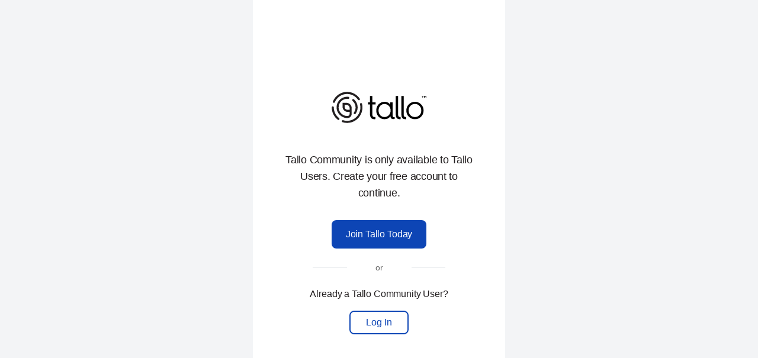

--- FILE ---
content_type: text/css
request_url: https://community.tallo.com/cache_public/bx_templ_css_172173a8005ba03761d2b15f1d8cf11b.css
body_size: 51391
content:
html.hidden{display:block!important}.bx-def-unit.absolute{position:relative}.bx-base-profile-cover-block-wrapper .bx-menu-custom.bx-menu-custom-hor{justify-content:center!important}
/*--- BEGIN: https://community.tallo.com//plugins_public/marka/marka.min.css---*/
/*! 
 * Marka - v0.3.1 
 * http://fian.my.id/marka 
 * 
 * Copyright 2014 Alfiana E. Sibuea and other contributors 
 * Released under the MIT license 
 * https://github.com/fians/marka/blob/master/LICENSE 
 */.marka{position:relative;display:inline-block;vertical-align:bottom;-webkit-transition:all 500ms;-moz-transition:all 500ms;-o-transition:all 500ms;transition:all 500ms}.marka i{position:absolute;display:block;width:100%;height:100%;opacity:0;background:#000;-webkit-transition:all 500ms;-moz-transition:all 500ms;-o-transition:all 500ms;transition:all 500ms}.marka.marka-set i{opacity:1}.marka.marka-rotate-right{-webkit-transform:rotate(90deg);-moz-transform:rotate(90deg);-ms-transform:rotate(90deg);-o-transform:rotate(90deg);transform:rotate(90deg)}.marka.marka-rotate-left{-webkit-transform:rotate(-90deg);-moz-transform:rotate(-90deg);-ms-transform:rotate(-90deg);-o-transform:rotate(-90deg);transform:rotate(-90deg)}.marka.marka-rotate-down{-webkit-transform:rotate(180deg);-moz-transform:rotate(180deg);-ms-transform:rotate(180deg);-o-transform:rotate(180deg);transform:rotate(180deg)}.marka.marka-icon-empty{-webkit-transform:scale(0);-moz-transform:scale(0);-ms-transform:scale(0);-o-transform:scale(0);transform:scale(0)}.marka.marka-icon-angle-double i{-webkit-transform:rotate(45deg) scale(0.4,.1) translate(0%,-150%);-moz-transform:rotate(45deg) scale(0.4,.1) translate(0%,-150%);-ms-transform:rotate(45deg) scale(0.4,.1) translate(0%,-150%);-o-transform:rotate(45deg) scale(0.4,.1) translate(0%,-150%);transform:rotate(45deg) scale(0.4,.1) translate(0%,-150%)}.marka.marka-icon-angle-double i:nth-child(2){-webkit-transform:rotate(135deg) scale(0.4,.1) translate(0%,150%);-moz-transform:rotate(135deg) scale(0.4,.1) translate(0%,150%);-ms-transform:rotate(135deg) scale(0.4,.1) translate(0%,150%);-o-transform:rotate(135deg) scale(0.4,.1) translate(0%,150%);transform:rotate(135deg) scale(0.4,.1) translate(0%,150%)}.marka.marka-icon-angle-double i:nth-child(3){-webkit-transform:rotate(45deg) scale(0.4,.1) translate(40%,10%);-moz-transform:rotate(45deg) scale(0.4,.1) translate(40%,10%);-ms-transform:rotate(45deg) scale(0.4,.1) translate(40%,10%);-o-transform:rotate(45deg) scale(0.4,.1) translate(40%,10%);transform:rotate(45deg) scale(0.4,.1) translate(40%,10%)}.marka.marka-icon-angle-double i:nth-child(4){-webkit-transform:rotate(135deg) scale(0.4,.1) translate(40%,-10%);-moz-transform:rotate(135deg) scale(0.4,.1) translate(40%,-10%);-ms-transform:rotate(135deg) scale(0.4,.1) translate(40%,-10%);-o-transform:rotate(135deg) scale(0.4,.1) translate(40%,-10%);transform:rotate(135deg) scale(0.4,.1) translate(40%,-10%)}.marka.marka-icon-angle i{-webkit-transform:rotate(45deg) scale(0.4,.1) translate(20%,-75%);-moz-transform:rotate(45deg) scale(0.4,.1) translate(20%,-75%);-ms-transform:rotate(45deg) scale(0.4,.1) translate(20%,-75%);-o-transform:rotate(45deg) scale(0.4,.1) translate(20%,-75%);transform:rotate(45deg) scale(0.4,.1) translate(20%,-75%)}.marka.marka-icon-angle i:nth-child(2n){-webkit-transform:rotate(135deg) scale(0.4,.1) translate(20%,75%);-moz-transform:rotate(135deg) scale(0.4,.1) translate(20%,75%);-ms-transform:rotate(135deg) scale(0.4,.1) translate(20%,75%);-o-transform:rotate(135deg) scale(0.4,.1) translate(20%,75%);transform:rotate(135deg) scale(0.4,.1) translate(20%,75%)}.marka.marka-icon-arrow i{-webkit-transform:rotate(45deg) scale(0.55,.2) translate(-.5%,-90%);-moz-transform:rotate(45deg) scale(0.55,.2) translate(-.5%,-90%);-ms-transform:rotate(45deg) scale(0.55,.2) translate(-.5%,-90%);-o-transform:rotate(45deg) scale(0.55,.2) translate(-.5%,-90%);transform:rotate(45deg) scale(0.55,.2) translate(-.5%,-90%)}.marka.marka-icon-arrow i:nth-child(2){-webkit-transform:rotate(135deg) scale(0.55,.2) translate(-.5%,90%);-moz-transform:rotate(135deg) scale(0.55,.2) translate(-.5%,90%);-ms-transform:rotate(135deg) scale(0.55,.2) translate(-.5%,90%);-o-transform:rotate(135deg) scale(0.55,.2) translate(-.5%,90%);transform:rotate(135deg) scale(0.55,.2) translate(-.5%,90%)}.marka.marka-icon-arrow i:nth-child(3){-webkit-transform:rotate(90deg) scale(0.6,.2) translate(17%,0);-moz-transform:rotate(90deg) scale(0.6,.2) translate(17%,0);-ms-transform:rotate(90deg) scale(0.6,.2) translate(17%,0);-o-transform:rotate(90deg) scale(0.6,.2) translate(17%,0);transform:rotate(90deg) scale(0.6,.2) translate(17%,0)}.marka.marka-icon-asterisk i{-webkit-transform:rotate(90deg) scale(0.8,.2);-moz-transform:rotate(90deg) scale(0.8,.2);-ms-transform:rotate(90deg) scale(0.8,.2);-o-transform:rotate(90deg) scale(0.8,.2);transform:rotate(90deg) scale(0.8,.2)}.marka.marka-icon-asterisk i:nth-child(2){-webkit-transform:rotate(-30deg) scale(0.8,.2);-moz-transform:rotate(-30deg) scale(0.8,.2);-ms-transform:rotate(-30deg) scale(0.8,.2);-o-transform:rotate(-30deg) scale(0.8,.2);transform:rotate(-30deg) scale(0.8,.2)}.marka.marka-icon-asterisk i:nth-child(3){-webkit-transform:rotate(30deg) scale(0.8,.2);-moz-transform:rotate(30deg) scale(0.8,.2);-ms-transform:rotate(30deg) scale(0.8,.2);-o-transform:rotate(30deg) scale(0.8,.2);transform:rotate(30deg) scale(0.8,.2)}.marka.marka-icon-bars i{-webkit-transform:scale(0.8,.2);-moz-transform:scale(0.8,.2);-ms-transform:scale(0.8,.2);-o-transform:scale(0.8,.2);transform:scale(0.8,.2)}.marka.marka-icon-bars i:nth-child(2){-webkit-transform:scale(0.8,.2) translate(0%,-140%);-moz-transform:scale(0.8,.2) translate(0%,-140%);-ms-transform:scale(0.8,.2) translate(0%,-140%);-o-transform:scale(0.8,.2) translate(0%,-140%);transform:scale(0.8,.2) translate(0%,-140%)}.marka.marka-icon-bars i:nth-child(3){-webkit-transform:scale(0.8,.2) translate(0%,140%);-moz-transform:scale(0.8,.2) translate(0%,140%);-ms-transform:scale(0.8,.2) translate(0%,140%);-o-transform:scale(0.8,.2) translate(0%,140%);transform:scale(0.8,.2) translate(0%,140%)}.marka.marka-icon-check i{-webkit-transform:rotate(-45deg) scale(0.75,.2) translate(10%,50%);-moz-transform:rotate(-45deg) scale(0.75,.2) translate(10%,50%);-ms-transform:rotate(-45deg) scale(0.75,.2) translate(10%,50%);-o-transform:rotate(-45deg) scale(0.75,.2) translate(10%,50%);transform:rotate(-45deg) scale(0.75,.2) translate(10%,50%)}.marka.marka-icon-check i:nth-child(2){-webkit-transform:rotate(45deg) scale(0.5,.2) translate(-10%,120%);-moz-transform:rotate(45deg) scale(0.5,.2) translate(-10%,120%);-ms-transform:rotate(45deg) scale(0.5,.2) translate(-10%,120%);-o-transform:rotate(45deg) scale(0.5,.2) translate(-10%,120%);transform:rotate(45deg) scale(0.5,.2) translate(-10%,120%)}.marka.marka-icon-chevron i{-webkit-transform:rotate(45deg) scale(0.6,.2) translate(16.5%,-50%);-moz-transform:rotate(45deg) scale(0.6,.2) translate(16.5%,-50%);-ms-transform:rotate(45deg) scale(0.6,.2) translate(16.5%,-50%);-o-transform:rotate(45deg) scale(0.6,.2) translate(16.5%,-50%);transform:rotate(45deg) scale(0.6,.2) translate(16.5%,-50%)}.marka.marka-icon-chevron i:nth-child(2){-webkit-transform:rotate(135deg) scale(0.6,.2) translate(16.5%,50%);-moz-transform:rotate(135deg) scale(0.6,.2) translate(16.5%,50%);-ms-transform:rotate(135deg) scale(0.6,.2) translate(16.5%,50%);-o-transform:rotate(135deg) scale(0.6,.2) translate(16.5%,50%);transform:rotate(135deg) scale(0.6,.2) translate(16.5%,50%)}.marka.marka-icon-circle-minus i{border-radius:50%;-webkit-transform:scale(0.8);-moz-transform:scale(0.8);-ms-transform:scale(0.8);-o-transform:scale(0.8);transform:scale(0.8)}.marka.marka-icon-circle-minus i:last-child,.marka.marka-icon-circle-minus i:nth-last-child(2){border-radius:0;-webkit-transform:rotate(0deg) scale(0.5,.125);-moz-transform:rotate(0deg) scale(0.5,.125);-ms-transform:rotate(0deg) scale(0.5,.125);-o-transform:rotate(0deg) scale(0.5,.125);transform:rotate(0deg) scale(0.5,.125)}.marka.marka-icon-circle-o-filled i{border-radius:50%;-webkit-transform:rotate(0deg) scale(0.5);-moz-transform:rotate(0deg) scale(0.5);-ms-transform:rotate(0deg) scale(0.5);-o-transform:rotate(0deg) scale(0.5);transform:rotate(0deg) scale(0.5)}.marka.marka-icon-circle-o-filled i:nth-child(1){-webkit-transform:rotate(0deg) scale(0.8);-moz-transform:rotate(0deg) scale(0.8);-ms-transform:rotate(0deg) scale(0.8);-o-transform:rotate(0deg) scale(0.8);transform:rotate(0deg) scale(0.8)}.marka.marka-icon-circle-o-filled i:nth-child(2){-webkit-transform:rotate(0deg) scale(0.65);-moz-transform:rotate(0deg) scale(0.65);-ms-transform:rotate(0deg) scale(0.65);-o-transform:rotate(0deg) scale(0.65);transform:rotate(0deg) scale(0.65)}.marka.marka-icon-circle-o-minus i{border-radius:0;-webkit-transform:rotate(0deg) scale(0.5,.125);-moz-transform:rotate(0deg) scale(0.5,.125);-ms-transform:rotate(0deg) scale(0.5,.125);-o-transform:rotate(0deg) scale(0.5,.125);transform:rotate(0deg) scale(0.5,.125)}.marka.marka-icon-circle-o-minus i:nth-child(1){border-radius:50%;-webkit-transform:scale(0.8);-moz-transform:scale(0.8);-ms-transform:scale(0.8);-o-transform:scale(0.8);transform:scale(0.8)}.marka.marka-icon-circle-o-minus i:nth-child(2){border-radius:50%;-webkit-transform:scale(0.65);-moz-transform:scale(0.65);-ms-transform:scale(0.65);-o-transform:scale(0.65);transform:scale(0.65)}.marka.marka-icon-circle-o-plus i{border-radius:0;-webkit-transform:rotate(0deg) scale(0.5,.125);-moz-transform:rotate(0deg) scale(0.5,.125);-ms-transform:rotate(0deg) scale(0.5,.125);-o-transform:rotate(0deg) scale(0.5,.125);transform:rotate(0deg) scale(0.5,.125)}.marka.marka-icon-circle-o-plus i:nth-child(1){border-radius:50%;-webkit-transform:scale(0.8);-moz-transform:scale(0.8);-ms-transform:scale(0.8);-o-transform:scale(0.8);transform:scale(0.8)}.marka.marka-icon-circle-o-plus i:nth-child(2){border-radius:50%;-webkit-transform:scale(0.65);-moz-transform:scale(0.65);-ms-transform:scale(0.65);-o-transform:scale(0.65);transform:scale(0.65)}.marka.marka-icon-circle-o-plus i:nth-child(3){border-radius:0;-webkit-transform:rotate(90deg) scale(0.5,.125);-moz-transform:rotate(90deg) scale(0.5,.125);-ms-transform:rotate(90deg) scale(0.5,.125);-o-transform:rotate(90deg) scale(0.5,.125);transform:rotate(90deg) scale(0.5,.125)}.marka.marka-icon-circle-o-times i{border-radius:0;-webkit-transform:rotate(45deg) scale(0.5,.125);-moz-transform:rotate(45deg) scale(0.5,.125);-ms-transform:rotate(45deg) scale(0.5,.125);-o-transform:rotate(45deg) scale(0.5,.125);transform:rotate(45deg) scale(0.5,.125)}.marka.marka-icon-circle-o-times i:nth-child(1){border-radius:50%;-webkit-transform:scale(0.8);-moz-transform:scale(0.8);-ms-transform:scale(0.8);-o-transform:scale(0.8);transform:scale(0.8)}.marka.marka-icon-circle-o-times i:nth-child(2){border-radius:50%;-webkit-transform:scale(0.65);-moz-transform:scale(0.65);-ms-transform:scale(0.65);-o-transform:scale(0.65);transform:scale(0.65)}.marka.marka-icon-circle-o-times i:nth-child(3){border-radius:0;-webkit-transform:rotate(-45deg) scale(0.5,.125);-moz-transform:rotate(-45deg) scale(0.5,.125);-ms-transform:rotate(-45deg) scale(0.5,.125);-o-transform:rotate(-45deg) scale(0.5,.125);transform:rotate(-45deg) scale(0.5,.125)}.marka.marka-icon-circle-o i{border-radius:50%;-webkit-transform:rotate(0deg) scale(0);-moz-transform:rotate(0deg) scale(0);-ms-transform:rotate(0deg) scale(0);-o-transform:rotate(0deg) scale(0);transform:rotate(0deg) scale(0)}.marka.marka-icon-circle-o i:nth-child(1){-webkit-transform:rotate(0deg) scale(0.8);-moz-transform:rotate(0deg) scale(0.8);-ms-transform:rotate(0deg) scale(0.8);-o-transform:rotate(0deg) scale(0.8);transform:rotate(0deg) scale(0.8)}.marka.marka-icon-circle-o i:nth-child(2){-webkit-transform:rotate(0deg) scale(0.65);-moz-transform:rotate(0deg) scale(0.65);-ms-transform:rotate(0deg) scale(0.65);-o-transform:rotate(0deg) scale(0.65);transform:rotate(0deg) scale(0.65)}.marka.marka-icon-circle-plus i{border-radius:50%;-webkit-transform:scale(0.8);-moz-transform:scale(0.8);-ms-transform:scale(0.8);-o-transform:scale(0.8);transform:scale(0.8)}.marka.marka-icon-circle-plus i:last-child{border-radius:0;-webkit-transform:rotate(0deg) scale(0.5,.125);-moz-transform:rotate(0deg) scale(0.5,.125);-ms-transform:rotate(0deg) scale(0.5,.125);-o-transform:rotate(0deg) scale(0.5,.125);transform:rotate(0deg) scale(0.5,.125)}.marka.marka-icon-circle-plus i:nth-last-child(2){border-radius:0;-webkit-transform:rotate(90deg) scale(0.5,.125);-moz-transform:rotate(90deg) scale(0.5,.125);-ms-transform:rotate(90deg) scale(0.5,.125);-o-transform:rotate(90deg) scale(0.5,.125);transform:rotate(90deg) scale(0.5,.125)}.marka.marka-icon-circle-times i{border-radius:50%;-webkit-transform:scale(0.8);-moz-transform:scale(0.8);-ms-transform:scale(0.8);-o-transform:scale(0.8);transform:scale(0.8)}.marka.marka-icon-circle-times i:last-child{border-radius:0;-webkit-transform:rotate(45deg) scale(0.5,.125);-moz-transform:rotate(45deg) scale(0.5,.125);-ms-transform:rotate(45deg) scale(0.5,.125);-o-transform:rotate(45deg) scale(0.5,.125);transform:rotate(45deg) scale(0.5,.125)}.marka.marka-icon-circle-times i:nth-last-child(2){border-radius:0;-webkit-transform:rotate(-45deg) scale(0.5,.125);-moz-transform:rotate(-45deg) scale(0.5,.125);-ms-transform:rotate(-45deg) scale(0.5,.125);-o-transform:rotate(-45deg) scale(0.5,.125);transform:rotate(-45deg) scale(0.5,.125)}.marka.marka-icon-circle i{border-radius:50%;-webkit-transform:scale(0.8);-moz-transform:scale(0.8);-ms-transform:scale(0.8);-o-transform:scale(0.8);transform:scale(0.8)}.marka.marka-icon-minus i{-webkit-transform:scale(0.8,.2);-moz-transform:scale(0.8,.2);-ms-transform:scale(0.8,.2);-o-transform:scale(0.8,.2);transform:scale(0.8,.2)}.marka.marka-icon-pause i{-webkit-transform:rotate(90deg) scale(0.8,.35) translate(0%,65%);-moz-transform:rotate(90deg) scale(0.8,.35) translate(0%,65%);-ms-transform:rotate(90deg) scale(0.8,.35) translate(0%,65%);-o-transform:rotate(90deg) scale(0.8,.35) translate(0%,65%);transform:rotate(90deg) scale(0.8,.35) translate(0%,65%)}.marka.marka-icon-pause i:nth-child(2){-webkit-transform:rotate(90deg) scale(0.8,.35) translate(0%,-65%);-moz-transform:rotate(90deg) scale(0.8,.35) translate(0%,-65%);-ms-transform:rotate(90deg) scale(0.8,.35) translate(0%,-65%);-o-transform:rotate(90deg) scale(0.8,.35) translate(0%,-65%);transform:rotate(90deg) scale(0.8,.35) translate(0%,-65%)}.marka.marka-icon-plus i{-webkit-transform:scale(0.8,.2);-moz-transform:scale(0.8,.2);-ms-transform:scale(0.8,.2);-o-transform:scale(0.8,.2);transform:scale(0.8,.2)}.marka.marka-icon-plus i:nth-child(2){-webkit-transform:rotate(90deg) scale(0.8,.2);-moz-transform:rotate(90deg) scale(0.8,.2);-ms-transform:rotate(90deg) scale(0.8,.2);-o-transform:rotate(90deg) scale(0.8,.2);transform:rotate(90deg) scale(0.8,.2)}.marka.marka-icon-signal-five i,.marka.marka-icon-signal-five-four i,.marka.marka-icon-signal-five-one i,.marka.marka-icon-signal-five-three i,.marka.marka-icon-signal-five-two i{-webkit-transform:rotate(90deg) scale(0.16,.12) translate(200%,280%);-moz-transform:rotate(90deg) scale(0.16,.12) translate(200%,280%);-ms-transform:rotate(90deg) scale(0.16,.12) translate(200%,280%);-o-transform:rotate(90deg) scale(0.16,.12) translate(200%,280%);transform:rotate(90deg) scale(0.16,.12) translate(200%,280%)}.marka.marka-icon-signal-five i:nth-child(2),.marka.marka-icon-signal-five-four i:nth-child(2),.marka.marka-icon-signal-five-three i:nth-child(2),.marka.marka-icon-signal-five-two i:nth-child(2),.marka.marka-icon-signal-five-two i:nth-child(3),.marka.marka-icon-signal-five-two i:nth-child(4),.marka.marka-icon-signal-five-two i:nth-child(5){-webkit-transform:rotate(90deg) scale(0.32,.12) translate(75%,140%);-moz-transform:rotate(90deg) scale(0.32,.12) translate(75%,140%);-ms-transform:rotate(90deg) scale(0.32,.12) translate(75%,140%);-o-transform:rotate(90deg) scale(0.32,.12) translate(75%,140%);transform:rotate(90deg) scale(0.32,.12) translate(75%,140%)}.marka.marka-icon-signal-five i:nth-child(3),.marka.marka-icon-signal-five-four i:nth-child(3),.marka.marka-icon-signal-five-three i:nth-child(3),.marka.marka-icon-signal-five-three i:nth-child(4),.marka.marka-icon-signal-five-three i:nth-child(5){-webkit-transform:rotate(90deg) scale(0.48,.12) translate(34%,0);-moz-transform:rotate(90deg) scale(0.48,.12) translate(34%,0);-ms-transform:rotate(90deg) scale(0.48,.12) translate(34%,0);-o-transform:rotate(90deg) scale(0.48,.12) translate(34%,0);transform:rotate(90deg) scale(0.48,.12) translate(34%,0)}.marka.marka-icon-signal-five i:nth-child(4),.marka.marka-icon-signal-five-four i:nth-child(4),.marka.marka-icon-signal-five-four i:nth-child(5){-webkit-transform:rotate(90deg) scale(0.64,.12) translate(13%,-140%);-moz-transform:rotate(90deg) scale(0.64,.12) translate(13%,-140%);-ms-transform:rotate(90deg) scale(0.64,.12) translate(13%,-140%);-o-transform:rotate(90deg) scale(0.64,.12) translate(13%,-140%);transform:rotate(90deg) scale(0.64,.12) translate(13%,-140%)}.marka.marka-icon-signal-five i:nth-child(5){-webkit-transform:rotate(90deg) scale(0.8,.12) translate(0%,-280%);-moz-transform:rotate(90deg) scale(0.8,.12) translate(0%,-280%);-ms-transform:rotate(90deg) scale(0.8,.12) translate(0%,-280%);-o-transform:rotate(90deg) scale(0.8,.12) translate(0%,-280%);transform:rotate(90deg) scale(0.8,.12) translate(0%,-280%)}.marka.marka-icon-signal-three i,.marka.marka-icon-signal-three-one i,.marka.marka-icon-signal-three-two i{-webkit-transform:rotate(90deg) scale(0.24,.2) translate(120%,140%);-moz-transform:rotate(90deg) scale(0.24,.2) translate(120%,140%);-ms-transform:rotate(90deg) scale(0.24,.2) translate(120%,140%);-o-transform:rotate(90deg) scale(0.24,.2) translate(120%,140%);transform:rotate(90deg) scale(0.24,.2) translate(120%,140%)}.marka.marka-icon-signal-three i:nth-child(2),.marka.marka-icon-signal-three-two i:nth-child(2),.marka.marka-icon-signal-three-two i:nth-child(3){-webkit-transform:rotate(90deg) scale(0.48,.2) translate(35%,0);-moz-transform:rotate(90deg) scale(0.48,.2) translate(35%,0);-ms-transform:rotate(90deg) scale(0.48,.2) translate(35%,0);-o-transform:rotate(90deg) scale(0.48,.2) translate(35%,0);transform:rotate(90deg) scale(0.48,.2) translate(35%,0)}.marka.marka-icon-signal-three i:nth-child(3){-webkit-transform:rotate(90deg) scale(0.8,.2) translate(0%,-140%);-moz-transform:rotate(90deg) scale(0.8,.2) translate(0%,-140%);-ms-transform:rotate(90deg) scale(0.8,.2) translate(0%,-140%);-o-transform:rotate(90deg) scale(0.8,.2) translate(0%,-140%);transform:rotate(90deg) scale(0.8,.2) translate(0%,-140%)}.marka.marka-icon-sort-half i{border-radius:0 30%;-webkit-transform:rotate(-60deg) skewX(-30deg) scale(0.25,.216) translate(60%,-60%);-moz-transform:rotate(-60deg) skewX(-30deg) scale(0.25,.216) translate(60%,-60%);-ms-transform:rotate(-60deg) skewX(-30deg) scale(0.25,.216) translate(60%,-60%);-o-transform:rotate(-60deg) skewX(-30deg) scale(0.25,.216) translate(60%,-60%);transform:rotate(-60deg) skewX(-30deg) scale(0.25,.216) translate(60%,-60%)}.marka.marka-icon-sort-half i:nth-child(2n){-webkit-transform:rotate(0deg) skewX(-30deg) scale(0.25) translate(-60%,-70%);-moz-transform:rotate(0deg) skewX(-30deg) scale(0.25) translate(-60%,-70%);-ms-transform:rotate(0deg) skewX(-30deg) scale(0.25) translate(-60%,-70%);-o-transform:rotate(0deg) skewX(-30deg) scale(0.25) translate(-60%,-70%);transform:rotate(0deg) skewX(-30deg) scale(0.25) translate(-60%,-70%)}.marka.marka-icon-sort-half i:nth-child(3n){-webkit-transform:rotate(90deg) skewY(-30deg) scale(0.25) translate(-70%,-60%);-moz-transform:rotate(90deg) skewY(-30deg) scale(0.25) translate(-70%,-60%);-ms-transform:rotate(90deg) skewY(-30deg) scale(0.25) translate(-70%,-60%);-o-transform:rotate(90deg) skewY(-30deg) scale(0.25) translate(-70%,-60%);transform:rotate(90deg) skewY(-30deg) scale(0.25) translate(-70%,-60%)}.marka.marka-icon-sort i{border-radius:0 30%;-webkit-transform:rotate(-60deg) skewX(-30deg) scale(0.25,.216) translate(60%,-60%);-moz-transform:rotate(-60deg) skewX(-30deg) scale(0.25,.216) translate(60%,-60%);-ms-transform:rotate(-60deg) skewX(-30deg) scale(0.25,.216) translate(60%,-60%);-o-transform:rotate(-60deg) skewX(-30deg) scale(0.25,.216) translate(60%,-60%);transform:rotate(-60deg) skewX(-30deg) scale(0.25,.216) translate(60%,-60%)}.marka.marka-icon-sort i:nth-child(2){-webkit-transform:rotate(0deg) skewX(-30deg) scale(0.25) translate(-60%,-70%);-moz-transform:rotate(0deg) skewX(-30deg) scale(0.25) translate(-60%,-70%);-ms-transform:rotate(0deg) skewX(-30deg) scale(0.25) translate(-60%,-70%);-o-transform:rotate(0deg) skewX(-30deg) scale(0.25) translate(-60%,-70%);transform:rotate(0deg) skewX(-30deg) scale(0.25) translate(-60%,-70%)}.marka.marka-icon-sort i:nth-child(3){-webkit-transform:rotate(90deg) skewY(-30deg) scale(0.25) translate(-70%,-60%);-moz-transform:rotate(90deg) skewY(-30deg) scale(0.25) translate(-70%,-60%);-ms-transform:rotate(90deg) skewY(-30deg) scale(0.25) translate(-70%,-60%);-o-transform:rotate(90deg) skewY(-30deg) scale(0.25) translate(-70%,-60%);transform:rotate(90deg) skewY(-30deg) scale(0.25) translate(-70%,-60%)}.marka.marka-icon-sort i:nth-child(4){-webkit-transform:rotate(120deg) skewX(-30deg) scale(0.25,.216) translate(60%,-60%);-moz-transform:rotate(120deg) skewX(-30deg) scale(0.25,.216) translate(60%,-60%);-ms-transform:rotate(120deg) skewX(-30deg) scale(0.25,.216) translate(60%,-60%);-o-transform:rotate(120deg) skewX(-30deg) scale(0.25,.216) translate(60%,-60%);transform:rotate(120deg) skewX(-30deg) scale(0.25,.216) translate(60%,-60%)}.marka.marka-icon-sort i:nth-child(5){-webkit-transform:rotate(180deg) skewX(-30deg) scale(0.25) translate(-60%,-70%);-moz-transform:rotate(180deg) skewX(-30deg) scale(0.25) translate(-60%,-70%);-ms-transform:rotate(180deg) skewX(-30deg) scale(0.25) translate(-60%,-70%);-o-transform:rotate(180deg) skewX(-30deg) scale(0.25) translate(-60%,-70%);transform:rotate(180deg) skewX(-30deg) scale(0.25) translate(-60%,-70%)}.marka.marka-icon-sort i:nth-child(6){-webkit-transform:rotate(270deg) skewY(-30deg) scale(0.25) translate(-70%,-60%);-moz-transform:rotate(270deg) skewY(-30deg) scale(0.25) translate(-70%,-60%);-ms-transform:rotate(270deg) skewY(-30deg) scale(0.25) translate(-70%,-60%);-o-transform:rotate(270deg) skewY(-30deg) scale(0.25) translate(-70%,-60%);transform:rotate(270deg) skewY(-30deg) scale(0.25) translate(-70%,-60%)}.marka.marka-icon-square-check i{border-radius:10%;-webkit-transform:scale(0.8);-moz-transform:scale(0.8);-ms-transform:scale(0.8);-o-transform:scale(0.8);transform:scale(0.8)}.marka.marka-icon-square-check i:last-child{border-radius:0;-webkit-transform:rotate(-45deg) scale(0.5,.125) translate(7%,35%);-moz-transform:rotate(-45deg) scale(0.5,.125) translate(7%,35%);-ms-transform:rotate(-45deg) scale(0.5,.125) translate(7%,35%);-o-transform:rotate(-45deg) scale(0.5,.125) translate(7%,35%);transform:rotate(-45deg) scale(0.5,.125) translate(7%,35%)}.marka.marka-icon-square-check i:nth-last-child(2){border-radius:0;-webkit-transform:rotate(45deg) scale(0.3,.125) translate(-15%,123%);-moz-transform:rotate(45deg) scale(0.3,.125) translate(-15%,123%);-ms-transform:rotate(45deg) scale(0.3,.125) translate(-15%,123%);-o-transform:rotate(45deg) scale(0.3,.125) translate(-15%,123%);transform:rotate(45deg) scale(0.3,.125) translate(-15%,123%)}.marka.marka-icon-square-minus i{border-radius:10%;-webkit-transform:scale(0.8);-moz-transform:scale(0.8);-ms-transform:scale(0.8);-o-transform:scale(0.8);transform:scale(0.8)}.marka.marka-icon-square-minus i:last-child,.marka.marka-icon-square-minus i:nth-last-child(2){border-radius:0;-webkit-transform:rotate(0deg) scale(0.5,.125);-moz-transform:rotate(0deg) scale(0.5,.125);-ms-transform:rotate(0deg) scale(0.5,.125);-o-transform:rotate(0deg) scale(0.5,.125);transform:rotate(0deg) scale(0.5,.125)}.marka.marka-icon-square-o-check i{border-radius:0;-webkit-transform:rotate(-45deg) scale(0.5,.125) translate(7%,35%);-moz-transform:rotate(-45deg) scale(0.5,.125) translate(7%,35%);-ms-transform:rotate(-45deg) scale(0.5,.125) translate(7%,35%);-o-transform:rotate(-45deg) scale(0.5,.125) translate(7%,35%);transform:rotate(-45deg) scale(0.5,.125) translate(7%,35%)}.marka.marka-icon-square-o-check i:nth-child(1){border-radius:10%;-webkit-transform:scale(0.8);-moz-transform:scale(0.8);-ms-transform:scale(0.8);-o-transform:scale(0.8);transform:scale(0.8)}.marka.marka-icon-square-o-check i:nth-child(2){border-radius:10%;-webkit-transform:scale(0.65);-moz-transform:scale(0.65);-ms-transform:scale(0.65);-o-transform:scale(0.65);transform:scale(0.65)}.marka.marka-icon-square-o-check i:nth-child(3){border-radius:0;-webkit-transform:rotate(45deg) scale(0.3,.125) translate(-15%,123%);-moz-transform:rotate(45deg) scale(0.3,.125) translate(-15%,123%);-ms-transform:rotate(45deg) scale(0.3,.125) translate(-15%,123%);-o-transform:rotate(45deg) scale(0.3,.125) translate(-15%,123%);transform:rotate(45deg) scale(0.3,.125) translate(-15%,123%)}.marka.marka-icon-square-o-filled i{border-radius:10%;-webkit-transform:rotate(0deg) scale(0.5);-moz-transform:rotate(0deg) scale(0.5);-ms-transform:rotate(0deg) scale(0.5);-o-transform:rotate(0deg) scale(0.5);transform:rotate(0deg) scale(0.5)}.marka.marka-icon-square-o-filled i:nth-child(1){-webkit-transform:rotate(0deg) scale(0.8);-moz-transform:rotate(0deg) scale(0.8);-ms-transform:rotate(0deg) scale(0.8);-o-transform:rotate(0deg) scale(0.8);transform:rotate(0deg) scale(0.8)}.marka.marka-icon-square-o-filled i:nth-child(2){-webkit-transform:rotate(0deg) scale(0.65);-moz-transform:rotate(0deg) scale(0.65);-ms-transform:rotate(0deg) scale(0.65);-o-transform:rotate(0deg) scale(0.65);transform:rotate(0deg) scale(0.65)}.marka.marka-icon-square-o-minus i{border-radius:0;-webkit-transform:rotate(0deg) scale(0.5,.125);-moz-transform:rotate(0deg) scale(0.5,.125);-ms-transform:rotate(0deg) scale(0.5,.125);-o-transform:rotate(0deg) scale(0.5,.125);transform:rotate(0deg) scale(0.5,.125)}.marka.marka-icon-square-o-minus i:nth-child(1){border-radius:10%;-webkit-transform:scale(0.8);-moz-transform:scale(0.8);-ms-transform:scale(0.8);-o-transform:scale(0.8);transform:scale(0.8)}.marka.marka-icon-square-o-minus i:nth-child(2){border-radius:10%;-webkit-transform:scale(0.65);-moz-transform:scale(0.65);-ms-transform:scale(0.65);-o-transform:scale(0.65);transform:scale(0.65)}.marka.marka-icon-square-o-plus i{border-radius:0;-webkit-transform:rotate(0deg) scale(0.5,.125);-moz-transform:rotate(0deg) scale(0.5,.125);-ms-transform:rotate(0deg) scale(0.5,.125);-o-transform:rotate(0deg) scale(0.5,.125);transform:rotate(0deg) scale(0.5,.125)}.marka.marka-icon-square-o-plus i:nth-child(1){border-radius:10%;-webkit-transform:scale(0.8);-moz-transform:scale(0.8);-ms-transform:scale(0.8);-o-transform:scale(0.8);transform:scale(0.8)}.marka.marka-icon-square-o-plus i:nth-child(2){border-radius:10%;-webkit-transform:scale(0.65);-moz-transform:scale(0.65);-ms-transform:scale(0.65);-o-transform:scale(0.65);transform:scale(0.65)}.marka.marka-icon-square-o-plus i:nth-child(3){border-radius:0;-webkit-transform:rotate(90deg) scale(0.5,.125);-moz-transform:rotate(90deg) scale(0.5,.125);-ms-transform:rotate(90deg) scale(0.5,.125);-o-transform:rotate(90deg) scale(0.5,.125);transform:rotate(90deg) scale(0.5,.125)}.marka.marka-icon-square-o-times i{border-radius:0;-webkit-transform:rotate(45deg) scale(0.5,.125);-moz-transform:rotate(45deg) scale(0.5,.125);-ms-transform:rotate(45deg) scale(0.5,.125);-o-transform:rotate(45deg) scale(0.5,.125);transform:rotate(45deg) scale(0.5,.125)}.marka.marka-icon-square-o-times i:nth-child(1){border-radius:10%;-webkit-transform:scale(0.8);-moz-transform:scale(0.8);-ms-transform:scale(0.8);-o-transform:scale(0.8);transform:scale(0.8)}.marka.marka-icon-square-o-times i:nth-child(2){border-radius:10%;-webkit-transform:scale(0.65);-moz-transform:scale(0.65);-ms-transform:scale(0.65);-o-transform:scale(0.65);transform:scale(0.65)}.marka.marka-icon-square-o-times i:nth-child(3){border-radius:0;-webkit-transform:rotate(-45deg) scale(0.5,.125);-moz-transform:rotate(-45deg) scale(0.5,.125);-ms-transform:rotate(-45deg) scale(0.5,.125);-o-transform:rotate(-45deg) scale(0.5,.125);transform:rotate(-45deg) scale(0.5,.125)}.marka.marka-icon-square-o i{-webkit-transform:rotate(0deg) scale(0);-moz-transform:rotate(0deg) scale(0);-ms-transform:rotate(0deg) scale(0);-o-transform:rotate(0deg) scale(0);transform:rotate(0deg) scale(0);border-radius:10%}.marka.marka-icon-square-o i:nth-child(1){-webkit-transform:rotate(0deg) scale(0.8);-moz-transform:rotate(0deg) scale(0.8);-ms-transform:rotate(0deg) scale(0.8);-o-transform:rotate(0deg) scale(0.8);transform:rotate(0deg) scale(0.8)}.marka.marka-icon-square-o i:nth-child(2){-webkit-transform:rotate(0deg) scale(0.65);-moz-transform:rotate(0deg) scale(0.65);-ms-transform:rotate(0deg) scale(0.65);-o-transform:rotate(0deg) scale(0.65);transform:rotate(0deg) scale(0.65)}.marka.marka-icon-square-plus i{border-radius:10%;-webkit-transform:scale(0.8);-moz-transform:scale(0.8);-ms-transform:scale(0.8);-o-transform:scale(0.8);transform:scale(0.8)}.marka.marka-icon-square-plus i:last-child{border-radius:0;-webkit-transform:rotate(0deg) scale(0.5,.125);-moz-transform:rotate(0deg) scale(0.5,.125);-ms-transform:rotate(0deg) scale(0.5,.125);-o-transform:rotate(0deg) scale(0.5,.125);transform:rotate(0deg) scale(0.5,.125)}.marka.marka-icon-square-plus i:nth-last-child(2){border-radius:0;-webkit-transform:rotate(90deg) scale(0.5,.125);-moz-transform:rotate(90deg) scale(0.5,.125);-ms-transform:rotate(90deg) scale(0.5,.125);-o-transform:rotate(90deg) scale(0.5,.125);transform:rotate(90deg) scale(0.5,.125)}.marka.marka-icon-square-times i{border-radius:10%;-webkit-transform:scale(0.8);-moz-transform:scale(0.8);-ms-transform:scale(0.8);-o-transform:scale(0.8);transform:scale(0.8)}.marka.marka-icon-square-times i:last-child{border-radius:0;-webkit-transform:rotate(45deg) scale(0.5,.125);-moz-transform:rotate(45deg) scale(0.5,.125);-ms-transform:rotate(45deg) scale(0.5,.125);-o-transform:rotate(45deg) scale(0.5,.125);transform:rotate(45deg) scale(0.5,.125)}.marka.marka-icon-square-times i:nth-last-child(2){border-radius:0;-webkit-transform:rotate(-45deg) scale(0.5,.125);-moz-transform:rotate(-45deg) scale(0.5,.125);-ms-transform:rotate(-45deg) scale(0.5,.125);-o-transform:rotate(-45deg) scale(0.5,.125);transform:rotate(-45deg) scale(0.5,.125)}.marka.marka-icon-square i{border-radius:10%;-webkit-transform:scale(0.8);-moz-transform:scale(0.8);-ms-transform:scale(0.8);-o-transform:scale(0.8);transform:scale(0.8)}.marka.marka-icon-times i{-webkit-transform:rotate(45deg) scale(0.8,.2);-moz-transform:rotate(45deg) scale(0.8,.2);-ms-transform:rotate(45deg) scale(0.8,.2);-o-transform:rotate(45deg) scale(0.8,.2);transform:rotate(45deg) scale(0.8,.2)}.marka.marka-icon-times i:nth-child(2){-webkit-transform:rotate(-45deg) scale(0.8,.2);-moz-transform:rotate(-45deg) scale(0.8,.2);-ms-transform:rotate(-45deg) scale(0.8,.2);-o-transform:rotate(-45deg) scale(0.8,.2);transform:rotate(-45deg) scale(0.8,.2)}.marka.marka-icon-triangle i{border-radius:0 30%;-webkit-transform:rotate(-60deg) skewX(-30deg) scale(0.5,.433) translate(2%,-5%);-moz-transform:rotate(-60deg) skewX(-30deg) scale(0.5,.433) translate(2%,-5%);-ms-transform:rotate(-60deg) skewX(-30deg) scale(0.5,.433) translate(2%,-5%);-o-transform:rotate(-60deg) skewX(-30deg) scale(0.5,.433) translate(2%,-5%);transform:rotate(-60deg) skewX(-30deg) scale(0.5,.433) translate(2%,-5%)}.marka.marka-icon-triangle i:nth-child(2){-webkit-transform:rotate(180deg) skewX(-30deg) scale(0.5) translate(5%,-30%);-moz-transform:rotate(180deg) skewX(-30deg) scale(0.5) translate(5%,-30%);-ms-transform:rotate(180deg) skewX(-30deg) scale(0.5) translate(5%,-30%);-o-transform:rotate(180deg) skewX(-30deg) scale(0.5) translate(5%,-30%);transform:rotate(180deg) skewX(-30deg) scale(0.5) translate(5%,-30%)}.marka.marka-icon-triangle i:nth-child(3){-webkit-transform:rotate(90deg) skewY(-30deg) scale(0.5) translate(30%,-2%);-moz-transform:rotate(90deg) skewY(-30deg) scale(0.5) translate(30%,-2%);-ms-transform:rotate(90deg) skewY(-30deg) scale(0.5) translate(30%,-2%);-o-transform:rotate(90deg) skewY(-30deg) scale(0.5) translate(30%,-2%);transform:rotate(90deg) skewY(-30deg) scale(0.5) translate(30%,-2%)}
/*--- END: https://community.tallo.com//plugins_public/marka/marka.min.css---*/

/*--- BEGIN: https://community.tallo.com//plugins_public/at.js/css/jquery.atwho.min.css---*/
.atwho-view{position:absolute;top:0;left:0;display:none;margin-top:18px;background:#fff;color:#000;border:1px solid #DDD;border-radius:3px;box-shadow:0 0 5px rgba(0,0,0,.1);min-width:120px;z-index:11110!important}.atwho-view .atwho-header{padding:5px;margin:5px;cursor:pointer;border-bottom:solid 1px #eaeff1;color:#6f8092;font-size:11px;font-weight:700}.atwho-view .atwho-header .small{color:#6f8092;float:right;padding-top:2px;margin-right:-5px;font-size:12px;font-weight:400}.atwho-view .atwho-header:hover{cursor:default}.atwho-view .cur{background:#36F;color:#fff}.atwho-view .cur small{color:#fff}.atwho-view strong{color:#36F}.atwho-view .cur strong{color:#fff;font:700}.atwho-view ul{list-style:none;padding:0;margin:auto;max-height:200px;overflow-y:auto}.atwho-view ul li{display:block;padding:5px 10px;border-bottom:1px solid #DDD;cursor:pointer}.atwho-view small{font-size:smaller;color:#777;font-weight:400}
/*--- END: https://community.tallo.com//plugins_public/at.js/css/jquery.atwho.min.css---*/
code[class*=language-],pre[class*=language-]{color:#000;background:0 0;text-shadow:0 1px #fff;font-family:Consolas,Monaco,'Andale Mono','Ubuntu Mono',monospace;font-size:1em;text-align:left;white-space:pre;word-spacing:normal;word-break:normal;word-wrap:normal;line-height:1.5;-moz-tab-size:4;-o-tab-size:4;tab-size:4;-webkit-hyphens:none;-moz-hyphens:none;-ms-hyphens:none;hyphens:none}code[class*=language-] ::-moz-selection,code[class*=language-]::-moz-selection,pre[class*=language-] ::-moz-selection,pre[class*=language-]::-moz-selection{text-shadow:none;background:#b3d4fc}code[class*=language-] ::selection,code[class*=language-]::selection,pre[class*=language-] ::selection,pre[class*=language-]::selection{text-shadow:none;background:#b3d4fc}@media print{code[class*=language-],pre[class*=language-]{text-shadow:none}}pre[class*=language-]{padding:1em;margin:.5em 0;overflow:auto}:not(pre)>code[class*=language-],pre[class*=language-]{background:#f5f2f0}:not(pre)>code[class*=language-]{padding:.1em;border-radius:.3em;white-space:normal}.token.cdata,.token.comment,.token.doctype,.token.prolog{color:#708090}.token.punctuation{color:#999}.token.namespace{opacity:.7}.token.boolean,.token.constant,.token.deleted,.token.number,.token.property,.token.symbol,.token.tag{color:#905}.token.attr-name,.token.builtin,.token.char,.token.inserted,.token.selector,.token.string{color:#690}.language-css .token.string,.style .token.string,.token.entity,.token.operator,.token.url{color:#9a6e3a;background:hsl(0 0% 100% / .5)}.token.atrule,.token.attr-value,.token.keyword{color:#07a}.token.class-name,.token.function{color:#dd4a68}.token.important,.token.regex,.token.variable{color:#e90}.token.bold,.token.important{font-weight:700}.token.italic{font-style:italic}.token.entity{cursor:help}
/*--- BEGIN: https://community.tallo.com//plugins_public/tailwind/css/tailwind.min.css---*/
*,:after,:before{--tw-border-spacing-x:0;--tw-border-spacing-y:0;--tw-translate-x:0;--tw-translate-y:0;--tw-rotate:0;--tw-skew-x:0;--tw-skew-y:0;--tw-scale-x:1;--tw-scale-y:1;--tw-pan-x: ;--tw-pan-y: ;--tw-pinch-zoom: ;--tw-scroll-snap-strictness:proximity;--tw-gradient-from-position: ;--tw-gradient-via-position: ;--tw-gradient-to-position: ;--tw-ordinal: ;--tw-slashed-zero: ;--tw-numeric-figure: ;--tw-numeric-spacing: ;--tw-numeric-fraction: ;--tw-ring-inset: ;--tw-ring-offset-width:0px;--tw-ring-offset-color:#fff;--tw-ring-color:rgba(59,130,246,.5);--tw-ring-offset-shadow:0 0 #0000;--tw-ring-shadow:0 0 #0000;--tw-shadow:0 0 #0000;--tw-shadow-colored:0 0 #0000;--tw-blur: ;--tw-brightness: ;--tw-contrast: ;--tw-grayscale: ;--tw-hue-rotate: ;--tw-invert: ;--tw-saturate: ;--tw-sepia: ;--tw-drop-shadow: ;--tw-backdrop-blur: ;--tw-backdrop-brightness: ;--tw-backdrop-contrast: ;--tw-backdrop-grayscale: ;--tw-backdrop-hue-rotate: ;--tw-backdrop-invert: ;--tw-backdrop-opacity: ;--tw-backdrop-saturate: ;--tw-backdrop-sepia: ;--tw-contain-size: ;--tw-contain-layout: ;--tw-contain-paint: ;--tw-contain-style: }::backdrop{--tw-border-spacing-x:0;--tw-border-spacing-y:0;--tw-translate-x:0;--tw-translate-y:0;--tw-rotate:0;--tw-skew-x:0;--tw-skew-y:0;--tw-scale-x:1;--tw-scale-y:1;--tw-pan-x: ;--tw-pan-y: ;--tw-pinch-zoom: ;--tw-scroll-snap-strictness:proximity;--tw-gradient-from-position: ;--tw-gradient-via-position: ;--tw-gradient-to-position: ;--tw-ordinal: ;--tw-slashed-zero: ;--tw-numeric-figure: ;--tw-numeric-spacing: ;--tw-numeric-fraction: ;--tw-ring-inset: ;--tw-ring-offset-width:0px;--tw-ring-offset-color:#fff;--tw-ring-color:rgba(59,130,246,.5);--tw-ring-offset-shadow:0 0 #0000;--tw-ring-shadow:0 0 #0000;--tw-shadow:0 0 #0000;--tw-shadow-colored:0 0 #0000;--tw-blur: ;--tw-brightness: ;--tw-contrast: ;--tw-grayscale: ;--tw-hue-rotate: ;--tw-invert: ;--tw-saturate: ;--tw-sepia: ;--tw-drop-shadow: ;--tw-backdrop-blur: ;--tw-backdrop-brightness: ;--tw-backdrop-contrast: ;--tw-backdrop-grayscale: ;--tw-backdrop-hue-rotate: ;--tw-backdrop-invert: ;--tw-backdrop-opacity: ;--tw-backdrop-saturate: ;--tw-backdrop-sepia: ;--tw-contain-size: ;--tw-contain-layout: ;--tw-contain-paint: ;--tw-contain-style: }
/*! tailwindcss v3.4.17 | MIT License | https://tailwindcss.com*/*,:after,:before{box-sizing:border-box;border:0 solid #e5e7eb}:after,:before{--tw-content:""}:host,html{line-height:1.5;-webkit-text-size-adjust:100%;-moz-tab-size:4;-o-tab-size:4;tab-size:4;font-family:ui-sans-serif,system-ui,sans-serif,Apple Color Emoji,Segoe UI Emoji,Segoe UI Symbol,Noto Color Emoji;font-feature-settings:normal;font-variation-settings:normal;-webkit-tap-highlight-color:transparent}body{margin:0;line-height:inherit}hr{height:0;color:inherit;border-top-width:1px}abbr:where([title]){-webkit-text-decoration:underline dotted;text-decoration:underline dotted}h1,h2,h3,h4,h5,h6{font-size:inherit;font-weight:inherit}a{color:inherit;text-decoration:inherit}b,strong{font-weight:bolder}code,kbd,pre,samp{font-family:ui-monospace,SFMono-Regular,Menlo,Monaco,Consolas,Liberation Mono,Courier New,monospace;font-feature-settings:normal;font-variation-settings:normal;font-size:1em}small{font-size:80%}sub,sup{font-size:75%;line-height:0;position:relative;vertical-align:baseline}sub{bottom:-.25em}sup{top:-.5em}table{text-indent:0;border-color:inherit;border-collapse:collapse}button,input,optgroup,select,textarea{font-family:inherit;font-feature-settings:inherit;font-variation-settings:inherit;font-size:100%;font-weight:inherit;line-height:inherit;letter-spacing:inherit;color:inherit;margin:0;padding:0}button,select{text-transform:none}button,input:where([type=button]),input:where([type=reset]),input:where([type=submit]){-webkit-appearance:button;background-color:transparent;background-image:none}:-moz-focusring{outline:auto}:-moz-ui-invalid{box-shadow:none}progress{vertical-align:baseline}::-webkit-inner-spin-button,::-webkit-outer-spin-button{height:auto}[type=search]{-webkit-appearance:textfield;outline-offset:-2px}::-webkit-search-decoration{-webkit-appearance:none}::-webkit-file-upload-button{-webkit-appearance:button;font:inherit}summary{display:list-item}blockquote,dd,dl,figure,h1,h2,h3,h4,h5,h6,hr,p,pre{margin:0}fieldset{margin:0}fieldset,legend{padding:0}menu,ol,ul{list-style:none;margin:0;padding:0}dialog{padding:0}textarea{resize:vertical}input::-moz-placeholder,textarea::-moz-placeholder{opacity:1;color:#9ca3af}input::placeholder,textarea::placeholder{opacity:1;color:#9ca3af}[role=button],button{cursor:pointer}:disabled{cursor:default}audio,canvas,embed,iframe,img,object,svg,video{display:block;vertical-align:middle}img,video{max-width:100%;height:auto}[hidden]:where(:not([hidden=until-found])){display:none}.container{width:100%}@media (min-width:640px){.container{max-width:640px}}@media (min-width:768px){.container{max-width:768px}}@media (min-width:1024px){.container{max-width:1024px}}@media (min-width:1280px){.container{max-width:1280px}}@media (min-width:1536px){.container{max-width:1536px}}.prose{color:var(--tw-prose-body);max-width:65ch}.prose :where(p):not(:where([class~=not-prose],[class~=not-prose] *)){margin-top:1.25em;margin-bottom:1.25em}.prose :where([class~=lead]):not(:where([class~=not-prose],[class~=not-prose] *)){color:var(--tw-prose-lead);font-size:1.25em;line-height:1.6;margin-top:1.2em;margin-bottom:1.2em}.prose :where(a):not(:where([class~=not-prose],[class~=not-prose] *)){color:var(--tw-prose-links);text-decoration:underline;font-weight:500}.prose :where(strong):not(:where([class~=not-prose],[class~=not-prose] *)){color:var(--tw-prose-bold);font-weight:600}.prose :where(a strong):not(:where([class~=not-prose],[class~=not-prose] *)){color:inherit}.prose :where(blockquote strong):not(:where([class~=not-prose],[class~=not-prose] *)){color:inherit}.prose :where(thead th strong):not(:where([class~=not-prose],[class~=not-prose] *)){color:inherit}.prose :where(ol):not(:where([class~=not-prose],[class~=not-prose] *)){list-style-type:decimal;margin-top:1.25em;margin-bottom:1.25em;padding-inline-start:1.625em}.prose :where(ol[type=A]):not(:where([class~=not-prose],[class~=not-prose] *)){list-style-type:upper-alpha}.prose :where(ol[type=a]):not(:where([class~=not-prose],[class~=not-prose] *)){list-style-type:lower-alpha}.prose :where(ol[type=A s]):not(:where([class~=not-prose],[class~=not-prose] *)){list-style-type:upper-alpha}.prose :where(ol[type=a s]):not(:where([class~=not-prose],[class~=not-prose] *)){list-style-type:lower-alpha}.prose :where(ol[type=I]):not(:where([class~=not-prose],[class~=not-prose] *)){list-style-type:upper-roman}.prose :where(ol[type=i]):not(:where([class~=not-prose],[class~=not-prose] *)){list-style-type:lower-roman}.prose :where(ol[type=I s]):not(:where([class~=not-prose],[class~=not-prose] *)){list-style-type:upper-roman}.prose :where(ol[type=i s]):not(:where([class~=not-prose],[class~=not-prose] *)){list-style-type:lower-roman}.prose :where(ol[type="1"]):not(:where([class~=not-prose],[class~=not-prose] *)){list-style-type:decimal}.prose :where(ul):not(:where([class~=not-prose],[class~=not-prose] *)){list-style-type:disc;margin-top:1.25em;margin-bottom:1.25em;padding-inline-start:1.625em}.prose :where(ol>li):not(:where([class~=not-prose],[class~=not-prose] *))::marker{font-weight:400;color:var(--tw-prose-counters)}.prose :where(ul>li):not(:where([class~=not-prose],[class~=not-prose] *))::marker{color:var(--tw-prose-bullets)}.prose :where(dt):not(:where([class~=not-prose],[class~=not-prose] *)){color:var(--tw-prose-headings);font-weight:600;margin-top:1.25em}.prose :where(hr):not(:where([class~=not-prose],[class~=not-prose] *)){border-color:var(--tw-prose-hr);border-top-width:1px;margin-top:3em;margin-bottom:3em}.prose :where(blockquote):not(:where([class~=not-prose],[class~=not-prose] *)){font-weight:500;font-style:italic;color:var(--tw-prose-quotes);border-inline-start-width:.25rem;border-inline-start-color:var(--tw-prose-quote-borders);quotes:"\201C""\201D""\2018""\2019";margin-top:1.6em;margin-bottom:1.6em;padding-inline-start:1em}.prose :where(blockquote p:first-of-type):not(:where([class~=not-prose],[class~=not-prose] *)):before{content:open-quote}.prose :where(blockquote p:last-of-type):not(:where([class~=not-prose],[class~=not-prose] *)):after{content:close-quote}.prose :where(h1):not(:where([class~=not-prose],[class~=not-prose] *)){color:var(--tw-prose-headings);font-weight:800;font-size:2.25em;margin-top:0;margin-bottom:.8888889em;line-height:1.1111111}.prose :where(h1 strong):not(:where([class~=not-prose],[class~=not-prose] *)){font-weight:900;color:inherit}.prose :where(h2):not(:where([class~=not-prose],[class~=not-prose] *)){color:var(--tw-prose-headings);font-weight:700;font-size:1.5em;margin-top:2em;margin-bottom:1em;line-height:1.3333333}.prose :where(h2 strong):not(:where([class~=not-prose],[class~=not-prose] *)){font-weight:800;color:inherit}.prose :where(h3):not(:where([class~=not-prose],[class~=not-prose] *)){color:var(--tw-prose-headings);font-weight:600;font-size:1.25em;margin-top:1.6em;margin-bottom:.6em;line-height:1.6}.prose :where(h3 strong):not(:where([class~=not-prose],[class~=not-prose] *)){font-weight:700;color:inherit}.prose :where(h4):not(:where([class~=not-prose],[class~=not-prose] *)){color:var(--tw-prose-headings);font-weight:600;margin-top:1.5em;margin-bottom:.5em;line-height:1.5}.prose :where(h4 strong):not(:where([class~=not-prose],[class~=not-prose] *)){font-weight:700;color:inherit}.prose :where(img):not(:where([class~=not-prose],[class~=not-prose] *)){margin-top:2em;margin-bottom:2em}.prose :where(picture):not(:where([class~=not-prose],[class~=not-prose] *)){display:block;margin-top:2em;margin-bottom:2em}.prose :where(video):not(:where([class~=not-prose],[class~=not-prose] *)){margin-top:2em;margin-bottom:2em}.prose :where(kbd):not(:where([class~=not-prose],[class~=not-prose] *)){font-weight:500;font-family:inherit;color:var(--tw-prose-kbd);box-shadow:0 0 0 1px rgb(var(--tw-prose-kbd-shadows)/10%),0 3px 0 rgb(var(--tw-prose-kbd-shadows)/10%);font-size:.875em;border-radius:.3125rem;padding-top:.1875em;padding-inline-end:.375em;padding-bottom:.1875em;padding-inline-start:.375em}.prose :where(code):not(:where([class~=not-prose],[class~=not-prose] *)){color:var(--tw-prose-code);font-weight:600;font-size:.875em}.prose :where(code):not(:where([class~=not-prose],[class~=not-prose] *)):before{content:"`"}.prose :where(code):not(:where([class~=not-prose],[class~=not-prose] *)):after{content:"`"}.prose :where(a code):not(:where([class~=not-prose],[class~=not-prose] *)){color:inherit}.prose :where(h1 code):not(:where([class~=not-prose],[class~=not-prose] *)){color:inherit}.prose :where(h2 code):not(:where([class~=not-prose],[class~=not-prose] *)){color:inherit;font-size:.875em}.prose :where(h3 code):not(:where([class~=not-prose],[class~=not-prose] *)){color:inherit;font-size:.9em}.prose :where(h4 code):not(:where([class~=not-prose],[class~=not-prose] *)){color:inherit}.prose :where(blockquote code):not(:where([class~=not-prose],[class~=not-prose] *)){color:inherit}.prose :where(thead th code):not(:where([class~=not-prose],[class~=not-prose] *)){color:inherit}.prose :where(pre):not(:where([class~=not-prose],[class~=not-prose] *)){color:var(--tw-prose-pre-code);background-color:var(--tw-prose-pre-bg);overflow-x:auto;font-weight:400;font-size:.875em;line-height:1.7142857;margin-top:1.7142857em;margin-bottom:1.7142857em;border-radius:.375rem;padding-top:.8571429em;padding-inline-end:1.1428571em;padding-bottom:.8571429em;padding-inline-start:1.1428571em}.prose :where(pre code):not(:where([class~=not-prose],[class~=not-prose] *)){background-color:transparent;border-width:0;border-radius:0;padding:0;font-weight:inherit;color:inherit;font-size:inherit;font-family:inherit;line-height:inherit}.prose :where(pre code):not(:where([class~=not-prose],[class~=not-prose] *)):before{content:none}.prose :where(pre code):not(:where([class~=not-prose],[class~=not-prose] *)):after{content:none}.prose :where(table):not(:where([class~=not-prose],[class~=not-prose] *)){width:100%;table-layout:auto;margin-top:2em;margin-bottom:2em;font-size:.875em;line-height:1.7142857}.prose :where(thead):not(:where([class~=not-prose],[class~=not-prose] *)){border-bottom-width:1px;border-bottom-color:var(--tw-prose-th-borders)}.prose :where(thead th):not(:where([class~=not-prose],[class~=not-prose] *)){color:var(--tw-prose-headings);font-weight:600;vertical-align:bottom;padding-inline-end:.5714286em;padding-bottom:.5714286em;padding-inline-start:.5714286em}.prose :where(tbody tr):not(:where([class~=not-prose],[class~=not-prose] *)){border-bottom-width:1px;border-bottom-color:var(--tw-prose-td-borders)}.prose :where(tbody tr:last-child):not(:where([class~=not-prose],[class~=not-prose] *)){border-bottom-width:0}.prose :where(tbody td):not(:where([class~=not-prose],[class~=not-prose] *)){vertical-align:baseline}.prose :where(tfoot):not(:where([class~=not-prose],[class~=not-prose] *)){border-top-width:1px;border-top-color:var(--tw-prose-th-borders)}.prose :where(tfoot td):not(:where([class~=not-prose],[class~=not-prose] *)){vertical-align:top}.prose :where(th,td):not(:where([class~=not-prose],[class~=not-prose] *)){text-align:start}.prose :where(figure>*):not(:where([class~=not-prose],[class~=not-prose] *)){margin-top:0;margin-bottom:0}.prose :where(figcaption):not(:where([class~=not-prose],[class~=not-prose] *)){color:var(--tw-prose-captions);font-size:.875em;line-height:1.4285714;margin-top:.8571429em}.prose{--tw-prose-body:#374151;--tw-prose-headings:#111827;--tw-prose-lead:#4b5563;--tw-prose-links:#111827;--tw-prose-bold:#111827;--tw-prose-counters:#6b7280;--tw-prose-bullets:#d1d5db;--tw-prose-hr:#e5e7eb;--tw-prose-quotes:#111827;--tw-prose-quote-borders:#e5e7eb;--tw-prose-captions:#6b7280;--tw-prose-kbd:#111827;--tw-prose-kbd-shadows:17 24 39;--tw-prose-code:#111827;--tw-prose-pre-code:#e5e7eb;--tw-prose-pre-bg:#1f2937;--tw-prose-th-borders:#d1d5db;--tw-prose-td-borders:#e5e7eb;--tw-prose-invert-body:#d1d5db;--tw-prose-invert-headings:#fff;--tw-prose-invert-lead:#9ca3af;--tw-prose-invert-links:#fff;--tw-prose-invert-bold:#fff;--tw-prose-invert-counters:#9ca3af;--tw-prose-invert-bullets:#4b5563;--tw-prose-invert-hr:#374151;--tw-prose-invert-quotes:#f3f4f6;--tw-prose-invert-quote-borders:#374151;--tw-prose-invert-captions:#9ca3af;--tw-prose-invert-kbd:#fff;--tw-prose-invert-kbd-shadows:255 255 255;--tw-prose-invert-code:#fff;--tw-prose-invert-pre-code:#d1d5db;--tw-prose-invert-pre-bg:rgba(0,0,0,.5);--tw-prose-invert-th-borders:#4b5563;--tw-prose-invert-td-borders:#374151;font-size:1rem;line-height:1.75}.prose :where(picture>img):not(:where([class~=not-prose],[class~=not-prose] *)){margin-top:0;margin-bottom:0}.prose :where(li):not(:where([class~=not-prose],[class~=not-prose] *)){margin-top:.5em;margin-bottom:.5em}.prose :where(ol>li):not(:where([class~=not-prose],[class~=not-prose] *)){padding-inline-start:.375em}.prose :where(ul>li):not(:where([class~=not-prose],[class~=not-prose] *)){padding-inline-start:.375em}.prose :where(.prose>ul>li p):not(:where([class~=not-prose],[class~=not-prose] *)){margin-top:.75em;margin-bottom:.75em}.prose :where(.prose>ul>li>p:first-child):not(:where([class~=not-prose],[class~=not-prose] *)){margin-top:1.25em}.prose :where(.prose>ul>li>p:last-child):not(:where([class~=not-prose],[class~=not-prose] *)){margin-bottom:1.25em}.prose :where(.prose>ol>li>p:first-child):not(:where([class~=not-prose],[class~=not-prose] *)){margin-top:1.25em}.prose :where(.prose>ol>li>p:last-child):not(:where([class~=not-prose],[class~=not-prose] *)){margin-bottom:1.25em}.prose :where(ul ul,ul ol,ol ul,ol ol):not(:where([class~=not-prose],[class~=not-prose] *)){margin-top:.75em;margin-bottom:.75em}.prose :where(dl):not(:where([class~=not-prose],[class~=not-prose] *)){margin-top:1.25em;margin-bottom:1.25em}.prose :where(dd):not(:where([class~=not-prose],[class~=not-prose] *)){margin-top:.5em;padding-inline-start:1.625em}.prose :where(hr+*):not(:where([class~=not-prose],[class~=not-prose] *)){margin-top:0}.prose :where(h2+*):not(:where([class~=not-prose],[class~=not-prose] *)){margin-top:0}.prose :where(h3+*):not(:where([class~=not-prose],[class~=not-prose] *)){margin-top:0}.prose :where(h4+*):not(:where([class~=not-prose],[class~=not-prose] *)){margin-top:0}.prose :where(thead th:first-child):not(:where([class~=not-prose],[class~=not-prose] *)){padding-inline-start:0}.prose :where(thead th:last-child):not(:where([class~=not-prose],[class~=not-prose] *)){padding-inline-end:0}.prose :where(tbody td,tfoot td):not(:where([class~=not-prose],[class~=not-prose] *)){padding-top:.5714286em;padding-inline-end:.5714286em;padding-bottom:.5714286em;padding-inline-start:.5714286em}.prose :where(tbody td:first-child,tfoot td:first-child):not(:where([class~=not-prose],[class~=not-prose] *)){padding-inline-start:0}.prose :where(tbody td:last-child,tfoot td:last-child):not(:where([class~=not-prose],[class~=not-prose] *)){padding-inline-end:0}.prose :where(figure):not(:where([class~=not-prose],[class~=not-prose] *)){margin-top:2em;margin-bottom:2em}.prose :where(.prose>:first-child):not(:where([class~=not-prose],[class~=not-prose] *)){margin-top:0}.prose :where(.prose>:last-child):not(:where([class~=not-prose],[class~=not-prose] *)){margin-bottom:0}.prose-sm{font-size:.875rem;line-height:1.7142857}.prose-sm :where(p):not(:where([class~=not-prose],[class~=not-prose] *)){margin-top:1.1428571em;margin-bottom:1.1428571em}.prose-sm :where([class~=lead]):not(:where([class~=not-prose],[class~=not-prose] *)){font-size:1.2857143em;line-height:1.5555556;margin-top:.8888889em;margin-bottom:.8888889em}.prose-sm :where(blockquote):not(:where([class~=not-prose],[class~=not-prose] *)){margin-top:1.3333333em;margin-bottom:1.3333333em;padding-inline-start:1.1111111em}.prose-sm :where(h1):not(:where([class~=not-prose],[class~=not-prose] *)){font-size:2.1428571em;margin-top:0;margin-bottom:.8em;line-height:1.2}.prose-sm :where(h2):not(:where([class~=not-prose],[class~=not-prose] *)){font-size:1.4285714em;margin-top:1.6em;margin-bottom:.8em;line-height:1.4}.prose-sm :where(h3):not(:where([class~=not-prose],[class~=not-prose] *)){font-size:1.2857143em;margin-top:1.5555556em;margin-bottom:.4444444em;line-height:1.5555556}.prose-sm :where(h4):not(:where([class~=not-prose],[class~=not-prose] *)){margin-top:1.4285714em;margin-bottom:.5714286em;line-height:1.4285714}.prose-sm :where(img):not(:where([class~=not-prose],[class~=not-prose] *)){margin-top:1.7142857em;margin-bottom:1.7142857em}.prose-sm :where(picture):not(:where([class~=not-prose],[class~=not-prose] *)){margin-top:1.7142857em;margin-bottom:1.7142857em}.prose-sm :where(picture>img):not(:where([class~=not-prose],[class~=not-prose] *)){margin-top:0;margin-bottom:0}.prose-sm :where(video):not(:where([class~=not-prose],[class~=not-prose] *)){margin-top:1.7142857em;margin-bottom:1.7142857em}.prose-sm :where(kbd):not(:where([class~=not-prose],[class~=not-prose] *)){font-size:.8571429em;border-radius:.3125rem;padding-top:.1428571em;padding-inline-end:.3571429em;padding-bottom:.1428571em;padding-inline-start:.3571429em}.prose-sm :where(code):not(:where([class~=not-prose],[class~=not-prose] *)){font-size:.8571429em}.prose-sm :where(h2 code):not(:where([class~=not-prose],[class~=not-prose] *)){font-size:.9em}.prose-sm :where(h3 code):not(:where([class~=not-prose],[class~=not-prose] *)){font-size:.8888889em}.prose-sm :where(pre):not(:where([class~=not-prose],[class~=not-prose] *)){font-size:.8571429em;line-height:1.6666667;margin-top:1.6666667em;margin-bottom:1.6666667em;border-radius:.25rem;padding-top:.6666667em;padding-inline-end:1em;padding-bottom:.6666667em;padding-inline-start:1em}.prose-sm :where(ol):not(:where([class~=not-prose],[class~=not-prose] *)){margin-top:1.1428571em;margin-bottom:1.1428571em;padding-inline-start:1.5714286em}.prose-sm :where(ul):not(:where([class~=not-prose],[class~=not-prose] *)){margin-top:1.1428571em;margin-bottom:1.1428571em;padding-inline-start:1.5714286em}.prose-sm :where(li):not(:where([class~=not-prose],[class~=not-prose] *)){margin-top:.2857143em;margin-bottom:.2857143em}.prose-sm :where(ol>li):not(:where([class~=not-prose],[class~=not-prose] *)){padding-inline-start:.4285714em}.prose-sm :where(ul>li):not(:where([class~=not-prose],[class~=not-prose] *)){padding-inline-start:.4285714em}.prose-sm :where(.prose-sm>ul>li p):not(:where([class~=not-prose],[class~=not-prose] *)){margin-top:.5714286em;margin-bottom:.5714286em}.prose-sm :where(.prose-sm>ul>li>p:first-child):not(:where([class~=not-prose],[class~=not-prose] *)){margin-top:1.1428571em}.prose-sm :where(.prose-sm>ul>li>p:last-child):not(:where([class~=not-prose],[class~=not-prose] *)){margin-bottom:1.1428571em}.prose-sm :where(.prose-sm>ol>li>p:first-child):not(:where([class~=not-prose],[class~=not-prose] *)){margin-top:1.1428571em}.prose-sm :where(.prose-sm>ol>li>p:last-child):not(:where([class~=not-prose],[class~=not-prose] *)){margin-bottom:1.1428571em}.prose-sm :where(ul ul,ul ol,ol ul,ol ol):not(:where([class~=not-prose],[class~=not-prose] *)){margin-top:.5714286em;margin-bottom:.5714286em}.prose-sm :where(dl):not(:where([class~=not-prose],[class~=not-prose] *)){margin-top:1.1428571em;margin-bottom:1.1428571em}.prose-sm :where(dt):not(:where([class~=not-prose],[class~=not-prose] *)){margin-top:1.1428571em}.prose-sm :where(dd):not(:where([class~=not-prose],[class~=not-prose] *)){margin-top:.2857143em;padding-inline-start:1.5714286em}.prose-sm :where(hr):not(:where([class~=not-prose],[class~=not-prose] *)){margin-top:2.8571429em;margin-bottom:2.8571429em}.prose-sm :where(hr+*):not(:where([class~=not-prose],[class~=not-prose] *)){margin-top:0}.prose-sm :where(h2+*):not(:where([class~=not-prose],[class~=not-prose] *)){margin-top:0}.prose-sm :where(h3+*):not(:where([class~=not-prose],[class~=not-prose] *)){margin-top:0}.prose-sm :where(h4+*):not(:where([class~=not-prose],[class~=not-prose] *)){margin-top:0}.prose-sm :where(table):not(:where([class~=not-prose],[class~=not-prose] *)){font-size:.8571429em;line-height:1.5}.prose-sm :where(thead th):not(:where([class~=not-prose],[class~=not-prose] *)){padding-inline-end:1em;padding-bottom:.6666667em;padding-inline-start:1em}.prose-sm :where(thead th:first-child):not(:where([class~=not-prose],[class~=not-prose] *)){padding-inline-start:0}.prose-sm :where(thead th:last-child):not(:where([class~=not-prose],[class~=not-prose] *)){padding-inline-end:0}.prose-sm :where(tbody td,tfoot td):not(:where([class~=not-prose],[class~=not-prose] *)){padding-top:.6666667em;padding-inline-end:1em;padding-bottom:.6666667em;padding-inline-start:1em}.prose-sm :where(tbody td:first-child,tfoot td:first-child):not(:where([class~=not-prose],[class~=not-prose] *)){padding-inline-start:0}.prose-sm :where(tbody td:last-child,tfoot td:last-child):not(:where([class~=not-prose],[class~=not-prose] *)){padding-inline-end:0}.prose-sm :where(figure):not(:where([class~=not-prose],[class~=not-prose] *)){margin-top:1.7142857em;margin-bottom:1.7142857em}.prose-sm :where(figure>*):not(:where([class~=not-prose],[class~=not-prose] *)){margin-top:0;margin-bottom:0}.prose-sm :where(figcaption):not(:where([class~=not-prose],[class~=not-prose] *)){font-size:.8571429em;line-height:1.3333333;margin-top:.6666667em}.prose-sm :where(.prose-sm>:first-child):not(:where([class~=not-prose],[class~=not-prose] *)){margin-top:0}.prose-sm :where(.prose-sm>:last-child):not(:where([class~=not-prose],[class~=not-prose] *)){margin-bottom:0}.aspect-h-1{--tw-aspect-h:1}.aspect-h-16{--tw-aspect-h:16}.aspect-h-3{--tw-aspect-h:3}.aspect-h-4{--tw-aspect-h:4}.aspect-h-9{--tw-aspect-h:9}.aspect-w-1{position:relative;padding-bottom:calc(var(--tw-aspect-h)/var(--tw-aspect-w)*100%);--tw-aspect-w:1}.aspect-w-1>*{position:absolute;height:100%;width:100%;top:0;right:0;bottom:0;left:0}.aspect-w-16{position:relative;padding-bottom:calc(var(--tw-aspect-h)/var(--tw-aspect-w)*100%);--tw-aspect-w:16}.aspect-w-16>*{position:absolute;height:100%;width:100%;top:0;right:0;bottom:0;left:0}.aspect-w-3{position:relative;padding-bottom:calc(var(--tw-aspect-h)/var(--tw-aspect-w)*100%);--tw-aspect-w:3}.aspect-w-3>*{position:absolute;height:100%;width:100%;top:0;right:0;bottom:0;left:0}.aspect-w-4{position:relative;padding-bottom:calc(var(--tw-aspect-h)/var(--tw-aspect-w)*100%);--tw-aspect-w:4}.aspect-w-4>*{position:absolute;height:100%;width:100%;top:0;right:0;bottom:0;left:0}.aspect-w-9{position:relative;padding-bottom:calc(var(--tw-aspect-h)/var(--tw-aspect-w)*100%);--tw-aspect-w:9}.aspect-w-9>*{position:absolute;height:100%;width:100%;top:0;right:0;bottom:0;left:0}.aspect-none{position:static;padding-bottom:0}.aspect-none>*{position:static;height:auto;width:auto;top:auto;right:auto;bottom:auto;left:auto}ol,ul{list-style-position:outside;padding-left:2.5rem}ul{list-style-type:disc}ol{list-style-type:decimal}.bx-def-vanilla-html{color:var(--tw-prose-body);max-width:65ch}.bx-def-vanilla-html :where(p):not(:where([class~=not-prose],[class~=not-prose] *)){margin-top:1.25em;margin-bottom:1.25em}.bx-def-vanilla-html :where([class~=lead]):not(:where([class~=not-prose],[class~=not-prose] *)){color:var(--tw-prose-lead);font-size:1.25em;line-height:1.6;margin-top:1.2em;margin-bottom:1.2em}.bx-def-vanilla-html :where(a):not(:where([class~=not-prose],[class~=not-prose] *)){color:var(--tw-prose-links);text-decoration:underline;font-weight:500}.bx-def-vanilla-html :where(strong):not(:where([class~=not-prose],[class~=not-prose] *)){color:var(--tw-prose-bold);font-weight:600}.bx-def-vanilla-html :where(a strong):not(:where([class~=not-prose],[class~=not-prose] *)){color:inherit}.bx-def-vanilla-html :where(blockquote strong):not(:where([class~=not-prose],[class~=not-prose] *)){color:inherit}.bx-def-vanilla-html :where(thead th strong):not(:where([class~=not-prose],[class~=not-prose] *)){color:inherit}.bx-def-vanilla-html :where(ol):not(:where([class~=not-prose],[class~=not-prose] *)){list-style-type:decimal;margin-top:1.25em;margin-bottom:1.25em;padding-inline-start:1.625em}.bx-def-vanilla-html :where(ol[type=A]):not(:where([class~=not-prose],[class~=not-prose] *)){list-style-type:upper-alpha}.bx-def-vanilla-html :where(ol[type=a]):not(:where([class~=not-prose],[class~=not-prose] *)){list-style-type:lower-alpha}.bx-def-vanilla-html :where(ol[type=A s]):not(:where([class~=not-prose],[class~=not-prose] *)){list-style-type:upper-alpha}.bx-def-vanilla-html :where(ol[type=a s]):not(:where([class~=not-prose],[class~=not-prose] *)){list-style-type:lower-alpha}.bx-def-vanilla-html :where(ol[type=I]):not(:where([class~=not-prose],[class~=not-prose] *)){list-style-type:upper-roman}.bx-def-vanilla-html :where(ol[type=i]):not(:where([class~=not-prose],[class~=not-prose] *)){list-style-type:lower-roman}.bx-def-vanilla-html :where(ol[type=I s]):not(:where([class~=not-prose],[class~=not-prose] *)){list-style-type:upper-roman}.bx-def-vanilla-html :where(ol[type=i s]):not(:where([class~=not-prose],[class~=not-prose] *)){list-style-type:lower-roman}.bx-def-vanilla-html :where(ol[type="1"]):not(:where([class~=not-prose],[class~=not-prose] *)){list-style-type:decimal}.bx-def-vanilla-html :where(ul):not(:where([class~=not-prose],[class~=not-prose] *)){list-style-type:disc;margin-top:1.25em;margin-bottom:1.25em;padding-inline-start:1.625em}.bx-def-vanilla-html :where(ol>li):not(:where([class~=not-prose],[class~=not-prose] *))::marker{font-weight:400;color:var(--tw-prose-counters)}.bx-def-vanilla-html :where(ul>li):not(:where([class~=not-prose],[class~=not-prose] *))::marker{color:var(--tw-prose-bullets)}.bx-def-vanilla-html :where(dt):not(:where([class~=not-prose],[class~=not-prose] *)){color:var(--tw-prose-headings);font-weight:600;margin-top:1.25em}.bx-def-vanilla-html :where(hr):not(:where([class~=not-prose],[class~=not-prose] *)){border-color:var(--tw-prose-hr);border-top-width:1px;margin-top:3em;margin-bottom:3em}.bx-def-vanilla-html :where(blockquote):not(:where([class~=not-prose],[class~=not-prose] *)){font-weight:500;font-style:italic;color:var(--tw-prose-quotes);border-inline-start-width:.25rem;border-inline-start-color:var(--tw-prose-quote-borders);quotes:"\201C""\201D""\2018""\2019";margin-top:1.6em;margin-bottom:1.6em;padding-inline-start:1em}.bx-def-vanilla-html :where(blockquote p:first-of-type):not(:where([class~=not-prose],[class~=not-prose] *)):before{content:open-quote}.bx-def-vanilla-html :where(blockquote p:last-of-type):not(:where([class~=not-prose],[class~=not-prose] *)):after{content:close-quote}.bx-def-vanilla-html :where(h1):not(:where([class~=not-prose],[class~=not-prose] *)){color:var(--tw-prose-headings);font-weight:800;font-size:2.25em;margin-top:0;margin-bottom:.8888889em;line-height:1.1111111}.bx-def-vanilla-html :where(h1 strong):not(:where([class~=not-prose],[class~=not-prose] *)){font-weight:900;color:inherit}.bx-def-vanilla-html :where(h2):not(:where([class~=not-prose],[class~=not-prose] *)){color:var(--tw-prose-headings);font-weight:700;font-size:1.5em;margin-top:2em;margin-bottom:1em;line-height:1.3333333}.bx-def-vanilla-html :where(h2 strong):not(:where([class~=not-prose],[class~=not-prose] *)){font-weight:800;color:inherit}.bx-def-vanilla-html :where(h3):not(:where([class~=not-prose],[class~=not-prose] *)){color:var(--tw-prose-headings);font-weight:600;font-size:1.25em;margin-top:1.6em;margin-bottom:.6em;line-height:1.6}.bx-def-vanilla-html :where(h3 strong):not(:where([class~=not-prose],[class~=not-prose] *)){font-weight:700;color:inherit}.bx-def-vanilla-html :where(h4):not(:where([class~=not-prose],[class~=not-prose] *)){color:var(--tw-prose-headings);font-weight:600;margin-top:1.5em;margin-bottom:.5em;line-height:1.5}.bx-def-vanilla-html :where(h4 strong):not(:where([class~=not-prose],[class~=not-prose] *)){font-weight:700;color:inherit}.bx-def-vanilla-html :where(img):not(:where([class~=not-prose],[class~=not-prose] *)){margin-top:2em;margin-bottom:2em}.bx-def-vanilla-html :where(picture):not(:where([class~=not-prose],[class~=not-prose] *)){display:block;margin-top:2em;margin-bottom:2em}.bx-def-vanilla-html :where(video):not(:where([class~=not-prose],[class~=not-prose] *)){margin-top:2em;margin-bottom:2em}.bx-def-vanilla-html :where(kbd):not(:where([class~=not-prose],[class~=not-prose] *)){font-weight:500;font-family:inherit;color:var(--tw-prose-kbd);box-shadow:0 0 0 1px rgb(var(--tw-prose-kbd-shadows)/10%),0 3px 0 rgb(var(--tw-prose-kbd-shadows)/10%);font-size:.875em;border-radius:.3125rem;padding-top:.1875em;padding-inline-end:.375em;padding-bottom:.1875em;padding-inline-start:.375em}.bx-def-vanilla-html :where(code):not(:where([class~=not-prose],[class~=not-prose] *)){color:var(--tw-prose-code);font-weight:600;font-size:.875em}.bx-def-vanilla-html :where(code):not(:where([class~=not-prose],[class~=not-prose] *)):before{content:"`"}.bx-def-vanilla-html :where(code):not(:where([class~=not-prose],[class~=not-prose] *)):after{content:"`"}.bx-def-vanilla-html :where(a code):not(:where([class~=not-prose],[class~=not-prose] *)){color:inherit}.bx-def-vanilla-html :where(h1 code):not(:where([class~=not-prose],[class~=not-prose] *)){color:inherit}.bx-def-vanilla-html :where(h2 code):not(:where([class~=not-prose],[class~=not-prose] *)){color:inherit;font-size:.875em}.bx-def-vanilla-html :where(h3 code):not(:where([class~=not-prose],[class~=not-prose] *)){color:inherit;font-size:.9em}.bx-def-vanilla-html :where(h4 code):not(:where([class~=not-prose],[class~=not-prose] *)){color:inherit}.bx-def-vanilla-html :where(blockquote code):not(:where([class~=not-prose],[class~=not-prose] *)){color:inherit}.bx-def-vanilla-html :where(thead th code):not(:where([class~=not-prose],[class~=not-prose] *)){color:inherit}.bx-def-vanilla-html :where(pre):not(:where([class~=not-prose],[class~=not-prose] *)){color:var(--tw-prose-pre-code);background-color:var(--tw-prose-pre-bg);overflow-x:auto;font-weight:400;font-size:.875em;line-height:1.7142857;margin-top:1.7142857em;margin-bottom:1.7142857em;border-radius:.375rem;padding-top:.8571429em;padding-inline-end:1.1428571em;padding-bottom:.8571429em;padding-inline-start:1.1428571em}.bx-def-vanilla-html :where(pre code):not(:where([class~=not-prose],[class~=not-prose] *)){background-color:transparent;border-width:0;border-radius:0;padding:0;font-weight:inherit;color:inherit;font-size:inherit;font-family:inherit;line-height:inherit}.bx-def-vanilla-html :where(pre code):not(:where([class~=not-prose],[class~=not-prose] *)):before{content:none}.bx-def-vanilla-html :where(pre code):not(:where([class~=not-prose],[class~=not-prose] *)):after{content:none}.bx-def-vanilla-html :where(table):not(:where([class~=not-prose],[class~=not-prose] *)){width:100%;table-layout:auto;margin-top:2em;margin-bottom:2em;font-size:.875em;line-height:1.7142857}.bx-def-vanilla-html :where(thead):not(:where([class~=not-prose],[class~=not-prose] *)){border-bottom-width:1px;border-bottom-color:var(--tw-prose-th-borders)}.bx-def-vanilla-html :where(thead th):not(:where([class~=not-prose],[class~=not-prose] *)){color:var(--tw-prose-headings);font-weight:600;vertical-align:bottom;padding-inline-end:.5714286em;padding-bottom:.5714286em;padding-inline-start:.5714286em}.bx-def-vanilla-html :where(tbody tr):not(:where([class~=not-prose],[class~=not-prose] *)){border-bottom-width:1px;border-bottom-color:var(--tw-prose-td-borders)}.bx-def-vanilla-html :where(tbody tr:last-child):not(:where([class~=not-prose],[class~=not-prose] *)){border-bottom-width:0}.bx-def-vanilla-html :where(tbody td):not(:where([class~=not-prose],[class~=not-prose] *)){vertical-align:baseline}.bx-def-vanilla-html :where(tfoot):not(:where([class~=not-prose],[class~=not-prose] *)){border-top-width:1px;border-top-color:var(--tw-prose-th-borders)}.bx-def-vanilla-html :where(tfoot td):not(:where([class~=not-prose],[class~=not-prose] *)){vertical-align:top}.bx-def-vanilla-html :where(th,td):not(:where([class~=not-prose],[class~=not-prose] *)){text-align:start}.bx-def-vanilla-html :where(figure>*):not(:where([class~=not-prose],[class~=not-prose] *)){margin-top:0;margin-bottom:0}.bx-def-vanilla-html :where(figcaption):not(:where([class~=not-prose],[class~=not-prose] *)){color:var(--tw-prose-captions);font-size:.875em;line-height:1.4285714;margin-top:.8571429em}.bx-def-vanilla-html{--tw-prose-body:#374151;--tw-prose-headings:#111827;--tw-prose-lead:#4b5563;--tw-prose-links:#111827;--tw-prose-bold:#111827;--tw-prose-counters:#6b7280;--tw-prose-bullets:#d1d5db;--tw-prose-hr:#e5e7eb;--tw-prose-quotes:#111827;--tw-prose-quote-borders:#e5e7eb;--tw-prose-captions:#6b7280;--tw-prose-kbd:#111827;--tw-prose-kbd-shadows:17 24 39;--tw-prose-code:#111827;--tw-prose-pre-code:#e5e7eb;--tw-prose-pre-bg:#1f2937;--tw-prose-th-borders:#d1d5db;--tw-prose-td-borders:#e5e7eb;--tw-prose-invert-body:#d1d5db;--tw-prose-invert-headings:#fff;--tw-prose-invert-lead:#9ca3af;--tw-prose-invert-links:#fff;--tw-prose-invert-bold:#fff;--tw-prose-invert-counters:#9ca3af;--tw-prose-invert-bullets:#4b5563;--tw-prose-invert-hr:#374151;--tw-prose-invert-quotes:#f3f4f6;--tw-prose-invert-quote-borders:#374151;--tw-prose-invert-captions:#9ca3af;--tw-prose-invert-kbd:#fff;--tw-prose-invert-kbd-shadows:255 255 255;--tw-prose-invert-code:#fff;--tw-prose-invert-pre-code:#d1d5db;--tw-prose-invert-pre-bg:rgba(0,0,0,.5);--tw-prose-invert-th-borders:#4b5563;--tw-prose-invert-td-borders:#374151;font-size:1rem;line-height:1.75}.bx-def-vanilla-html :where(picture>img):not(:where([class~=not-prose],[class~=not-prose] *)){margin-top:0;margin-bottom:0}.bx-def-vanilla-html :where(li):not(:where([class~=not-prose],[class~=not-prose] *)){margin-top:.5em;margin-bottom:.5em}.bx-def-vanilla-html :where(ol>li):not(:where([class~=not-prose],[class~=not-prose] *)){padding-inline-start:.375em}.bx-def-vanilla-html :where(ul>li):not(:where([class~=not-prose],[class~=not-prose] *)){padding-inline-start:.375em}.bx-def-vanilla-html :where(.prose>ul>li p):not(:where([class~=not-prose],[class~=not-prose] *)){margin-top:.75em;margin-bottom:.75em}.bx-def-vanilla-html :where(.prose>ul>li>p:first-child):not(:where([class~=not-prose],[class~=not-prose] *)){margin-top:1.25em}.bx-def-vanilla-html :where(.prose>ul>li>p:last-child):not(:where([class~=not-prose],[class~=not-prose] *)){margin-bottom:1.25em}.bx-def-vanilla-html :where(.prose>ol>li>p:first-child):not(:where([class~=not-prose],[class~=not-prose] *)){margin-top:1.25em}.bx-def-vanilla-html :where(.prose>ol>li>p:last-child):not(:where([class~=not-prose],[class~=not-prose] *)){margin-bottom:1.25em}.bx-def-vanilla-html :where(ul ul,ul ol,ol ul,ol ol):not(:where([class~=not-prose],[class~=not-prose] *)){margin-top:.75em;margin-bottom:.75em}.bx-def-vanilla-html :where(dl):not(:where([class~=not-prose],[class~=not-prose] *)){margin-top:1.25em;margin-bottom:1.25em}.bx-def-vanilla-html :where(dd):not(:where([class~=not-prose],[class~=not-prose] *)){margin-top:.5em;padding-inline-start:1.625em}.bx-def-vanilla-html :where(hr+*):not(:where([class~=not-prose],[class~=not-prose] *)){margin-top:0}.bx-def-vanilla-html :where(h2+*):not(:where([class~=not-prose],[class~=not-prose] *)){margin-top:0}.bx-def-vanilla-html :where(h3+*):not(:where([class~=not-prose],[class~=not-prose] *)){margin-top:0}.bx-def-vanilla-html :where(h4+*):not(:where([class~=not-prose],[class~=not-prose] *)){margin-top:0}.bx-def-vanilla-html :where(thead th:first-child):not(:where([class~=not-prose],[class~=not-prose] *)){padding-inline-start:0}.bx-def-vanilla-html :where(thead th:last-child):not(:where([class~=not-prose],[class~=not-prose] *)){padding-inline-end:0}.bx-def-vanilla-html :where(tbody td,tfoot td):not(:where([class~=not-prose],[class~=not-prose] *)){padding-top:.5714286em;padding-inline-end:.5714286em;padding-bottom:.5714286em;padding-inline-start:.5714286em}.bx-def-vanilla-html :where(tbody td:first-child,tfoot td:first-child):not(:where([class~=not-prose],[class~=not-prose] *)){padding-inline-start:0}.bx-def-vanilla-html :where(tbody td:last-child,tfoot td:last-child):not(:where([class~=not-prose],[class~=not-prose] *)){padding-inline-end:0}.bx-def-vanilla-html :where(figure):not(:where([class~=not-prose],[class~=not-prose] *)){margin-top:2em;margin-bottom:2em}.bx-def-vanilla-html :where(.prose>:first-child):not(:where([class~=not-prose],[class~=not-prose] *)){margin-top:0}.bx-def-vanilla-html :where(.prose>:last-child):not(:where([class~=not-prose],[class~=not-prose] *)){margin-bottom:0}.bx-def-vanilla-html:is(.dark *){--tw-prose-body:var(--tw-prose-invert-body);--tw-prose-headings:var(--tw-prose-invert-headings);--tw-prose-lead:var(--tw-prose-invert-lead);--tw-prose-links:var(--tw-prose-invert-links);--tw-prose-bold:var(--tw-prose-invert-bold);--tw-prose-counters:var(--tw-prose-invert-counters);--tw-prose-bullets:var(--tw-prose-invert-bullets);--tw-prose-hr:var(--tw-prose-invert-hr);--tw-prose-quotes:var(--tw-prose-invert-quotes);--tw-prose-quote-borders:var(--tw-prose-invert-quote-borders);--tw-prose-captions:var(--tw-prose-invert-captions);--tw-prose-kbd:var(--tw-prose-invert-kbd);--tw-prose-kbd-shadows:var(--tw-prose-invert-kbd-shadows);--tw-prose-code:var(--tw-prose-invert-code);--tw-prose-pre-code:var(--tw-prose-invert-pre-code);--tw-prose-pre-bg:var(--tw-prose-invert-pre-bg);--tw-prose-th-borders:var(--tw-prose-invert-th-borders);--tw-prose-td-borders:var(--tw-prose-invert-td-borders)}.bx-def-vanilla-html :is(:where(a):not(:where([class~=not-prose],[class~=not-prose] *))){font-weight:500;--tw-text-opacity:1;color:rgb(59 130 246/var(--tw-text-opacity,1));text-decoration-line:none}.bx-def-vanilla-html :is(:where(a):not(:where([class~=not-prose],[class~=not-prose] *))):visited{color:#a855f7}.bx-def-vanilla-html :is(:where(a):not(:where([class~=not-prose],[class~=not-prose] *))):hover{text-decoration-line:underline}.bx-def-vanilla-html.bx-def-vh-sm{font-size:.875rem;line-height:1.7142857}.bx-def-vanilla-html.bx-def-vh-sm :where(p):not(:where([class~=not-prose],[class~=not-prose] *)){margin-top:1.1428571em;margin-bottom:1.1428571em}.bx-def-vanilla-html.bx-def-vh-sm :where([class~=lead]):not(:where([class~=not-prose],[class~=not-prose] *)){font-size:1.2857143em;line-height:1.5555556;margin-top:.8888889em;margin-bottom:.8888889em}.bx-def-vanilla-html.bx-def-vh-sm :where(blockquote):not(:where([class~=not-prose],[class~=not-prose] *)){margin-top:1.3333333em;margin-bottom:1.3333333em;padding-inline-start:1.1111111em}.bx-def-vanilla-html.bx-def-vh-sm :where(h1):not(:where([class~=not-prose],[class~=not-prose] *)){font-size:2.1428571em;margin-top:0;margin-bottom:.8em;line-height:1.2}.bx-def-vanilla-html.bx-def-vh-sm :where(h2):not(:where([class~=not-prose],[class~=not-prose] *)){font-size:1.4285714em;margin-top:1.6em;margin-bottom:.8em;line-height:1.4}.bx-def-vanilla-html.bx-def-vh-sm :where(h3):not(:where([class~=not-prose],[class~=not-prose] *)){font-size:1.2857143em;margin-top:1.5555556em;margin-bottom:.4444444em;line-height:1.5555556}.bx-def-vanilla-html.bx-def-vh-sm :where(h4):not(:where([class~=not-prose],[class~=not-prose] *)){margin-top:1.4285714em;margin-bottom:.5714286em;line-height:1.4285714}.bx-def-vanilla-html.bx-def-vh-sm :where(img):not(:where([class~=not-prose],[class~=not-prose] *)){margin-top:1.7142857em;margin-bottom:1.7142857em}.bx-def-vanilla-html.bx-def-vh-sm :where(picture):not(:where([class~=not-prose],[class~=not-prose] *)){margin-top:1.7142857em;margin-bottom:1.7142857em}.bx-def-vanilla-html.bx-def-vh-sm :where(picture>img):not(:where([class~=not-prose],[class~=not-prose] *)){margin-top:0;margin-bottom:0}.bx-def-vanilla-html.bx-def-vh-sm :where(video):not(:where([class~=not-prose],[class~=not-prose] *)){margin-top:1.7142857em;margin-bottom:1.7142857em}.bx-def-vanilla-html.bx-def-vh-sm :where(kbd):not(:where([class~=not-prose],[class~=not-prose] *)){font-size:.8571429em;border-radius:.3125rem;padding-top:.1428571em;padding-inline-end:.3571429em;padding-bottom:.1428571em;padding-inline-start:.3571429em}.bx-def-vanilla-html.bx-def-vh-sm :where(code):not(:where([class~=not-prose],[class~=not-prose] *)){font-size:.8571429em}.bx-def-vanilla-html.bx-def-vh-sm :where(h2 code):not(:where([class~=not-prose],[class~=not-prose] *)){font-size:.9em}.bx-def-vanilla-html.bx-def-vh-sm :where(h3 code):not(:where([class~=not-prose],[class~=not-prose] *)){font-size:.8888889em}.bx-def-vanilla-html.bx-def-vh-sm :where(pre):not(:where([class~=not-prose],[class~=not-prose] *)){font-size:.8571429em;line-height:1.6666667;margin-top:1.6666667em;margin-bottom:1.6666667em;border-radius:.25rem;padding-top:.6666667em;padding-inline-end:1em;padding-bottom:.6666667em;padding-inline-start:1em}.bx-def-vanilla-html.bx-def-vh-sm :where(ol):not(:where([class~=not-prose],[class~=not-prose] *)){margin-top:1.1428571em;margin-bottom:1.1428571em;padding-inline-start:1.5714286em}.bx-def-vanilla-html.bx-def-vh-sm :where(ul):not(:where([class~=not-prose],[class~=not-prose] *)){margin-top:1.1428571em;margin-bottom:1.1428571em;padding-inline-start:1.5714286em}.bx-def-vanilla-html.bx-def-vh-sm :where(li):not(:where([class~=not-prose],[class~=not-prose] *)){margin-top:.2857143em;margin-bottom:.2857143em}.bx-def-vanilla-html.bx-def-vh-sm :where(ol>li):not(:where([class~=not-prose],[class~=not-prose] *)){padding-inline-start:.4285714em}.bx-def-vanilla-html.bx-def-vh-sm :where(ul>li):not(:where([class~=not-prose],[class~=not-prose] *)){padding-inline-start:.4285714em}.bx-def-vanilla-html.bx-def-vh-sm :where(.prose-sm>ul>li p):not(:where([class~=not-prose],[class~=not-prose] *)){margin-top:.5714286em;margin-bottom:.5714286em}.bx-def-vanilla-html.bx-def-vh-sm :where(.prose-sm>ul>li>p:first-child):not(:where([class~=not-prose],[class~=not-prose] *)){margin-top:1.1428571em}.bx-def-vanilla-html.bx-def-vh-sm :where(.prose-sm>ul>li>p:last-child):not(:where([class~=not-prose],[class~=not-prose] *)){margin-bottom:1.1428571em}.bx-def-vanilla-html.bx-def-vh-sm :where(.prose-sm>ol>li>p:first-child):not(:where([class~=not-prose],[class~=not-prose] *)){margin-top:1.1428571em}.bx-def-vanilla-html.bx-def-vh-sm :where(.prose-sm>ol>li>p:last-child):not(:where([class~=not-prose],[class~=not-prose] *)){margin-bottom:1.1428571em}.bx-def-vanilla-html.bx-def-vh-sm :where(ul ul,ul ol,ol ul,ol ol):not(:where([class~=not-prose],[class~=not-prose] *)){margin-top:.5714286em;margin-bottom:.5714286em}.bx-def-vanilla-html.bx-def-vh-sm :where(dl):not(:where([class~=not-prose],[class~=not-prose] *)){margin-top:1.1428571em;margin-bottom:1.1428571em}.bx-def-vanilla-html.bx-def-vh-sm :where(dt):not(:where([class~=not-prose],[class~=not-prose] *)){margin-top:1.1428571em}.bx-def-vanilla-html.bx-def-vh-sm :where(dd):not(:where([class~=not-prose],[class~=not-prose] *)){margin-top:.2857143em;padding-inline-start:1.5714286em}.bx-def-vanilla-html.bx-def-vh-sm :where(hr):not(:where([class~=not-prose],[class~=not-prose] *)){margin-top:2.8571429em;margin-bottom:2.8571429em}.bx-def-vanilla-html.bx-def-vh-sm :where(hr+*):not(:where([class~=not-prose],[class~=not-prose] *)){margin-top:0}.bx-def-vanilla-html.bx-def-vh-sm :where(h2+*):not(:where([class~=not-prose],[class~=not-prose] *)){margin-top:0}.bx-def-vanilla-html.bx-def-vh-sm :where(h3+*):not(:where([class~=not-prose],[class~=not-prose] *)){margin-top:0}.bx-def-vanilla-html.bx-def-vh-sm :where(h4+*):not(:where([class~=not-prose],[class~=not-prose] *)){margin-top:0}.bx-def-vanilla-html.bx-def-vh-sm :where(table):not(:where([class~=not-prose],[class~=not-prose] *)){font-size:.8571429em;line-height:1.5}.bx-def-vanilla-html.bx-def-vh-sm :where(thead th):not(:where([class~=not-prose],[class~=not-prose] *)){padding-inline-end:1em;padding-bottom:.6666667em;padding-inline-start:1em}.bx-def-vanilla-html.bx-def-vh-sm :where(thead th:first-child):not(:where([class~=not-prose],[class~=not-prose] *)){padding-inline-start:0}.bx-def-vanilla-html.bx-def-vh-sm :where(thead th:last-child):not(:where([class~=not-prose],[class~=not-prose] *)){padding-inline-end:0}.bx-def-vanilla-html.bx-def-vh-sm :where(tbody td,tfoot td):not(:where([class~=not-prose],[class~=not-prose] *)){padding-top:.6666667em;padding-inline-end:1em;padding-bottom:.6666667em;padding-inline-start:1em}.bx-def-vanilla-html.bx-def-vh-sm :where(tbody td:first-child,tfoot td:first-child):not(:where([class~=not-prose],[class~=not-prose] *)){padding-inline-start:0}.bx-def-vanilla-html.bx-def-vh-sm :where(tbody td:last-child,tfoot td:last-child):not(:where([class~=not-prose],[class~=not-prose] *)){padding-inline-end:0}.bx-def-vanilla-html.bx-def-vh-sm :where(figure):not(:where([class~=not-prose],[class~=not-prose] *)){margin-top:1.7142857em;margin-bottom:1.7142857em}.bx-def-vanilla-html.bx-def-vh-sm :where(figure>*):not(:where([class~=not-prose],[class~=not-prose] *)){margin-top:0;margin-bottom:0}.bx-def-vanilla-html.bx-def-vh-sm :where(figcaption):not(:where([class~=not-prose],[class~=not-prose] *)){font-size:.8571429em;line-height:1.3333333;margin-top:.6666667em}.bx-def-vanilla-html.bx-def-vh-sm :where(.prose-sm>:first-child):not(:where([class~=not-prose],[class~=not-prose] *)){margin-top:0}.bx-def-vanilla-html.bx-def-vh-sm :where(.prose-sm>:last-child):not(:where([class~=not-prose],[class~=not-prose] *)){margin-bottom:0}.bx-def-vanilla-html img:after,.bx-def-vanilla-html p:after{content:"";display:block;clear:both}.bx-def-vanilla-html div>:where(:first-child):not(:where([class~=not-prose] *)),.bx-def-vanilla-html>:where(:first-child):not(:where([class~=not-prose] *)){margin-top:0!important}.bx-def-vanilla-html div>:where(:last-child):not(:where([class~=not-prose] *)),.bx-def-vanilla-html>:where(:last-child):not(:where([class~=not-prose] *)){margin-bottom:0!important}.bx-artificer .bx-menthion-link{font-weight:400;--tw-text-opacity:1;color:rgb(37 99 235/var(--tw-text-opacity,1))}.bx-artificer .bx-menthion-link:hover{--tw-text-opacity:1;color:rgb(29 78 216/var(--tw-text-opacity,1))}.bx-artificer .bx-menthion-link:is(.dark *){--tw-text-opacity:1;color:rgb(59 130 246/var(--tw-text-opacity,1))}.bx-artificer .bx-menthion-link:hover:is(.dark *){--tw-text-opacity:1;color:rgb(37 99 235/var(--tw-text-opacity,1))}.bx-artificer .bx-def-box-sizing{box-sizing:border-box}.bx-artificer .bx-def-align-center{justify-content:center!important}.bx-artificer .bx-def-align-center,.bx-artificer .bx-def-valign-center{display:flex!important;align-items:center!important}.bx-artificer .bx-def-color-bg-hl,.bx-artificer .bx-def-color-bg-hl-even:nth-child(2n),.bx-artificer .bx-def-color-bg-hl-hover:hover,.bx-std .bx-def-color-bg-hl,.bx-std .bx-def-color-bg-hl-even:nth-child(2n),.bx-std .bx-def-color-bg-hl-hover:hover{background-color:rgba(243,244,246,.5)}.bx-artificer .bx-def-color-bg-hl-even:nth-child(2n):is(.dark *),.bx-artificer .bx-def-color-bg-hl-hover:hover:is(.dark *),.bx-artificer .bx-def-color-bg-hl:is(.dark *),.bx-std .bx-def-color-bg-hl-even:nth-child(2n):is(.dark *),.bx-std .bx-def-color-bg-hl-hover:hover:is(.dark *),.bx-std .bx-def-color-bg-hl:is(.dark *){background-color:rgba(55,65,81,.5)}.bx-artificer .col-red1{--tw-text-opacity:1;color:rgb(239 68 68/var(--tw-text-opacity,1))}.bx-artificer .bg-col-red1{--tw-bg-opacity:1;background-color:rgb(248 113 113/var(--tw-bg-opacity,1))}.bx-artificer .col-red1-dark{--tw-text-opacity:1;color:rgb(153 27 27/var(--tw-text-opacity,1))}.bx-artificer .bg-col-red1-dark{--tw-bg-opacity:1;background-color:rgb(185 28 28/var(--tw-bg-opacity,1))}.bx-artificer .col-red2{--tw-text-opacity:1;color:rgb(244 63 94/var(--tw-text-opacity,1))}.bx-artificer .bg-col-red2{--tw-bg-opacity:1;background-color:rgb(251 113 133/var(--tw-bg-opacity,1))}.bx-artificer .col-red2-dark{--tw-text-opacity:1;color:rgb(159 18 57/var(--tw-text-opacity,1))}.bx-artificer .bg-col-red2-dark{--tw-bg-opacity:1;background-color:rgb(190 18 60/var(--tw-bg-opacity,1))}.bx-artificer .col-red3{--tw-text-opacity:1;color:rgb(249 115 22/var(--tw-text-opacity,1))}.bx-artificer .bg-col-red3{--tw-bg-opacity:1;background-color:rgb(251 146 60/var(--tw-bg-opacity,1))}.bx-artificer .col-red3-dark{--tw-text-opacity:1;color:rgb(154 52 18/var(--tw-text-opacity,1))}.bx-artificer .bg-col-red3-dark{--tw-bg-opacity:1;background-color:rgb(194 65 12/var(--tw-bg-opacity,1))}.bx-artificer .col-green1{--tw-text-opacity:1;color:rgb(34 197 94/var(--tw-text-opacity,1))}.bx-artificer .bg-col-green1{--tw-bg-opacity:1;background-color:rgb(74 222 128/var(--tw-bg-opacity,1))}.bx-artificer .col-green1-dark{--tw-text-opacity:1;color:rgb(22 101 52/var(--tw-text-opacity,1))}.bx-artificer .bg-col-green1-dark{--tw-bg-opacity:1;background-color:rgb(21 128 61/var(--tw-bg-opacity,1))}.bx-artificer .col-green2{--tw-text-opacity:1;color:rgb(20 184 166/var(--tw-text-opacity,1))}.bx-artificer .bg-col-green2{--tw-bg-opacity:1;background-color:rgb(45 212 191/var(--tw-bg-opacity,1))}.bx-artificer .col-green2-dark{--tw-text-opacity:1;color:rgb(17 94 89/var(--tw-text-opacity,1))}.bx-artificer .bg-col-green2-dark{--tw-bg-opacity:1;background-color:rgb(15 118 110/var(--tw-bg-opacity,1))}.bx-artificer .col-green3{--tw-text-opacity:1;color:rgb(16 185 129/var(--tw-text-opacity,1))}.bx-artificer .bg-col-green3{--tw-bg-opacity:1;background-color:rgb(52 211 153/var(--tw-bg-opacity,1))}.bx-artificer .col-green3-dark{--tw-text-opacity:1;color:rgb(6 95 70/var(--tw-text-opacity,1))}.bx-artificer .bg-col-green3-dark{--tw-bg-opacity:1;background-color:rgb(4 120 87/var(--tw-bg-opacity,1))}.bx-artificer .col-blue1{--tw-text-opacity:1;color:rgb(59 130 246/var(--tw-text-opacity,1))}.bx-artificer .bg-col-blue1{--tw-bg-opacity:1;background-color:rgb(96 165 250/var(--tw-bg-opacity,1))}.bx-artificer .col-blue1-dark{--tw-text-opacity:1;color:rgb(30 64 175/var(--tw-text-opacity,1))}.bx-artificer .bg-col-blue1-dark{--tw-bg-opacity:1;background-color:rgb(29 78 216/var(--tw-bg-opacity,1))}.bx-artificer .col-blue2{--tw-text-opacity:1;color:rgb(168 85 247/var(--tw-text-opacity,1))}.bx-artificer .bg-col-blue2{--tw-bg-opacity:1;background-color:rgb(192 132 252/var(--tw-bg-opacity,1))}.bx-artificer .col-blue2-dark{--tw-text-opacity:1;color:rgb(107 33 168/var(--tw-text-opacity,1))}.bx-artificer .bg-col-blue2-dark{--tw-bg-opacity:1;background-color:rgb(126 34 206/var(--tw-bg-opacity,1))}.bx-artificer .col-blue3{--tw-text-opacity:1;color:rgb(14 165 233/var(--tw-text-opacity,1))}.bx-artificer .bg-col-blue3{--tw-bg-opacity:1;background-color:rgb(56 189 248/var(--tw-bg-opacity,1))}.bx-artificer .col-blue3-dark{--tw-text-opacity:1;color:rgb(7 89 133/var(--tw-text-opacity,1))}.bx-artificer .bg-col-blue3-dark{--tw-bg-opacity:1;background-color:rgb(3 105 161/var(--tw-bg-opacity,1))}.bx-artificer .col-gray{--tw-text-opacity:1;color:rgb(107 114 128/var(--tw-text-opacity,1))}.bx-artificer .bg-col-gray{--tw-bg-opacity:1;background-color:rgb(156 163 175/var(--tw-bg-opacity,1))}.bx-artificer .col-gray-dark{--tw-text-opacity:1;color:rgb(31 41 55/var(--tw-text-opacity,1))}.bx-artificer .bg-col-gray-dark{--tw-bg-opacity:1;background-color:rgb(55 65 81/var(--tw-bg-opacity,1))}.bx-artificer .bx-def-centered{margin-left:auto;margin-right:auto}.bx-artificer .bx-def-margin{margin:1rem}.bx-artificer .bx-def-margin-neg{margin:-1rem}.bx-artificer .bx-def-margin-left,.bx-artificer .bx-def-margin-left-auto{margin-left:1rem}.bx-artificer .bx-def-margin-left-auto:first-child{margin-left:0}.bx-artificer .bx-def-margin-right{margin-right:1rem}.bx-artificer .bx-def-margin-top,.bx-artificer .bx-def-margin-top-auto{margin-top:1rem}.bx-artificer .bx-def-margin-top-auto:first-child{margin-top:0}.bx-artificer .bx-def-margin-bottom{margin-bottom:1rem}.bx-artificer .bx-def-margin-leftright{margin-left:1rem;margin-right:1rem}.bx-artificer .bx-def-margin-leftright-neg{margin-left:-1rem;margin-right:-1rem}.bx-artificer .bx-def-margin-topbottom{margin-top:1rem;margin-bottom:1rem}.bx-artificer .bx-def-margin-topbottom-neg{margin-top:-1rem;margin-bottom:-1rem}.bx-artificer .bx-def-margin-lefttopright{margin-left:1rem;margin-right:1rem;margin-top:1rem}.bx-artificer .bx-def-margin-rightbottomleft{margin-left:1rem;margin-right:1rem;margin-bottom:1rem}.bx-artificer .bx-def-margin-sec{margin:.5rem}.bx-artificer .bx-def-margin-sec-neg{margin:-.5rem}.bx-artificer .bx-def-margin-sec-left,.bx-artificer .bx-def-margin-sec-left-auto{margin-left:.5rem}.bx-artificer .bx-def-margin-sec-left-auto:first-child{margin-left:0}.bx-artificer .bx-def-margin-sec-left-auto.bx-dir:where([dir=rtl],[dir=rtl] *){margin-left:0;margin-right:.5rem}.bx-artificer .bx-def-margin-sec-left-auto.bx-dir:first-child:where([dir=rtl],[dir=rtl] *){margin-right:0}.bx-artificer .bx-def-margin-sec-right{margin-right:.5rem}.bx-artificer .bx-def-margin-sec-top,.bx-artificer .bx-def-margin-sec-top-auto{margin-top:.5rem}.bx-artificer .bx-def-margin-sec-top-auto:first-child{margin-top:0}.bx-artificer .bx-def-margin-sec-bottom{margin-bottom:.5rem}.bx-artificer .bx-def-margin-sec-bottom-neg{margin-bottom:-.5rem}.bx-artificer .bx-def-margin-sec-leftright{margin-left:.5rem;margin-right:.5rem}.bx-artificer .bx-def-margin-sec-leftright-neg{margin-left:-.5rem;margin-right:-.5rem}.bx-artificer .bx-def-margin-sec-lefttopright-neg{margin-left:-.5rem;margin-right:-.5rem;margin-top:-.5rem}.bx-artificer .bx-def-margin-sec-topbottom{margin-top:.5rem;margin-bottom:.5rem}.bx-artificer .bx-def-margin-sec-topbottom-neg{margin-top:-.5rem;margin-bottom:-.5rem}.bx-artificer .bx-def-margin-sec-lefttopright{margin-left:.5rem;margin-right:.5rem;margin-top:.5rem}.bx-artificer .bx-def-margin-sec-rightbottomleft{margin-left:.5rem;margin-right:.5rem;margin-bottom:.5rem}.bx-artificer .bx-def-margin-thd{margin:.25rem}.bx-artificer .bx-def-margin-thd-neg{margin:-.25rem}.bx-artificer .bx-def-margin-thd-left,.bx-artificer .bx-def-margin-thd-left-auto{margin-left:.25rem}.bx-artificer .bx-def-margin-thd-left-auto:first-child{margin-left:0}.bx-artificer .bx-def-margin-thd-right{margin-right:.25rem}.bx-artificer .bx-def-margin-thd-top,.bx-artificer .bx-def-margin-thd-top-auto{margin-top:.25rem}.bx-artificer .bx-def-margin-thd-top-auto:first-child{margin-top:0}.bx-artificer .bx-def-margin-thd-bottom{margin-bottom:.25rem}.bx-artificer .bx-def-margin-thd-leftright{margin-left:.25rem;margin-right:.25rem}.bx-artificer .bx-def-margin-thd-leftright-neg{margin-left:-.25rem;margin-right:-.25rem}.bx-artificer .bx-def-margin-thd-topbottom{margin-top:.25rem;margin-bottom:.25rem}.bx-artificer .bx-def-margin-thd-topbottom-neg{margin-top:-.25rem;margin-bottom:-.25rem}.bx-artificer .bx-def-margin-thd-lefttopright{margin-left:.25rem;margin-right:.25rem;margin-top:.25rem}.bx-artificer .bx-def-margin-thd-rightbottomleft{margin-left:.25rem;margin-right:.25rem;margin-bottom:.25rem}.bx-artificer .bx-def-padding{padding:1rem}.bx-artificer .bx-def-padding-left,.bx-artificer .bx-def-padding-left-auto{padding-left:1rem}.bx-artificer .bx-def-padding-left-auto:first-child{padding-left:0}.bx-artificer .bx-def-padding-right{padding-right:1rem}.bx-artificer .bx-def-padding-top,.bx-artificer .bx-def-padding-top-auto{padding-top:1rem}.bx-artificer .bx-def-padding-top-auto:first-child{padding-top:0}.bx-artificer .bx-def-padding-bottom{padding-bottom:1rem}.bx-artificer .bx-def-padding-leftright{padding-left:1rem;padding-right:1rem}.bx-artificer .bx-def-padding-topbottom{padding-top:1rem;padding-bottom:1rem}.bx-artificer .bx-def-padding-lefttopright{padding-left:1rem;padding-right:1rem;padding-top:1rem}.bx-artificer .bx-def-padding-rightbottomleft{padding-left:1rem;padding-right:1rem;padding-bottom:1rem}.bx-artificer .bx-def-padding-sec{padding:.5rem}.bx-artificer .bx-def-padding-sec-left{padding-left:.5rem}.bx-artificer .bx-def-padding-sec-left.bx-dir{padding-left:0}.bx-artificer .bx-def-padding-sec-left.bx-dir:where([dir=ltr],[dir=ltr] *){padding-left:.5rem}.bx-artificer .bx-def-padding-sec-left.bx-dir:where([dir=rtl],[dir=rtl] *){padding-right:.5rem}.bx-artificer .bx-def-padding-sec-left-auto{padding-left:.5rem}.bx-artificer .bx-def-padding-sec-left-auto.bx-dir,.bx-artificer .bx-def-padding-sec-left-auto:first-child{padding-left:0}.bx-artificer .bx-def-padding-sec-left-auto.bx-dir:where([dir=ltr],[dir=ltr] *){padding-left:.5rem}.bx-artificer .bx-def-padding-sec-left-auto.bx-dir:first-child:where([dir=ltr],[dir=ltr] *){padding-left:0}.bx-artificer .bx-def-padding-sec-left-auto.bx-dir:where([dir=rtl],[dir=rtl] *){padding-right:.5rem}.bx-artificer .bx-def-padding-sec-left-auto.bx-dir:first-child:where([dir=rtl],[dir=rtl] *){padding-right:0}.bx-artificer .bx-def-padding-sec-right{padding-right:.5rem}.bx-artificer .bx-def-padding-sec-top,.bx-artificer .bx-def-padding-sec-top-auto{padding-top:.5rem}.bx-artificer .bx-def-padding-sec-top-auto:first-child{padding-top:0}.bx-artificer .bx-def-padding-sec-bottom{padding-bottom:.5rem}.bx-artificer .bx-def-padding-sec-leftright{padding-left:.5rem;padding-right:.5rem}.bx-artificer .bx-def-padding-sec-topbottom{padding-top:.5rem;padding-bottom:.5rem}.bx-artificer .bx-def-padding-sec-lefttopright{padding-left:.5rem;padding-right:.5rem;padding-top:.5rem}.bx-artificer .bx-def-padding-sec-rightbottomleft{padding-left:.5rem;padding-right:.5rem;padding-bottom:.5rem}.bx-artificer .bx-def-padding-thd{padding:.25rem}.bx-artificer .bx-def-padding-thd-left,.bx-artificer .bx-def-padding-thd-left-auto{padding-left:.25rem}.bx-artificer .bx-def-padding-thd-left-auto:first-child{padding-left:0}.bx-artificer .bx-def-padding-thd-right{padding-right:.25rem}.bx-artificer .bx-def-padding-thd-top,.bx-artificer .bx-def-padding-thd-top-auto{padding-top:.25rem}.bx-artificer .bx-def-padding-thd-top-auto:first-child{padding-top:0}.bx-artificer .bx-def-padding-thd-bottom{padding-bottom:.25rem}.bx-artificer .bx-def-padding-thd-leftright{padding-left:.25rem;padding-right:.25rem}.bx-artificer .bx-def-padding-thd-topbottom{padding-top:.25rem;padding-bottom:.25rem}.bx-artificer .bx-def-padding-thd-lefttopright{padding-left:.25rem;padding-right:.25rem;padding-top:.25rem}.bx-artificer .bx-def-padding-thd-rightbottomleft{padding-left:.25rem;padding-right:.25rem;padding-bottom:.25rem}.bx-artificer .bx-def-border{border-width:1px;--tw-border-opacity:1;border-color:rgb(229 231 235/var(--tw-border-opacity,1))}.bx-artificer .bx-def-border:is(.dark *){--tw-border-opacity:1;border-color:rgb(55 65 81/var(--tw-border-opacity,1))}.bx-artificer .bx-def-round-corners{border-radius:.75rem}.bx-artificer .bx-def-font-inputs:not(.bx-btn),.bx-def-font{font-family:ui-sans-serif,system-ui,-apple-system,BlinkMacSystemFont,Segoe UI,Roboto,Helvetica Neue,Arial,Noto Sans,sans-serif,Apple Color Emoji,Segoe UI Emoji,Segoe UI Symbol,Noto Color Emoji;--tw-text-opacity:1;color:rgb(107 114 128/var(--tw-text-opacity,1))}.bx-artificer .bx-def-font-inputs:not(.bx-btn):is(.dark *),.bx-def-font:is(.dark *){--tw-text-opacity:1;color:rgb(156 163 175/var(--tw-text-opacity,1))}.bx-def-font-grayed{color:rgb(55 65 81/var(--tw-text-opacity,1));--tw-text-opacity:0.6}.bx-def-font-grayed:is(.dark *){--tw-text-opacity:1;color:rgb(107 114 128/var(--tw-text-opacity,1))}.bx-def-font-author,.bx-def-font-author.bx-def-font-meta{font-size:.875rem;line-height:1.25rem;font-weight:600;--tw-text-opacity:1;color:rgb(31 41 55/var(--tw-text-opacity,1))}.bx-def-font-author.bx-def-font-meta:hover,.bx-def-font-author:hover{--tw-text-opacity:1;color:rgb(0 0 0/var(--tw-text-opacity,1))}.bx-def-font-author.bx-def-font-meta:is(.dark *),.bx-def-font-author:is(.dark *){--tw-text-opacity:1;color:rgb(209 213 219/var(--tw-text-opacity,1))}.bx-def-font-author.bx-def-font-meta:hover:is(.dark *),.bx-def-font-author:hover:is(.dark *){--tw-text-opacity:1;color:rgb(255 255 255/var(--tw-text-opacity,1))}.bx-def-font-meta{font-size:.875rem;line-height:1.25rem}.bx-def-font-meta:not(a){color:rgb(55 65 81/var(--tw-text-opacity,1));--tw-text-opacity:0.6}.bx-def-font-meta:not(a):is(.dark *){--tw-text-opacity:1;color:rgb(156 163 175/var(--tw-text-opacity,1))}a.bx-def-font-meta:hover{text-decoration-line:underline}.bx-artificer .bx-def-a-colored{--tw-text-opacity:1;color:rgb(37 99 235/var(--tw-text-opacity,1))}.bx-artificer .bx-def-a-colored:hover{--tw-text-opacity:1;color:rgb(29 78 216/var(--tw-text-opacity,1))}.bx-artificer .bx-def-a-colored:is(.dark *){--tw-text-opacity:1;color:rgb(59 130 246/var(--tw-text-opacity,1))}.bx-artificer .bx-def-a-colored:hover:is(.dark *){--tw-text-opacity:1;color:rgb(37 99 235/var(--tw-text-opacity,1))}.bx-artificer a.bx-def-font-meta,.bx-artificer a.bx-def-font-meta.bx-def-a-colored,.bx-std a.bx-def-font-meta,.bx-std a.bx-def-font-meta.bx-def-a-colored{--tw-text-opacity:1;color:rgb(55 65 81/var(--tw-text-opacity,1))}.bx-artificer a.bx-def-font-meta.bx-def-a-colored:hover,.bx-artificer a.bx-def-font-meta:hover,.bx-std a.bx-def-font-meta.bx-def-a-colored:hover,.bx-std a.bx-def-font-meta:hover{--tw-text-opacity:1;color:rgb(17 24 39/var(--tw-text-opacity,1))}.bx-artificer a.bx-def-font-meta.bx-def-a-colored:is(.dark *),.bx-artificer a.bx-def-font-meta:is(.dark *),.bx-std a.bx-def-font-meta.bx-def-a-colored:is(.dark *),.bx-std a.bx-def-font-meta:is(.dark *){--tw-text-opacity:1;color:rgb(156 163 175/var(--tw-text-opacity,1))}.bx-artificer a.bx-def-font-meta.bx-def-a-colored:hover:is(.dark *),.bx-artificer a.bx-def-font-meta:hover:is(.dark *),.bx-std a.bx-def-font-meta.bx-def-a-colored:hover:is(.dark *),.bx-std a.bx-def-font-meta:hover:is(.dark *){--tw-text-opacity:1;color:rgb(249 250 251/var(--tw-text-opacity,1))}.bx-artificer .bx-def-font-meta:not(a){--tw-text-opacity:1}.bx-artificer .bx-def-font-small{font-size:.75rem;line-height:1rem}.bx-artificer .bx-def-font-middle{font-size:.875rem;line-height:1.25rem}.bx-artificer .bx-def-font-large{font-size:1.125rem;line-height:1.75rem}.bx-def-vanilla-html .bx-def-font-h1,.bx-def-vanilla-html h1{scroll-margin:5rem;font-size:2.25rem;line-height:2.5rem;font-weight:800;letter-spacing:-.025em}.bx-def-vanilla-html .bx-def-font-h2,.bx-def-vanilla-html h2{scroll-margin:5rem;border-bottom-width:1px;padding-bottom:.5rem;font-size:1.5rem;line-height:2rem;font-weight:600;letter-spacing:-.025em;transition-property:color,background-color,border-color,text-decoration-color,fill,stroke;transition-timing-function:cubic-bezier(.4,0,.2,1);transition-duration:.15s}.bx-def-vanilla-html .bx-def-font-h2:first-child,.bx-def-vanilla-html h2:first-child{margin-top:0}.bx-def-vanilla-html .bx-def-font-h3,.bx-def-vanilla-html h3{font-size:1.25rem;line-height:1.75rem}.bx-def-vanilla-html .bx-def-font-h3,.bx-def-vanilla-html h3,.bx-def-vanilla-html h4{scroll-margin:5rem;font-weight:600;letter-spacing:-.025em}.bx-def-vanilla-html p{line-height:1.75rem}.bx-def-vanilla-html p:not(:first-child){margin-top:1.5rem}.bx-def-vanilla-html blockquote{margin-top:1.5rem;border-left-width:2px;padding-left:1.5rem;font-style:italic}.bx-def-vanilla-html table{width:100%}.bx-def-vanilla-html tr{margin:0;border-top-width:1px;padding:0}.bx-def-vanilla-html th{border-width:1px;padding:.5rem 1rem;text-align:left;font-weight:700}.bx-def-vanilla-html th[align=center]{text-align:center}.bx-def-vanilla-html th[align=right]{text-align:right}.bx-def-vanilla-html td{border-width:1px;padding:.5rem 1rem;text-align:left}.bx-def-vanilla-html td[align=center]{text-align:center}.bx-def-vanilla-html td[align=right]{text-align:right}.bx-def-vanilla-html ul{margin-top:1.5rem;margin-bottom:1.5rem;margin-left:1.5rem;list-style-type:disc}.bx-def-vanilla-html ul>li{margin-top:.5rem}.bx-def-vanilla-html code{position:relative;border-radius:.25rem;padding:.2rem .3rem;font-size:.875rem;line-height:1.25rem;font-weight:600}.bx-icon svg{height:1.25rem;width:1.25rem}.bx-icon.bx-icon-small svg{height:1rem;width:1rem}.bx-icon.bx-icon-close svg,.bx-icon.bx-icon-hamburger svg{height:1.75rem;width:1.75rem}.bx-layout-wrapper{display:flex;flex-direction:column;gap:1rem}@media (min-width:1024px){.bx-layout-wrapper{gap:1.5rem}}.bx-layout-row{position:relative;display:flex;width:100%;flex-wrap:wrap;row-gap:1rem}@media (min-width:768px){.bx-layout-row{flex-wrap:nowrap}}@media (min-width:1024px){.bx-layout-row{row-gap:1.5rem}}.bx-layout-col{width:100%;max-width:100%;flex-shrink:2!important}.bx-layout-cell,.bx-search-results-container{display:flex;flex-direction:column;gap:1rem}@media (min-width:1024px){.bx-layout-cell,.bx-search-results-container{gap:1.5rem}}.bx-layout-gap{row-gap:1rem}@media (min-width:1024px){.bx-layout-gap{row-gap:1.5rem}}.bx-def-color-bg-page{--tw-bg-opacity:1;background-color:rgb(243 244 246/var(--tw-bg-opacity,1))}.bx-def-color-bg-page:is(.dark *){--tw-bg-opacity:1;background-color:rgb(17 24 39/var(--tw-bg-opacity,1))}.bx-def-box{display:flex;flex-direction:column}.bx-def-box.bx-def-box-hor{flex-direction:row}.bx-def-color-bg-block,.bx-def-color-bg-box,.bx-popup-color-bg{--tw-bg-opacity:1;background-color:rgb(255 255 255/var(--tw-bg-opacity,1));--tw-shadow:0 4px 6px -1px rgba(0,0,0,.1),0 2px 4px -2px rgba(0,0,0,.1);--tw-shadow-colored:0 4px 6px -1px var(--tw-shadow-color),0 2px 4px -2px var(--tw-shadow-color);box-shadow:var(--tw-ring-offset-shadow,0 0 #0000),var(--tw-ring-shadow,0 0 #0000),var(--tw-shadow)}.bx-def-color-bg-block:is(.dark *),.bx-def-color-bg-box:is(.dark *),.bx-popup-color-bg:is(.dark *){--tw-bg-opacity:1;background-color:rgb(31 41 55/var(--tw-bg-opacity,1))}.bx-def-color-bg-box-overflow{background-image:linear-gradient(to bottom,var(--tw-gradient-stops));--tw-gradient-from:transparent var(--tw-gradient-from-position);--tw-gradient-to:transparent var(--tw-gradient-to-position);--tw-gradient-stops:var(--tw-gradient-from),var(--tw-gradient-to);--tw-gradient-to:#fff var(--tw-gradient-to-position)}.bx-def-color-bg-box-overflow:is(.dark *){--tw-gradient-to:#1f2937 var(--tw-gradient-to-position)}.bx-def-border-block,.bx-def-box,.bx-popup-border{--tw-ring-offset-shadow:var(--tw-ring-inset) 0 0 0 var(--tw-ring-offset-width) var(--tw-ring-offset-color);--tw-ring-shadow:var(--tw-ring-inset) 0 0 0 calc(1px + var(--tw-ring-offset-width)) var(--tw-ring-color);box-shadow:var(--tw-ring-offset-shadow),var(--tw-ring-shadow),var(--tw-shadow,0 0 #0000);--tw-ring-color:rgba(209,213,219,.5)}.bx-def-border-block:is(.dark *),.bx-def-box:is(.dark *),.bx-popup-border:is(.dark *){--tw-ring-color:rgba(75,85,99,.5)}.bx-def-border-radius-block,.bx-def-box-round-corners,.bx-popup-border{border-radius:1rem}.bx-content-padding-block{padding:.75rem}@media (min-width:768px){.bx-content-padding-block{padding:1rem}}.bx-def-color-bg-box-hover:hover{--tw-bg-opacity:1;background-color:rgb(243 244 246/var(--tw-bg-opacity,1));--tw-text-opacity:1;color:rgb(31 41 55/var(--tw-text-opacity,1))}.bx-def-color-bg-box-hover:hover:is(.dark *){--tw-bg-opacity:1;background-color:rgb(55 65 81/var(--tw-bg-opacity,1));--tw-text-opacity:1;color:rgb(229 231 235/var(--tw-text-opacity,1))}.bx-def-color-bg-box-active{--tw-bg-opacity:1;background-color:rgb(243 244 246/var(--tw-bg-opacity,1))}.bx-def-color-bg-box-active:is(.dark *){--tw-bg-opacity:1;background-color:rgb(55 65 81/var(--tw-bg-opacity,1))}.bx-db-title{vertical-align:middle;font-size:1.125rem;line-height:1.75rem;font-weight:700;--tw-text-opacity:1;color:rgb(31 41 55/var(--tw-text-opacity,1))}.bx-db-title:is(.dark *){--tw-text-opacity:1;color:rgb(243 244 246/var(--tw-text-opacity,1))}@media (min-width:1280px){.bx-db-title{font-size:1.25rem;line-height:1.75rem}}.bx-artificer .bx-def-hr,.bx-std .bx-def-hr{margin-left:0;margin-right:0;border-top-width:1px;--tw-border-opacity:1;border-color:rgb(229 231 235/var(--tw-border-opacity,1));padding:0}.bx-artificer .bx-def-hr:is(.dark *),.bx-std .bx-def-hr:is(.dark *){--tw-border-opacity:1;border-color:rgb(55 65 81/var(--tw-border-opacity,1))}.bx-artificer .bx-def-label{box-sizing:border-box;display:inline-block;min-width:1.5rem;border-radius:9999px;--tw-bg-opacity:1;background-color:rgb(209 213 219/var(--tw-bg-opacity,1));padding:.25rem 1rem;font-size:.875rem;line-height:1.25rem;font-weight:400;--tw-text-opacity:1;color:rgb(31 41 55/var(--tw-text-opacity,1))}.bx-artificer .bx-def-label:hover{--tw-bg-opacity:1;background-color:rgb(156 163 175/var(--tw-bg-opacity,1));--tw-text-opacity:1;color:rgb(17 24 39/var(--tw-text-opacity,1))}.bx-artificer .bx-def-label:is(.dark *){--tw-bg-opacity:1;background-color:rgb(75 85 99/var(--tw-bg-opacity,1));--tw-text-opacity:1;color:rgb(209 213 219/var(--tw-text-opacity,1))}.bx-artificer .bx-def-label:hover:is(.dark *){--tw-bg-opacity:1;background-color:rgb(107 114 128/var(--tw-bg-opacity,1));--tw-text-opacity:1;color:rgb(229 231 235/var(--tw-text-opacity,1))}.bx-def-unit-alert,.bx-def-unit-alert-middle,.bx-def-unit-alert-small{position:absolute;top:0;right:-.125rem;display:block;text-align:center;--tw-text-opacity:1;color:rgb(255 255 255/var(--tw-text-opacity,1))}.bx-def-unit-alert{height:1rem;border-radius:9999px;padding:.25rem;font-size:.75rem;line-height:1rem;min-width:1rem}.bx-btn-border{border-radius:.375rem;border-width:1px;--tw-border-opacity:1;border-color:rgb(209 213 219/var(--tw-border-opacity,1))}.bx-btn-border:is(.dark *){--tw-border-opacity:1;border-color:rgb(75 85 99/var(--tw-border-opacity,1))}.bx-btn{position:relative;display:inline-flex;align-items:center;padding:.5rem 1rem;--tw-shadow:0 1px 2px 0 rgba(0,0,0,.05);--tw-shadow-colored:0 1px 2px 0 var(--tw-shadow-color)}.bx-btn,.bx-btn:hover{box-shadow:var(--tw-ring-offset-shadow,0 0 #0000),var(--tw-ring-shadow,0 0 #0000),var(--tw-shadow)}.bx-btn:hover{--tw-shadow:0 1px 3px 0 rgba(0,0,0,.1),0 1px 2px -1px rgba(0,0,0,.1);--tw-shadow-colored:0 1px 3px 0 var(--tw-shadow-color),0 1px 2px -1px var(--tw-shadow-color)}.bx-btn:active{--tw-shadow:0 0 #0000;--tw-shadow-colored:0 0 #0000;box-shadow:var(--tw-ring-offset-shadow,0 0 #0000),var(--tw-ring-shadow,0 0 #0000),var(--tw-shadow)}.bx-btn{--tw-bg-opacity:1;background-color:rgb(243 244 246/var(--tw-bg-opacity,1))}.bx-btn:is(.dark *){--tw-bg-opacity:1;background-color:rgb(55 65 81/var(--tw-bg-opacity,1))}.bx-btn{border-radius:.375rem;border-width:1px;--tw-border-opacity:1;border-color:rgb(209 213 219/var(--tw-border-opacity,1))}.bx-btn:is(.dark *){--tw-border-opacity:1;border-color:rgb(75 85 99/var(--tw-border-opacity,1))}.bx-btn{font-size:.875rem;line-height:1.25rem;font-weight:500;--tw-text-opacity:1;color:rgb(55 65 81/var(--tw-text-opacity,1))}.bx-btn:is(.dark *){--tw-text-opacity:1;color:rgb(243 244 246/var(--tw-text-opacity,1))}.bx-btn{transform:translate3d(var(--tw-translate-x),var(--tw-translate-y),0) rotate(var(--tw-rotate)) skewX(var(--tw-skew-x)) skewY(var(--tw-skew-y)) scaleX(var(--tw-scale-x)) scaleY(var(--tw-scale-y));transition-property:all;transition-timing-function:cubic-bezier(.4,0,.2,1);transition-duration:.15s;cursor:pointer}.bx-btn:hover{--tw-bg-opacity:1;background-color:rgb(255 255 255/var(--tw-bg-opacity,1))}.bx-btn:hover:is(.dark *){--tw-bg-opacity:1;background-color:rgb(75 85 99/var(--tw-bg-opacity,1))}.bx-btn:hover{--tw-border-opacity:1;border-color:rgb(209 213 219/var(--tw-border-opacity,1))}.bx-btn:hover:is(.dark *){--tw-border-opacity:1;border-color:rgb(107 114 128/var(--tw-border-opacity,1))}.bx-btn:hover{--tw-text-opacity:1;color:rgb(31 41 55/var(--tw-text-opacity,1))}.bx-btn:hover:is(.dark *){--tw-text-opacity:1;color:rgb(255 255 255/var(--tw-text-opacity,1))}.bx-btn:hover{text-decoration-line:none;--tw-translate-y:-1px;transform:translate(var(--tw-translate-x),var(--tw-translate-y)) rotate(var(--tw-rotate)) skewX(var(--tw-skew-x)) skewY(var(--tw-skew-y)) scaleX(var(--tw-scale-x)) scaleY(var(--tw-scale-y))}.bx-btn:active{--tw-bg-opacity:1;background-color:rgb(209 213 219/var(--tw-bg-opacity,1))}.bx-btn:active:is(.dark *){--tw-bg-opacity:1;background-color:rgb(31 41 55/var(--tw-bg-opacity,1))}.bx-btn:active{--tw-border-opacity:1;border-color:rgb(156 163 175/var(--tw-border-opacity,1))}.bx-btn:active:is(.dark *){--tw-border-opacity:1;border-color:rgb(55 65 81/var(--tw-border-opacity,1))}.bx-btn:active{--tw-text-opacity:1;color:rgb(17 24 39/var(--tw-text-opacity,1))}.bx-btn:active:is(.dark *){--tw-text-opacity:1;color:rgb(229 231 235/var(--tw-text-opacity,1))}.bx-btn:active{--tw-translate-y:1px;transform:translate(var(--tw-translate-x),var(--tw-translate-y)) rotate(var(--tw-rotate)) skewX(var(--tw-skew-x)) skewY(var(--tw-skew-y)) scaleX(var(--tw-scale-x)) scaleY(var(--tw-scale-y))}.bx-btn i,.bx-btn u{display:inline-block;vertical-align:middle}.bx-btn i,.bx-btn img,.bx-btn svg{height:1.25rem;width:1.25rem;line-height:1.25rem}.bx-btn i:not(.sys-colored),.bx-btn img{--tw-text-opacity:1;color:rgb(75 85 99/var(--tw-text-opacity,1))}.bx-btn i:not(.sys-colored):is(.dark *),.bx-btn img:is(.dark *){--tw-text-opacity:1;color:rgb(209 213 219/var(--tw-text-opacity,1))}.bx-btn:hover i:not(.sys-colored),.bx-btn:hover img{--tw-text-opacity:1;color:rgb(31 41 55/var(--tw-text-opacity,1))}.bx-btn:hover i:not(.sys-colored):is(.dark *),.bx-btn:hover img:is(.dark *){--tw-text-opacity:1;color:rgb(243 244 246/var(--tw-text-opacity,1))}.bx-btn i{text-align:center}.bx-btn img{background-size:contain;background-position:50%;background-repeat:no-repeat}.bx-btn u{margin-left:.5rem;text-decoration-line:none}.bx-btn u:first-child{margin-left:0}.bx-btn.bx-btn-primary{--tw-bg-opacity:1;background-color:rgb(37 99 235/var(--tw-bg-opacity,1))}.bx-btn.bx-btn-primary:hover{--tw-bg-opacity:1;background-color:rgb(59 130 246/var(--tw-bg-opacity,1))}.bx-btn.bx-btn-primary:active{--tw-bg-opacity:1;background-color:rgb(29 78 216/var(--tw-bg-opacity,1))}.bx-btn.bx-btn-primary:is(.dark *){--tw-bg-opacity:1;background-color:rgb(29 78 216/var(--tw-bg-opacity,1))}.bx-btn.bx-btn-primary:hover:is(.dark *){--tw-bg-opacity:1;background-color:rgb(37 99 235/var(--tw-bg-opacity,1))}.bx-btn.bx-btn-primary:active:is(.dark *){--tw-bg-opacity:1;background-color:rgb(30 64 175/var(--tw-bg-opacity,1))}.bx-btn.bx-btn-primary{border-width:1px;--tw-border-opacity:1;border-color:rgb(37 99 235/var(--tw-border-opacity,1))}.bx-btn.bx-btn-primary:hover{--tw-border-opacity:1;border-color:rgb(59 130 246/var(--tw-border-opacity,1))}.bx-btn.bx-btn-primary:active{--tw-border-opacity:1;border-color:rgb(30 64 175/var(--tw-border-opacity,1))}.bx-btn.bx-btn-primary:is(.dark *){--tw-border-opacity:1;border-color:rgb(37 99 235/var(--tw-border-opacity,1))}.bx-btn.bx-btn-primary:hover:is(.dark *){--tw-border-opacity:1;border-color:rgb(59 130 246/var(--tw-border-opacity,1))}.bx-btn.bx-btn-primary:active:is(.dark *){--tw-border-opacity:1;border-color:rgb(29 78 216/var(--tw-border-opacity,1))}.bx-btn.bx-btn-primary,.bx-btn.bx-btn-primary:active,.bx-btn.bx-btn-primary:hover{--tw-text-opacity:1;color:rgb(255 255 255/var(--tw-text-opacity,1))}.bx-btn.bx-btn-primary:is(.dark *){--tw-text-opacity:1;color:rgb(255 255 255/var(--tw-text-opacity,1))}.bx-btn.bx-btn-primary:hover:is(.dark *){--tw-text-opacity:1;color:rgb(255 255 255/var(--tw-text-opacity,1))}.bx-btn.bx-btn-primary:active:is(.dark *){--tw-text-opacity:1;color:rgb(255 255 255/var(--tw-text-opacity,1))}.bx-btn.bx-btn-primary i,.bx-btn.bx-btn-primary img{--tw-text-opacity:1;color:rgb(209 213 219/var(--tw-text-opacity,1))}.bx-btn.bx-btn-primary:hover i,.bx-btn.bx-btn-primary:hover img{--tw-text-opacity:1;color:rgb(243 244 246/var(--tw-text-opacity,1))}.bx-btn.bx-btn-disabled{cursor:default!important;--tw-bg-opacity:1!important;--tw-text-opacity:1!important;--tw-shadow:0 0 #0000!important;--tw-shadow-colored:0 0 #0000!important;box-shadow:var(--tw-ring-offset-shadow,0 0 #0000),var(--tw-ring-shadow,0 0 #0000),var(--tw-shadow)!important}.bx-btn.bx-btn-disabled,.bx-btn.bx-btn-disabled:hover{background-color:rgb(249 250 251/var(--tw-bg-opacity,1))!important;color:rgb(156 163 175/var(--tw-text-opacity,1))!important}.bx-btn.bx-btn-disabled:hover{--tw-bg-opacity:1!important;--tw-text-opacity:1!important}.bx-btn.bx-btn-disabled:focus{--tw-ring-offset-shadow:var(--tw-ring-inset) 0 0 0 var(--tw-ring-offset-width) var(--tw-ring-offset-color)!important;--tw-ring-shadow:var(--tw-ring-inset) 0 0 0 calc(var(--tw-ring-offset-width)) var(--tw-ring-color)!important;box-shadow:var(--tw-ring-offset-shadow),var(--tw-ring-shadow),var(--tw-shadow,0 0 #0000)!important;--tw-ring-offset-width:0px!important}.bx-btn.bx-btn-disabled:is(.dark *){--tw-bg-opacity:1!important;background-color:rgb(55 65 81/var(--tw-bg-opacity,1))!important}.bx-btn.bx-btn-disabled:hover:is(.dark *){--tw-bg-opacity:1!important;background-color:rgb(55 65 81/var(--tw-bg-opacity,1))!important;--tw-text-opacity:1!important;color:rgb(156 163 175/var(--tw-text-opacity,1))!important}.bx-btn.bx-btn-small{padding-top:.25rem;padding-bottom:.25rem;font-size:.75rem;line-height:1rem}.bx-btn.bx-btn-small i,.bx-btn.bx-btn-small img,.bx-btn.bx-btn-small svg{height:1rem;width:1rem;line-height:1rem}.bx-artificer form,.bx-std form{font-size:.875rem;line-height:1.25rem;font-weight:400;--tw-text-opacity:1;color:rgb(55 65 81/var(--tw-text-opacity,1))}.bx-artificer form:is(.dark *),.bx-std form:is(.dark *){--tw-text-opacity:1;color:rgb(209 213 219/var(--tw-text-opacity,1))}.bx-artificer .sys-jf-agreement a:not(.bx-btn),.bx-artificer .sys-lf-agreement a:not(.bx-btn),.bx-artificer form a:not(.bx-btn){font-weight:400;--tw-text-opacity:1;color:rgb(37 99 235/var(--tw-text-opacity,1))}.bx-artificer .sys-jf-agreement a:not(.bx-btn):hover,.bx-artificer .sys-lf-agreement a:not(.bx-btn):hover,.bx-artificer form a:not(.bx-btn):hover{--tw-text-opacity:1;color:rgb(29 78 216/var(--tw-text-opacity,1))}.bx-artificer .sys-jf-agreement a:not(.bx-btn):is(.dark *),.bx-artificer .sys-lf-agreement a:not(.bx-btn):is(.dark *),.bx-artificer form a:not(.bx-btn):is(.dark *){--tw-text-opacity:1;color:rgb(59 130 246/var(--tw-text-opacity,1))}.bx-artificer .sys-jf-agreement a:not(.bx-btn):hover:is(.dark *),.bx-artificer .sys-lf-agreement a:not(.bx-btn):hover:is(.dark *),.bx-artificer form a:not(.bx-btn):hover:is(.dark *){--tw-text-opacity:1;color:rgb(37 99 235/var(--tw-text-opacity,1))}.bx-artificer .bx-form-caption,.bx-artificer .bx-form-row-view-caption{font-size:.875rem;line-height:1.25rem;font-weight:500;--tw-text-opacity:1;color:rgb(55 65 81/var(--tw-text-opacity,1))}.bx-artificer .bx-form-caption:is(.dark *),.bx-artificer .bx-form-row-view-caption:is(.dark *){--tw-text-opacity:1;color:rgb(209 213 219/var(--tw-text-opacity,1))}.bx-artificer .bx-form-value{margin-top:.25rem}.bx-artificer .bx-form-value:first-child{margin-top:0}.bx-artificer .bx-form-required,.bx-artificer .bx-form-warn{--tw-text-opacity:1;color:rgb(248 113 113/var(--tw-text-opacity,1))}.bx-form-section.bx-form-section-header{border-radius:1rem;border-width:1px;--tw-border-opacity:1;border-color:rgb(209 213 219/var(--tw-border-opacity,1))}.bx-form-section.bx-form-section-header:is(.dark *){--tw-border-opacity:1;border-color:rgb(17 24 39/var(--tw-border-opacity,1))}.bx-form-section.bx-form-section-header{--tw-bg-opacity:1;background-color:rgb(243 244 246/var(--tw-bg-opacity,1))}.bx-form-section.bx-form-section-header:is(.dark *){--tw-bg-opacity:1;background-color:rgb(31 41 55/var(--tw-bg-opacity,1))}.bx-form-section.bx-form-section-header{overflow:hidden}.bx-form-section.bx-form-section-header .bx-form-section-title:hover{--tw-bg-opacity:1;background-color:rgb(255 255 255/var(--tw-bg-opacity,1));background-image:linear-gradient(to bottom,var(--tw-gradient-stops));--tw-gradient-from:#f3f4f6 var(--tw-gradient-from-position);--tw-gradient-to:rgba(243,244,246,0) var(--tw-gradient-to-position);--tw-gradient-stops:var(--tw-gradient-from),var(--tw-gradient-to)}.bx-form-section.bx-form-section-header .bx-form-section-title:hover:is(.dark *){--tw-bg-opacity:1;background-color:rgb(17 24 39/var(--tw-bg-opacity,1));--tw-gradient-from:#1f2937 var(--tw-gradient-from-position);--tw-gradient-to:rgba(31,41,55,0) var(--tw-gradient-to-position);--tw-gradient-stops:var(--tw-gradient-from),var(--tw-gradient-to)}.bx-form-section.bx-form-section-header:not(.bx-form-collapsed){--tw-bg-opacity:1;background-color:rgb(255 255 255/var(--tw-bg-opacity,1))}.bx-form-section.bx-form-section-header:not(.bx-form-collapsed):is(.dark *){--tw-bg-opacity:1;background-color:rgb(17 24 39/var(--tw-bg-opacity,1))}.bx-form-section.bx-form-section-header .bx-form-section-content{--tw-bg-opacity:1;background-color:rgb(255 255 255/var(--tw-bg-opacity,1))}.bx-form-section.bx-form-section-header .bx-form-section-content:is(.dark *){--tw-bg-opacity:1;background-color:rgb(17 24 39/var(--tw-bg-opacity,1))}.bx-artificer .bx-form-input-datepicker,.bx-artificer .bx-form-input-datetime,.bx-artificer .bx-form-input-doublerange,.bx-artificer .bx-form-input-number,.bx-artificer .bx-form-input-price,.bx-artificer .bx-form-input-select,.bx-artificer .bx-form-input-select_multiple,.bx-artificer .bx-form-input-slider,.bx-artificer .bx-form-input-text,.bx-artificer .bx-form-input-textarea:not(.bx-form-input-html),.bx-artificer .bx-form-input-time,.bx-artificer .bx-form-input-wrapper-price span,.bx-std .bx-form-input-datepicker,.bx-std .bx-form-input-datetime,.bx-std .bx-form-input-doublerange,.bx-std .bx-form-input-number,.bx-std .bx-form-input-price,.bx-std .bx-form-input-select,.bx-std .bx-form-input-select_multiple,.bx-std .bx-form-input-slider,.bx-std .bx-form-input-text,.bx-std .bx-form-input-textarea:not(.bx-form-input-html),.bx-std .bx-form-input-time,.bx-std .bx-form-input-wrapper-price span{display:block;width:100%;padding:.5rem .75rem;--tw-bg-opacity:1;background-color:rgb(249 250 251/var(--tw-bg-opacity,1))}.bx-artificer .bx-form-input-datepicker:focus,.bx-artificer .bx-form-input-datetime:focus,.bx-artificer .bx-form-input-doublerange:focus,.bx-artificer .bx-form-input-number:focus,.bx-artificer .bx-form-input-price:focus,.bx-artificer .bx-form-input-select:focus,.bx-artificer .bx-form-input-select_multiple:focus,.bx-artificer .bx-form-input-slider:focus,.bx-artificer .bx-form-input-text:focus,.bx-artificer .bx-form-input-textarea:not(.bx-form-input-html):focus,.bx-artificer .bx-form-input-time:focus,.bx-artificer .bx-form-input-wrapper-price span:focus,.bx-std .bx-form-input-datepicker:focus,.bx-std .bx-form-input-datetime:focus,.bx-std .bx-form-input-doublerange:focus,.bx-std .bx-form-input-number:focus,.bx-std .bx-form-input-price:focus,.bx-std .bx-form-input-select:focus,.bx-std .bx-form-input-select_multiple:focus,.bx-std .bx-form-input-slider:focus,.bx-std .bx-form-input-text:focus,.bx-std .bx-form-input-textarea:not(.bx-form-input-html):focus,.bx-std .bx-form-input-time:focus,.bx-std .bx-form-input-wrapper-price span:focus{--tw-bg-opacity:1;background-color:rgb(255 255 255/var(--tw-bg-opacity,1))}.bx-artificer .bx-form-input-datepicker:is(.dark *),.bx-artificer .bx-form-input-datetime:is(.dark *),.bx-artificer .bx-form-input-doublerange:is(.dark *),.bx-artificer .bx-form-input-number:is(.dark *),.bx-artificer .bx-form-input-price:is(.dark *),.bx-artificer .bx-form-input-select:is(.dark *),.bx-artificer .bx-form-input-select_multiple:is(.dark *),.bx-artificer .bx-form-input-slider:is(.dark *),.bx-artificer .bx-form-input-text:is(.dark *),.bx-artificer .bx-form-input-textarea:not(.bx-form-input-html):is(.dark *),.bx-artificer .bx-form-input-time:is(.dark *),.bx-artificer .bx-form-input-wrapper-price span:is(.dark *),.bx-std .bx-form-input-datepicker:is(.dark *),.bx-std .bx-form-input-datetime:is(.dark *),.bx-std .bx-form-input-doublerange:is(.dark *),.bx-std .bx-form-input-number:is(.dark *),.bx-std .bx-form-input-price:is(.dark *),.bx-std .bx-form-input-select:is(.dark *),.bx-std .bx-form-input-select_multiple:is(.dark *),.bx-std .bx-form-input-slider:is(.dark *),.bx-std .bx-form-input-text:is(.dark *),.bx-std .bx-form-input-textarea:not(.bx-form-input-html):is(.dark *),.bx-std .bx-form-input-time:is(.dark *),.bx-std .bx-form-input-wrapper-price span:is(.dark *){background-color:rgba(17,24,39,.5)}.bx-artificer .bx-form-input-datepicker:focus:is(.dark *),.bx-artificer .bx-form-input-datetime:focus:is(.dark *),.bx-artificer .bx-form-input-doublerange:focus:is(.dark *),.bx-artificer .bx-form-input-number:focus:is(.dark *),.bx-artificer .bx-form-input-price:focus:is(.dark *),.bx-artificer .bx-form-input-select:focus:is(.dark *),.bx-artificer .bx-form-input-select_multiple:focus:is(.dark *),.bx-artificer .bx-form-input-slider:focus:is(.dark *),.bx-artificer .bx-form-input-text:focus:is(.dark *),.bx-artificer .bx-form-input-textarea:not(.bx-form-input-html):focus:is(.dark *),.bx-artificer .bx-form-input-time:focus:is(.dark *),.bx-artificer .bx-form-input-wrapper-price span:focus:is(.dark *),.bx-std .bx-form-input-datepicker:focus:is(.dark *),.bx-std .bx-form-input-datetime:focus:is(.dark *),.bx-std .bx-form-input-doublerange:focus:is(.dark *),.bx-std .bx-form-input-number:focus:is(.dark *),.bx-std .bx-form-input-price:focus:is(.dark *),.bx-std .bx-form-input-select:focus:is(.dark *),.bx-std .bx-form-input-select_multiple:focus:is(.dark *),.bx-std .bx-form-input-slider:focus:is(.dark *),.bx-std .bx-form-input-text:focus:is(.dark *),.bx-std .bx-form-input-textarea:not(.bx-form-input-html):focus:is(.dark *),.bx-std .bx-form-input-time:focus:is(.dark *),.bx-std .bx-form-input-wrapper-price span:focus:is(.dark *){--tw-bg-opacity:1;background-color:rgb(17 24 39/var(--tw-bg-opacity,1))}.bx-artificer .bx-form-input-datepicker,.bx-artificer .bx-form-input-datetime,.bx-artificer .bx-form-input-doublerange,.bx-artificer .bx-form-input-number,.bx-artificer .bx-form-input-price,.bx-artificer .bx-form-input-select,.bx-artificer .bx-form-input-select_multiple,.bx-artificer .bx-form-input-slider,.bx-artificer .bx-form-input-text,.bx-artificer .bx-form-input-textarea:not(.bx-form-input-html),.bx-artificer .bx-form-input-time,.bx-artificer .bx-form-input-wrapper-price span,.bx-std .bx-form-input-datepicker,.bx-std .bx-form-input-datetime,.bx-std .bx-form-input-doublerange,.bx-std .bx-form-input-number,.bx-std .bx-form-input-price,.bx-std .bx-form-input-select,.bx-std .bx-form-input-select_multiple,.bx-std .bx-form-input-slider,.bx-std .bx-form-input-text,.bx-std .bx-form-input-textarea:not(.bx-form-input-html),.bx-std .bx-form-input-time,.bx-std .bx-form-input-wrapper-price span{border-width:1px;--tw-border-opacity:1;border-color:rgb(209 213 219/var(--tw-border-opacity,1))}.bx-artificer .bx-form-input-datepicker:focus,.bx-artificer .bx-form-input-datetime:focus,.bx-artificer .bx-form-input-doublerange:focus,.bx-artificer .bx-form-input-number:focus,.bx-artificer .bx-form-input-price:focus,.bx-artificer .bx-form-input-select:focus,.bx-artificer .bx-form-input-select_multiple:focus,.bx-artificer .bx-form-input-slider:focus,.bx-artificer .bx-form-input-text:focus,.bx-artificer .bx-form-input-textarea:not(.bx-form-input-html):focus,.bx-artificer .bx-form-input-time:focus,.bx-artificer .bx-form-input-wrapper-price span:focus,.bx-std .bx-form-input-datepicker:focus,.bx-std .bx-form-input-datetime:focus,.bx-std .bx-form-input-doublerange:focus,.bx-std .bx-form-input-number:focus,.bx-std .bx-form-input-price:focus,.bx-std .bx-form-input-select:focus,.bx-std .bx-form-input-select_multiple:focus,.bx-std .bx-form-input-slider:focus,.bx-std .bx-form-input-text:focus,.bx-std .bx-form-input-textarea:not(.bx-form-input-html):focus,.bx-std .bx-form-input-time:focus,.bx-std .bx-form-input-wrapper-price span:focus{border-color:rgb(59 130 246/var(--tw-border-opacity,1));--tw-border-opacity:0.7;outline:2px solid transparent;outline-offset:2px;--tw-ring-offset-shadow:var(--tw-ring-inset) 0 0 0 var(--tw-ring-offset-width) var(--tw-ring-offset-color);--tw-ring-shadow:var(--tw-ring-inset) 0 0 0 calc(2px + var(--tw-ring-offset-width)) var(--tw-ring-color);box-shadow:var(--tw-ring-offset-shadow),var(--tw-ring-shadow),var(--tw-shadow,0 0 #0000);--tw-ring-color:rgb(59 130 246/var(--tw-ring-opacity,1));--tw-ring-opacity:0.2}.bx-artificer .bx-form-input-datepicker:is(.dark *),.bx-artificer .bx-form-input-datetime:is(.dark *),.bx-artificer .bx-form-input-doublerange:is(.dark *),.bx-artificer .bx-form-input-number:is(.dark *),.bx-artificer .bx-form-input-price:is(.dark *),.bx-artificer .bx-form-input-select:is(.dark *),.bx-artificer .bx-form-input-select_multiple:is(.dark *),.bx-artificer .bx-form-input-slider:is(.dark *),.bx-artificer .bx-form-input-text:is(.dark *),.bx-artificer .bx-form-input-textarea:not(.bx-form-input-html):is(.dark *),.bx-artificer .bx-form-input-time:is(.dark *),.bx-artificer .bx-form-input-wrapper-price span:is(.dark *),.bx-std .bx-form-input-datepicker:is(.dark *),.bx-std .bx-form-input-datetime:is(.dark *),.bx-std .bx-form-input-doublerange:is(.dark *),.bx-std .bx-form-input-number:is(.dark *),.bx-std .bx-form-input-price:is(.dark *),.bx-std .bx-form-input-select:is(.dark *),.bx-std .bx-form-input-select_multiple:is(.dark *),.bx-std .bx-form-input-slider:is(.dark *),.bx-std .bx-form-input-text:is(.dark *),.bx-std .bx-form-input-textarea:not(.bx-form-input-html):is(.dark *),.bx-std .bx-form-input-time:is(.dark *),.bx-std .bx-form-input-wrapper-price span:is(.dark *){--tw-border-opacity:1;border-color:rgb(55 65 81/var(--tw-border-opacity,1))}.bx-artificer .bx-form-input-datepicker:focus:is(.dark *),.bx-artificer .bx-form-input-datetime:focus:is(.dark *),.bx-artificer .bx-form-input-doublerange:focus:is(.dark *),.bx-artificer .bx-form-input-number:focus:is(.dark *),.bx-artificer .bx-form-input-price:focus:is(.dark *),.bx-artificer .bx-form-input-select:focus:is(.dark *),.bx-artificer .bx-form-input-select_multiple:focus:is(.dark *),.bx-artificer .bx-form-input-slider:focus:is(.dark *),.bx-artificer .bx-form-input-text:focus:is(.dark *),.bx-artificer .bx-form-input-textarea:not(.bx-form-input-html):focus:is(.dark *),.bx-artificer .bx-form-input-time:focus:is(.dark *),.bx-artificer .bx-form-input-wrapper-price span:focus:is(.dark *),.bx-std .bx-form-input-datepicker:focus:is(.dark *),.bx-std .bx-form-input-datetime:focus:is(.dark *),.bx-std .bx-form-input-doublerange:focus:is(.dark *),.bx-std .bx-form-input-number:focus:is(.dark *),.bx-std .bx-form-input-price:focus:is(.dark *),.bx-std .bx-form-input-select:focus:is(.dark *),.bx-std .bx-form-input-select_multiple:focus:is(.dark *),.bx-std .bx-form-input-slider:focus:is(.dark *),.bx-std .bx-form-input-text:focus:is(.dark *),.bx-std .bx-form-input-textarea:not(.bx-form-input-html):focus:is(.dark *),.bx-std .bx-form-input-time:focus:is(.dark *),.bx-std .bx-form-input-wrapper-price span:focus:is(.dark *){--tw-border-opacity:1;border-color:rgb(59 130 246/var(--tw-border-opacity,1))}.bx-artificer .bx-form-input-datepicker,.bx-artificer .bx-form-input-datetime,.bx-artificer .bx-form-input-doublerange,.bx-artificer .bx-form-input-number,.bx-artificer .bx-form-input-price,.bx-artificer .bx-form-input-select,.bx-artificer .bx-form-input-select_multiple,.bx-artificer .bx-form-input-slider,.bx-artificer .bx-form-input-text,.bx-artificer .bx-form-input-textarea:not(.bx-form-input-html),.bx-artificer .bx-form-input-time,.bx-artificer .bx-form-input-wrapper-price span,.bx-std .bx-form-input-datepicker,.bx-std .bx-form-input-datetime,.bx-std .bx-form-input-doublerange,.bx-std .bx-form-input-number,.bx-std .bx-form-input-price,.bx-std .bx-form-input-select,.bx-std .bx-form-input-select_multiple,.bx-std .bx-form-input-slider,.bx-std .bx-form-input-text,.bx-std .bx-form-input-textarea:not(.bx-form-input-html),.bx-std .bx-form-input-time,.bx-std .bx-form-input-wrapper-price span{font-size:1rem;font-weight:500;line-height:1.5rem;--tw-text-opacity:1;color:rgb(55 65 81/var(--tw-text-opacity,1))}.bx-artificer .bx-form-input-datepicker:focus,.bx-artificer .bx-form-input-datetime:focus,.bx-artificer .bx-form-input-doublerange:focus,.bx-artificer .bx-form-input-number:focus,.bx-artificer .bx-form-input-price:focus,.bx-artificer .bx-form-input-select:focus,.bx-artificer .bx-form-input-select_multiple:focus,.bx-artificer .bx-form-input-slider:focus,.bx-artificer .bx-form-input-text:focus,.bx-artificer .bx-form-input-textarea:not(.bx-form-input-html):focus,.bx-artificer .bx-form-input-time:focus,.bx-artificer .bx-form-input-wrapper-price span:focus,.bx-std .bx-form-input-datepicker:focus,.bx-std .bx-form-input-datetime:focus,.bx-std .bx-form-input-doublerange:focus,.bx-std .bx-form-input-number:focus,.bx-std .bx-form-input-price:focus,.bx-std .bx-form-input-select:focus,.bx-std .bx-form-input-select_multiple:focus,.bx-std .bx-form-input-slider:focus,.bx-std .bx-form-input-text:focus,.bx-std .bx-form-input-textarea:not(.bx-form-input-html):focus,.bx-std .bx-form-input-time:focus,.bx-std .bx-form-input-wrapper-price span:focus{--tw-text-opacity:1;color:rgb(17 24 39/var(--tw-text-opacity,1))}.bx-artificer .bx-form-input-datepicker:is(.dark *),.bx-artificer .bx-form-input-datetime:is(.dark *),.bx-artificer .bx-form-input-doublerange:is(.dark *),.bx-artificer .bx-form-input-number:is(.dark *),.bx-artificer .bx-form-input-price:is(.dark *),.bx-artificer .bx-form-input-select:is(.dark *),.bx-artificer .bx-form-input-select_multiple:is(.dark *),.bx-artificer .bx-form-input-slider:is(.dark *),.bx-artificer .bx-form-input-text:is(.dark *),.bx-artificer .bx-form-input-textarea:not(.bx-form-input-html):is(.dark *),.bx-artificer .bx-form-input-time:is(.dark *),.bx-artificer .bx-form-input-wrapper-price span:is(.dark *),.bx-std .bx-form-input-datepicker:is(.dark *),.bx-std .bx-form-input-datetime:is(.dark *),.bx-std .bx-form-input-doublerange:is(.dark *),.bx-std .bx-form-input-number:is(.dark *),.bx-std .bx-form-input-price:is(.dark *),.bx-std .bx-form-input-select:is(.dark *),.bx-std .bx-form-input-select_multiple:is(.dark *),.bx-std .bx-form-input-slider:is(.dark *),.bx-std .bx-form-input-text:is(.dark *),.bx-std .bx-form-input-textarea:not(.bx-form-input-html):is(.dark *),.bx-std .bx-form-input-time:is(.dark *),.bx-std .bx-form-input-wrapper-price span:is(.dark *){--tw-text-opacity:1;color:rgb(209 213 219/var(--tw-text-opacity,1))}.bx-artificer .bx-form-input-datepicker:focus:is(.dark *),.bx-artificer .bx-form-input-datetime:focus:is(.dark *),.bx-artificer .bx-form-input-doublerange:focus:is(.dark *),.bx-artificer .bx-form-input-number:focus:is(.dark *),.bx-artificer .bx-form-input-price:focus:is(.dark *),.bx-artificer .bx-form-input-select:focus:is(.dark *),.bx-artificer .bx-form-input-select_multiple:focus:is(.dark *),.bx-artificer .bx-form-input-slider:focus:is(.dark *),.bx-artificer .bx-form-input-text:focus:is(.dark *),.bx-artificer .bx-form-input-textarea:not(.bx-form-input-html):focus:is(.dark *),.bx-artificer .bx-form-input-time:focus:is(.dark *),.bx-artificer .bx-form-input-wrapper-price span:focus:is(.dark *),.bx-std .bx-form-input-datepicker:focus:is(.dark *),.bx-std .bx-form-input-datetime:focus:is(.dark *),.bx-std .bx-form-input-doublerange:focus:is(.dark *),.bx-std .bx-form-input-number:focus:is(.dark *),.bx-std .bx-form-input-price:focus:is(.dark *),.bx-std .bx-form-input-select:focus:is(.dark *),.bx-std .bx-form-input-select_multiple:focus:is(.dark *),.bx-std .bx-form-input-slider:focus:is(.dark *),.bx-std .bx-form-input-text:focus:is(.dark *),.bx-std .bx-form-input-textarea:not(.bx-form-input-html):focus:is(.dark *),.bx-std .bx-form-input-time:focus:is(.dark *),.bx-std .bx-form-input-wrapper-price span:focus:is(.dark *){--tw-text-opacity:1;color:rgb(243 244 246/var(--tw-text-opacity,1))}.bx-artificer .bx-form-input-datepicker::-moz-placeholder,.bx-artificer .bx-form-input-datetime::-moz-placeholder,.bx-artificer .bx-form-input-doublerange::-moz-placeholder,.bx-artificer .bx-form-input-number::-moz-placeholder,.bx-artificer .bx-form-input-price::-moz-placeholder,.bx-artificer .bx-form-input-select::-moz-placeholder,.bx-artificer .bx-form-input-select_multiple::-moz-placeholder,.bx-artificer .bx-form-input-slider::-moz-placeholder,.bx-artificer .bx-form-input-text::-moz-placeholder,.bx-artificer .bx-form-input-textarea:not(.bx-form-input-html)::-moz-placeholder,.bx-artificer .bx-form-input-time::-moz-placeholder,.bx-artificer .bx-form-input-wrapper-price span::-moz-placeholder,.bx-std .bx-form-input-datepicker::-moz-placeholder,.bx-std .bx-form-input-datetime::-moz-placeholder,.bx-std .bx-form-input-doublerange::-moz-placeholder,.bx-std .bx-form-input-number::-moz-placeholder,.bx-std .bx-form-input-price::-moz-placeholder,.bx-std .bx-form-input-select::-moz-placeholder,.bx-std .bx-form-input-select_multiple::-moz-placeholder,.bx-std .bx-form-input-slider::-moz-placeholder,.bx-std .bx-form-input-text::-moz-placeholder,.bx-std .bx-form-input-textarea:not(.bx-form-input-html)::-moz-placeholder,.bx-std .bx-form-input-time::-moz-placeholder,.bx-std .bx-form-input-wrapper-price span::-moz-placeholder{--tw-text-opacity:1;color:rgb(107 114 128/var(--tw-text-opacity,1))}.bx-artificer .bx-form-input-datepicker::placeholder,.bx-artificer .bx-form-input-datetime::placeholder,.bx-artificer .bx-form-input-doublerange::placeholder,.bx-artificer .bx-form-input-number::placeholder,.bx-artificer .bx-form-input-price::placeholder,.bx-artificer .bx-form-input-select::placeholder,.bx-artificer .bx-form-input-select_multiple::placeholder,.bx-artificer .bx-form-input-slider::placeholder,.bx-artificer .bx-form-input-text::placeholder,.bx-artificer .bx-form-input-textarea:not(.bx-form-input-html)::placeholder,.bx-artificer .bx-form-input-time::placeholder,.bx-artificer .bx-form-input-wrapper-price span::placeholder,.bx-std .bx-form-input-datepicker::placeholder,.bx-std .bx-form-input-datetime::placeholder,.bx-std .bx-form-input-doublerange::placeholder,.bx-std .bx-form-input-number::placeholder,.bx-std .bx-form-input-price::placeholder,.bx-std .bx-form-input-select::placeholder,.bx-std .bx-form-input-select_multiple::placeholder,.bx-std .bx-form-input-slider::placeholder,.bx-std .bx-form-input-text::placeholder,.bx-std .bx-form-input-textarea:not(.bx-form-input-html)::placeholder,.bx-std .bx-form-input-time::placeholder,.bx-std .bx-form-input-wrapper-price span::placeholder{--tw-text-opacity:1;color:rgb(107 114 128/var(--tw-text-opacity,1))}.bx-artificer .bx-form-input-datepicker:focus::-moz-placeholder,.bx-artificer .bx-form-input-datetime:focus::-moz-placeholder,.bx-artificer .bx-form-input-doublerange:focus::-moz-placeholder,.bx-artificer .bx-form-input-number:focus::-moz-placeholder,.bx-artificer .bx-form-input-price:focus::-moz-placeholder,.bx-artificer .bx-form-input-select:focus::-moz-placeholder,.bx-artificer .bx-form-input-select_multiple:focus::-moz-placeholder,.bx-artificer .bx-form-input-slider:focus::-moz-placeholder,.bx-artificer .bx-form-input-text:focus::-moz-placeholder,.bx-artificer .bx-form-input-textarea:not(.bx-form-input-html):focus::-moz-placeholder,.bx-artificer .bx-form-input-time:focus::-moz-placeholder,.bx-artificer .bx-form-input-wrapper-price span:focus::-moz-placeholder,.bx-std .bx-form-input-datepicker:focus::-moz-placeholder,.bx-std .bx-form-input-datetime:focus::-moz-placeholder,.bx-std .bx-form-input-doublerange:focus::-moz-placeholder,.bx-std .bx-form-input-number:focus::-moz-placeholder,.bx-std .bx-form-input-price:focus::-moz-placeholder,.bx-std .bx-form-input-select:focus::-moz-placeholder,.bx-std .bx-form-input-select_multiple:focus::-moz-placeholder,.bx-std .bx-form-input-slider:focus::-moz-placeholder,.bx-std .bx-form-input-text:focus::-moz-placeholder,.bx-std .bx-form-input-textarea:not(.bx-form-input-html):focus::-moz-placeholder,.bx-std .bx-form-input-time:focus::-moz-placeholder,.bx-std .bx-form-input-wrapper-price span:focus::-moz-placeholder{--tw-text-opacity:1;color:rgb(209 213 219/var(--tw-text-opacity,1))}.bx-artificer .bx-form-input-datepicker:focus::placeholder,.bx-artificer .bx-form-input-datetime:focus::placeholder,.bx-artificer .bx-form-input-doublerange:focus::placeholder,.bx-artificer .bx-form-input-number:focus::placeholder,.bx-artificer .bx-form-input-price:focus::placeholder,.bx-artificer .bx-form-input-select:focus::placeholder,.bx-artificer .bx-form-input-select_multiple:focus::placeholder,.bx-artificer .bx-form-input-slider:focus::placeholder,.bx-artificer .bx-form-input-text:focus::placeholder,.bx-artificer .bx-form-input-textarea:not(.bx-form-input-html):focus::placeholder,.bx-artificer .bx-form-input-time:focus::placeholder,.bx-artificer .bx-form-input-wrapper-price span:focus::placeholder,.bx-std .bx-form-input-datepicker:focus::placeholder,.bx-std .bx-form-input-datetime:focus::placeholder,.bx-std .bx-form-input-doublerange:focus::placeholder,.bx-std .bx-form-input-number:focus::placeholder,.bx-std .bx-form-input-price:focus::placeholder,.bx-std .bx-form-input-select:focus::placeholder,.bx-std .bx-form-input-select_multiple:focus::placeholder,.bx-std .bx-form-input-slider:focus::placeholder,.bx-std .bx-form-input-text:focus::placeholder,.bx-std .bx-form-input-textarea:not(.bx-form-input-html):focus::placeholder,.bx-std .bx-form-input-time:focus::placeholder,.bx-std .bx-form-input-wrapper-price span:focus::placeholder{--tw-text-opacity:1;color:rgb(209 213 219/var(--tw-text-opacity,1))}.bx-artificer .bx-form-input-datepicker:focus:is(.dark *)::-moz-placeholder,.bx-artificer .bx-form-input-datetime:focus:is(.dark *)::-moz-placeholder,.bx-artificer .bx-form-input-doublerange:focus:is(.dark *)::-moz-placeholder,.bx-artificer .bx-form-input-number:focus:is(.dark *)::-moz-placeholder,.bx-artificer .bx-form-input-price:focus:is(.dark *)::-moz-placeholder,.bx-artificer .bx-form-input-select:focus:is(.dark *)::-moz-placeholder,.bx-artificer .bx-form-input-select_multiple:focus:is(.dark *)::-moz-placeholder,.bx-artificer .bx-form-input-slider:focus:is(.dark *)::-moz-placeholder,.bx-artificer .bx-form-input-text:focus:is(.dark *)::-moz-placeholder,.bx-artificer .bx-form-input-textarea:not(.bx-form-input-html):focus:is(.dark *)::-moz-placeholder,.bx-artificer .bx-form-input-time:focus:is(.dark *)::-moz-placeholder,.bx-artificer .bx-form-input-wrapper-price span:focus:is(.dark *)::-moz-placeholder,.bx-std .bx-form-input-datepicker:focus:is(.dark *)::-moz-placeholder,.bx-std .bx-form-input-datetime:focus:is(.dark *)::-moz-placeholder,.bx-std .bx-form-input-doublerange:focus:is(.dark *)::-moz-placeholder,.bx-std .bx-form-input-number:focus:is(.dark *)::-moz-placeholder,.bx-std .bx-form-input-price:focus:is(.dark *)::-moz-placeholder,.bx-std .bx-form-input-select:focus:is(.dark *)::-moz-placeholder,.bx-std .bx-form-input-select_multiple:focus:is(.dark *)::-moz-placeholder,.bx-std .bx-form-input-slider:focus:is(.dark *)::-moz-placeholder,.bx-std .bx-form-input-text:focus:is(.dark *)::-moz-placeholder,.bx-std .bx-form-input-textarea:not(.bx-form-input-html):focus:is(.dark *)::-moz-placeholder,.bx-std .bx-form-input-time:focus:is(.dark *)::-moz-placeholder,.bx-std .bx-form-input-wrapper-price span:focus:is(.dark *)::-moz-placeholder{--tw-text-opacity:1;color:rgb(55 65 81/var(--tw-text-opacity,1))}.bx-artificer .bx-form-input-datepicker:focus:is(.dark *)::placeholder,.bx-artificer .bx-form-input-datetime:focus:is(.dark *)::placeholder,.bx-artificer .bx-form-input-doublerange:focus:is(.dark *)::placeholder,.bx-artificer .bx-form-input-number:focus:is(.dark *)::placeholder,.bx-artificer .bx-form-input-price:focus:is(.dark *)::placeholder,.bx-artificer .bx-form-input-select:focus:is(.dark *)::placeholder,.bx-artificer .bx-form-input-select_multiple:focus:is(.dark *)::placeholder,.bx-artificer .bx-form-input-slider:focus:is(.dark *)::placeholder,.bx-artificer .bx-form-input-text:focus:is(.dark *)::placeholder,.bx-artificer .bx-form-input-textarea:not(.bx-form-input-html):focus:is(.dark *)::placeholder,.bx-artificer .bx-form-input-time:focus:is(.dark *)::placeholder,.bx-artificer .bx-form-input-wrapper-price span:focus:is(.dark *)::placeholder,.bx-std .bx-form-input-datepicker:focus:is(.dark *)::placeholder,.bx-std .bx-form-input-datetime:focus:is(.dark *)::placeholder,.bx-std .bx-form-input-doublerange:focus:is(.dark *)::placeholder,.bx-std .bx-form-input-number:focus:is(.dark *)::placeholder,.bx-std .bx-form-input-price:focus:is(.dark *)::placeholder,.bx-std .bx-form-input-select:focus:is(.dark *)::placeholder,.bx-std .bx-form-input-select_multiple:focus:is(.dark *)::placeholder,.bx-std .bx-form-input-slider:focus:is(.dark *)::placeholder,.bx-std .bx-form-input-text:focus:is(.dark *)::placeholder,.bx-std .bx-form-input-textarea:not(.bx-form-input-html):focus:is(.dark *)::placeholder,.bx-std .bx-form-input-time:focus:is(.dark *)::placeholder,.bx-std .bx-form-input-wrapper-price span:focus:is(.dark *)::placeholder{--tw-text-opacity:1;color:rgb(55 65 81/var(--tw-text-opacity,1))}.bx-artificer .bx-form-input-datepicker,.bx-artificer .bx-form-input-datetime,.bx-artificer .bx-form-input-doublerange,.bx-artificer .bx-form-input-number,.bx-artificer .bx-form-input-price,.bx-artificer .bx-form-input-select,.bx-artificer .bx-form-input-select_multiple,.bx-artificer .bx-form-input-slider,.bx-artificer .bx-form-input-text,.bx-artificer .bx-form-input-textarea:not(.bx-form-input-html),.bx-artificer .bx-form-input-time,.bx-artificer .bx-form-input-wrapper-price span,.bx-std .bx-form-input-datepicker,.bx-std .bx-form-input-datetime,.bx-std .bx-form-input-doublerange,.bx-std .bx-form-input-number,.bx-std .bx-form-input-price,.bx-std .bx-form-input-select,.bx-std .bx-form-input-select_multiple,.bx-std .bx-form-input-slider,.bx-std .bx-form-input-text,.bx-std .bx-form-input-textarea:not(.bx-form-input-html),.bx-std .bx-form-input-time,.bx-std .bx-form-input-wrapper-price span{border-radius:.375rem}.bx-artificer .bx-form-input-wrapper-password,.bx-std .bx-form-input-wrapper-password{position:relative;display:block;width:100%;--tw-bg-opacity:1;background-color:rgb(249 250 251/var(--tw-bg-opacity,1))}.bx-artificer .bx-form-input-wrapper-password:focus,.bx-std .bx-form-input-wrapper-password:focus{--tw-bg-opacity:1;background-color:rgb(255 255 255/var(--tw-bg-opacity,1))}.bx-artificer .bx-form-input-wrapper-password:is(.dark *),.bx-std .bx-form-input-wrapper-password:is(.dark *){background-color:rgba(17,24,39,.5)}.bx-artificer .bx-form-input-wrapper-password:focus:is(.dark *),.bx-std .bx-form-input-wrapper-password:focus:is(.dark *){--tw-bg-opacity:1;background-color:rgb(17 24 39/var(--tw-bg-opacity,1))}.bx-artificer .bx-form-input-wrapper-password,.bx-std .bx-form-input-wrapper-password{border-width:1px;--tw-border-opacity:1;border-color:rgb(209 213 219/var(--tw-border-opacity,1))}.bx-artificer .bx-form-input-wrapper-password:focus,.bx-std .bx-form-input-wrapper-password:focus{border-color:rgb(59 130 246/var(--tw-border-opacity,1));--tw-border-opacity:0.7;outline:2px solid transparent;outline-offset:2px;--tw-ring-offset-shadow:var(--tw-ring-inset) 0 0 0 var(--tw-ring-offset-width) var(--tw-ring-offset-color);--tw-ring-shadow:var(--tw-ring-inset) 0 0 0 calc(2px + var(--tw-ring-offset-width)) var(--tw-ring-color);box-shadow:var(--tw-ring-offset-shadow),var(--tw-ring-shadow),var(--tw-shadow,0 0 #0000);--tw-ring-color:rgb(59 130 246/var(--tw-ring-opacity,1));--tw-ring-opacity:0.2}.bx-artificer .bx-form-input-wrapper-password:is(.dark *),.bx-std .bx-form-input-wrapper-password:is(.dark *){--tw-border-opacity:1;border-color:rgb(55 65 81/var(--tw-border-opacity,1))}.bx-artificer .bx-form-input-wrapper-password:focus:is(.dark *),.bx-std .bx-form-input-wrapper-password:focus:is(.dark *){--tw-border-opacity:1;border-color:rgb(59 130 246/var(--tw-border-opacity,1))}.bx-artificer .bx-form-input-wrapper-password,.bx-std .bx-form-input-wrapper-password{font-size:1rem;font-weight:500;line-height:1.5rem;--tw-text-opacity:1;color:rgb(55 65 81/var(--tw-text-opacity,1))}.bx-artificer .bx-form-input-wrapper-password:focus,.bx-std .bx-form-input-wrapper-password:focus{--tw-text-opacity:1;color:rgb(17 24 39/var(--tw-text-opacity,1))}.bx-artificer .bx-form-input-wrapper-password:is(.dark *),.bx-std .bx-form-input-wrapper-password:is(.dark *){--tw-text-opacity:1;color:rgb(209 213 219/var(--tw-text-opacity,1))}.bx-artificer .bx-form-input-wrapper-password:focus:is(.dark *),.bx-std .bx-form-input-wrapper-password:focus:is(.dark *){--tw-text-opacity:1;color:rgb(243 244 246/var(--tw-text-opacity,1))}.bx-artificer .bx-form-input-wrapper-password::-moz-placeholder,.bx-std .bx-form-input-wrapper-password::-moz-placeholder{--tw-text-opacity:1;color:rgb(107 114 128/var(--tw-text-opacity,1))}.bx-artificer .bx-form-input-wrapper-password::placeholder,.bx-std .bx-form-input-wrapper-password::placeholder{--tw-text-opacity:1;color:rgb(107 114 128/var(--tw-text-opacity,1))}.bx-artificer .bx-form-input-wrapper-password:focus::-moz-placeholder,.bx-std .bx-form-input-wrapper-password:focus::-moz-placeholder{--tw-text-opacity:1;color:rgb(209 213 219/var(--tw-text-opacity,1))}.bx-artificer .bx-form-input-wrapper-password:focus::placeholder,.bx-std .bx-form-input-wrapper-password:focus::placeholder{--tw-text-opacity:1;color:rgb(209 213 219/var(--tw-text-opacity,1))}.bx-artificer .bx-form-input-wrapper-password:focus:is(.dark *)::-moz-placeholder,.bx-std .bx-form-input-wrapper-password:focus:is(.dark *)::-moz-placeholder{--tw-text-opacity:1;color:rgb(55 65 81/var(--tw-text-opacity,1))}.bx-artificer .bx-form-input-wrapper-password:focus:is(.dark *)::placeholder,.bx-std .bx-form-input-wrapper-password:focus:is(.dark *)::placeholder{--tw-text-opacity:1;color:rgb(55 65 81/var(--tw-text-opacity,1))}.bx-artificer .bx-form-input-wrapper-password,.bx-std .bx-form-input-wrapper-password{border-radius:.375rem}.bx-artificer .bx-form-input-wrapper-password .bx-form-input-password,.bx-std .bx-form-input-wrapper-password .bx-form-input-password{display:block;width:100%;padding:.5rem 2rem .5rem .75rem;border-radius:.375rem}.bx-artificer .bx-form-input-wrapper-password .bx-form-input-password:where([dir=ltr],[dir=ltr] *){padding-left:.75rem;padding-right:2rem}.bx-artificer .bx-form-input-wrapper-password .bx-form-input-password:where([dir=rtl],[dir=rtl] *){padding-left:2rem;padding-right:.75rem}.bx-artificer .bx-form-input-wrapper-checkbox_set,.bx-artificer .bx-form-input-wrapper-radio_set{position:relative;display:block;width:100%;padding:.5rem .75rem}.bx-artificer .bx-form-input-wrapper-checkbox_set,.bx-artificer .bx-form-input-wrapper-radio_set,.bx-std .bx-form-input-checkbox_set,.bx-std .bx-form-input-radio_set{--tw-bg-opacity:1;background-color:rgb(249 250 251/var(--tw-bg-opacity,1))}.bx-artificer .bx-form-input-wrapper-checkbox_set:focus,.bx-artificer .bx-form-input-wrapper-radio_set:focus,.bx-std .bx-form-input-checkbox_set:focus,.bx-std .bx-form-input-radio_set:focus{--tw-bg-opacity:1;background-color:rgb(255 255 255/var(--tw-bg-opacity,1))}.bx-artificer .bx-form-input-wrapper-checkbox_set:is(.dark *),.bx-artificer .bx-form-input-wrapper-radio_set:is(.dark *),.bx-std .bx-form-input-checkbox_set:is(.dark *),.bx-std .bx-form-input-radio_set:is(.dark *){background-color:rgba(17,24,39,.5)}.bx-artificer .bx-form-input-wrapper-checkbox_set:focus:is(.dark *),.bx-artificer .bx-form-input-wrapper-radio_set:focus:is(.dark *),.bx-std .bx-form-input-checkbox_set:focus:is(.dark *),.bx-std .bx-form-input-radio_set:focus:is(.dark *){--tw-bg-opacity:1;background-color:rgb(17 24 39/var(--tw-bg-opacity,1))}.bx-artificer .bx-form-input-wrapper-checkbox_set,.bx-artificer .bx-form-input-wrapper-radio_set,.bx-std .bx-form-input-checkbox_set,.bx-std .bx-form-input-radio_set{border-width:1px;--tw-border-opacity:1;border-color:rgb(209 213 219/var(--tw-border-opacity,1))}.bx-artificer .bx-form-input-wrapper-checkbox_set:focus,.bx-artificer .bx-form-input-wrapper-radio_set:focus,.bx-std .bx-form-input-checkbox_set:focus,.bx-std .bx-form-input-radio_set:focus{border-color:rgb(59 130 246/var(--tw-border-opacity,1));--tw-border-opacity:0.7;outline:2px solid transparent;outline-offset:2px;--tw-ring-offset-shadow:var(--tw-ring-inset) 0 0 0 var(--tw-ring-offset-width) var(--tw-ring-offset-color);--tw-ring-shadow:var(--tw-ring-inset) 0 0 0 calc(2px + var(--tw-ring-offset-width)) var(--tw-ring-color);box-shadow:var(--tw-ring-offset-shadow),var(--tw-ring-shadow),var(--tw-shadow,0 0 #0000);--tw-ring-color:rgb(59 130 246/var(--tw-ring-opacity,1));--tw-ring-opacity:0.2}.bx-artificer .bx-form-input-wrapper-checkbox_set:is(.dark *),.bx-artificer .bx-form-input-wrapper-radio_set:is(.dark *),.bx-std .bx-form-input-checkbox_set:is(.dark *),.bx-std .bx-form-input-radio_set:is(.dark *){--tw-border-opacity:1;border-color:rgb(55 65 81/var(--tw-border-opacity,1))}.bx-artificer .bx-form-input-wrapper-checkbox_set:focus:is(.dark *),.bx-artificer .bx-form-input-wrapper-radio_set:focus:is(.dark *),.bx-std .bx-form-input-checkbox_set:focus:is(.dark *),.bx-std .bx-form-input-radio_set:focus:is(.dark *){--tw-border-opacity:1;border-color:rgb(59 130 246/var(--tw-border-opacity,1))}.bx-artificer .bx-form-input-wrapper-checkbox_set,.bx-artificer .bx-form-input-wrapper-radio_set,.bx-std .bx-form-input-checkbox_set,.bx-std .bx-form-input-radio_set{font-size:1rem;font-weight:500;line-height:1.5rem;--tw-text-opacity:1;color:rgb(55 65 81/var(--tw-text-opacity,1))}.bx-artificer .bx-form-input-wrapper-checkbox_set:focus,.bx-artificer .bx-form-input-wrapper-radio_set:focus,.bx-std .bx-form-input-checkbox_set:focus,.bx-std .bx-form-input-radio_set:focus{--tw-text-opacity:1;color:rgb(17 24 39/var(--tw-text-opacity,1))}.bx-artificer .bx-form-input-wrapper-checkbox_set:is(.dark *),.bx-artificer .bx-form-input-wrapper-radio_set:is(.dark *),.bx-std .bx-form-input-checkbox_set:is(.dark *),.bx-std .bx-form-input-radio_set:is(.dark *){--tw-text-opacity:1;color:rgb(209 213 219/var(--tw-text-opacity,1))}.bx-artificer .bx-form-input-wrapper-checkbox_set:focus:is(.dark *),.bx-artificer .bx-form-input-wrapper-radio_set:focus:is(.dark *),.bx-std .bx-form-input-checkbox_set:focus:is(.dark *),.bx-std .bx-form-input-radio_set:focus:is(.dark *){--tw-text-opacity:1;color:rgb(243 244 246/var(--tw-text-opacity,1))}.bx-artificer .bx-form-input-wrapper-checkbox_set::-moz-placeholder,.bx-artificer .bx-form-input-wrapper-radio_set::-moz-placeholder,.bx-std .bx-form-input-checkbox_set::-moz-placeholder,.bx-std .bx-form-input-radio_set::-moz-placeholder{--tw-text-opacity:1;color:rgb(107 114 128/var(--tw-text-opacity,1))}.bx-artificer .bx-form-input-wrapper-checkbox_set::placeholder,.bx-artificer .bx-form-input-wrapper-radio_set::placeholder,.bx-std .bx-form-input-checkbox_set::placeholder,.bx-std .bx-form-input-radio_set::placeholder{--tw-text-opacity:1;color:rgb(107 114 128/var(--tw-text-opacity,1))}.bx-artificer .bx-form-input-wrapper-checkbox_set:focus::-moz-placeholder,.bx-artificer .bx-form-input-wrapper-radio_set:focus::-moz-placeholder,.bx-std .bx-form-input-checkbox_set:focus::-moz-placeholder,.bx-std .bx-form-input-radio_set:focus::-moz-placeholder{--tw-text-opacity:1;color:rgb(209 213 219/var(--tw-text-opacity,1))}.bx-artificer .bx-form-input-wrapper-checkbox_set:focus::placeholder,.bx-artificer .bx-form-input-wrapper-radio_set:focus::placeholder,.bx-std .bx-form-input-checkbox_set:focus::placeholder,.bx-std .bx-form-input-radio_set:focus::placeholder{--tw-text-opacity:1;color:rgb(209 213 219/var(--tw-text-opacity,1))}.bx-artificer .bx-form-input-wrapper-checkbox_set:focus:is(.dark *)::-moz-placeholder,.bx-artificer .bx-form-input-wrapper-radio_set:focus:is(.dark *)::-moz-placeholder,.bx-std .bx-form-input-checkbox_set:focus:is(.dark *)::-moz-placeholder,.bx-std .bx-form-input-radio_set:focus:is(.dark *)::-moz-placeholder{--tw-text-opacity:1;color:rgb(55 65 81/var(--tw-text-opacity,1))}.bx-artificer .bx-form-input-wrapper-checkbox_set:focus:is(.dark *)::placeholder,.bx-artificer .bx-form-input-wrapper-radio_set:focus:is(.dark *)::placeholder,.bx-std .bx-form-input-checkbox_set:focus:is(.dark *)::placeholder,.bx-std .bx-form-input-radio_set:focus:is(.dark *)::placeholder{--tw-text-opacity:1;color:rgb(55 65 81/var(--tw-text-opacity,1))}.bx-artificer .bx-form-input-wrapper-checkbox_set,.bx-artificer .bx-form-input-wrapper-radio_set,.bx-std .bx-form-input-checkbox_set,.bx-std .bx-form-input-radio_set{border-radius:.375rem}.bx-form-input-wrapper-checkbox,.bx-form-input-wrapper-radio{margin:.125rem;display:block;height:1.25rem;width:1.25rem;border-width:2px;border-color:transparent}.bx-form-input-checkbox,.bx-form-input-radio{display:block;height:1rem;width:1rem;--tw-bg-opacity:1;background-color:rgb(249 250 251/var(--tw-bg-opacity,1));background-origin:border-box}.bx-form-input-checkbox:is(.dark *),.bx-form-input-radio:is(.dark *){background-color:rgba(17,24,39,.5)}.bx-form-input-checkbox,.bx-form-input-radio{border-width:2px;--tw-border-opacity:1;border-color:rgb(209 213 219/var(--tw-border-opacity,1))}.bx-form-input-checkbox:focus,.bx-form-input-radio:focus{border-color:rgb(59 130 246/var(--tw-border-opacity,1));--tw-border-opacity:0.7}.bx-form-input-checkbox:is(.dark *),.bx-form-input-radio:is(.dark *){--tw-border-opacity:1;border-color:rgb(55 65 81/var(--tw-border-opacity,1))}.bx-form-input-checkbox:focus:is(.dark *),.bx-form-input-radio:focus:is(.dark *){--tw-border-opacity:1;border-color:rgb(59 130 246/var(--tw-border-opacity,1))}.bx-form-input-checkbox::-moz-placeholder,.bx-form-input-radio::-moz-placeholder{--tw-text-opacity:1;color:rgb(107 114 128/var(--tw-text-opacity,1))}.bx-form-input-checkbox::placeholder,.bx-form-input-radio::placeholder{--tw-text-opacity:1;color:rgb(107 114 128/var(--tw-text-opacity,1))}.bx-form-input-checkbox:focus::-moz-placeholder,.bx-form-input-radio:focus::-moz-placeholder{--tw-text-opacity:1;color:rgb(209 213 219/var(--tw-text-opacity,1))}.bx-form-input-checkbox:focus::placeholder,.bx-form-input-radio:focus::placeholder{--tw-text-opacity:1;color:rgb(209 213 219/var(--tw-text-opacity,1))}.bx-form-input-checkbox:focus:is(.dark *)::-moz-placeholder,.bx-form-input-radio:focus:is(.dark *)::-moz-placeholder{--tw-text-opacity:1;color:rgb(55 65 81/var(--tw-text-opacity,1))}.bx-form-input-checkbox:focus:is(.dark *)::placeholder,.bx-form-input-radio:focus:is(.dark *)::placeholder{--tw-text-opacity:1;color:rgb(55 65 81/var(--tw-text-opacity,1))}.bx-form-input-checkbox,.bx-form-input-radio{--tw-scale-x:1.5;--tw-scale-y:1.5;transform:translate(var(--tw-translate-x),var(--tw-translate-y)) rotate(var(--tw-rotate)) skewX(var(--tw-skew-x)) skewY(var(--tw-skew-y)) scaleX(var(--tw-scale-x)) scaleY(var(--tw-scale-y));border-radius:.25rem;-webkit-user-select:none;-moz-user-select:none;user-select:none;-webkit-appearance:none;-moz-appearance:none;appearance:none}.bx-def-font-inputs.bx-form-input-checkbox,.bx-def-font-inputs.bx-form-input-radio{font-size:1rem;font-weight:500;line-height:1.5rem;--tw-text-opacity:1;color:rgb(37 99 235/var(--tw-text-opacity,1))}.bx-def-font-inputs.bx-form-input-checkbox:is(.dark *),.bx-def-font-inputs.bx-form-input-radio:is(.dark *){--tw-text-opacity:1;color:rgb(37 99 235/var(--tw-text-opacity,1))}.bx-form-input-checkbox:checked,.bx-form-input-radio:checked{background-color:currentColor;border-color:transparent}.bx-form-input-checkbox:checked{background-image:url([data-uri])}.bx-form-input-radio:checked{background-image:url([data-uri])}.bx-form-input-checkbox_set,.bx-form-input-radio_set{display:flex;flex-wrap:wrap;align-items:center}.bx-form-input-dv-nl{height:.5rem;width:100%}.bx-form-input-dv-nl:last-child{display:none}.bx-switcher-cont.on button{--tw-bg-opacity:1;background-color:rgb(255 255 255/var(--tw-bg-opacity,1))}.bx-switcher-cont.on button:is(.dark *){--tw-bg-opacity:1;background-color:rgb(31 41 55/var(--tw-bg-opacity,1))}.bx-switcher-cont.on button span{--tw-bg-opacity:1;background-color:rgb(34 197 94/var(--tw-bg-opacity,1))}.bx-switcher-cont.on button span:is(.dark *){--tw-bg-opacity:1;background-color:rgb(34 197 94/var(--tw-bg-opacity,1))}.bx-switcher-cont.on button span:where([dir=ltr],[dir=ltr] *){--tw-translate-x:1.25rem;transform:translate(var(--tw-translate-x),var(--tw-translate-y)) rotate(var(--tw-rotate)) skewX(var(--tw-skew-x)) skewY(var(--tw-skew-y)) scaleX(var(--tw-scale-x)) scaleY(var(--tw-scale-y))}.bx-switcher-cont.on button span:where([dir=rtl],[dir=rtl] *){--tw-translate-x:-1.25rem;transform:translate(var(--tw-translate-x),var(--tw-translate-y)) rotate(var(--tw-rotate)) skewX(var(--tw-skew-x)) skewY(var(--tw-skew-y)) scaleX(var(--tw-scale-x)) scaleY(var(--tw-scale-y))}.bx-switcher-cont.off button{--tw-bg-opacity:1;background-color:rgb(229 231 235/var(--tw-bg-opacity,1))}.bx-switcher-cont.off button:is(.dark *){--tw-bg-opacity:1;background-color:rgb(17 24 39/var(--tw-bg-opacity,1))}.bx-switcher-cont.off button span{--tw-translate-x:0px;transform:translate(var(--tw-translate-x),var(--tw-translate-y)) rotate(var(--tw-rotate)) skewX(var(--tw-skew-x)) skewY(var(--tw-skew-y)) scaleX(var(--tw-scale-x)) scaleY(var(--tw-scale-y));--tw-bg-opacity:1;background-color:rgb(255 255 255/var(--tw-bg-opacity,1))}.bx-switcher-cont.off button span:is(.dark *){--tw-bg-opacity:1;background-color:rgb(107 114 128/var(--tw-bg-opacity,1))}.bx-artificer .bx-form-input-text.bx-form-input-autotoken{display:flex;width:100%;flex-wrap:wrap;align-items:stretch;padding:.5rem .75rem;--tw-bg-opacity:1;background-color:rgb(249 250 251/var(--tw-bg-opacity,1))}.bx-artificer .bx-form-input-text.bx-form-input-autotoken:focus{--tw-bg-opacity:1;background-color:rgb(255 255 255/var(--tw-bg-opacity,1))}.bx-artificer .bx-form-input-text.bx-form-input-autotoken:is(.dark *){background-color:rgba(17,24,39,.5)}.bx-artificer .bx-form-input-text.bx-form-input-autotoken:focus:is(.dark *){--tw-bg-opacity:1;background-color:rgb(17 24 39/var(--tw-bg-opacity,1))}.bx-artificer .bx-form-input-text.bx-form-input-autotoken{border-width:1px;--tw-border-opacity:1;border-color:rgb(209 213 219/var(--tw-border-opacity,1))}.bx-artificer .bx-form-input-text.bx-form-input-autotoken:focus{border-color:rgb(59 130 246/var(--tw-border-opacity,1));--tw-border-opacity:0.7;outline:2px solid transparent;outline-offset:2px;--tw-ring-offset-shadow:var(--tw-ring-inset) 0 0 0 var(--tw-ring-offset-width) var(--tw-ring-offset-color);--tw-ring-shadow:var(--tw-ring-inset) 0 0 0 calc(2px + var(--tw-ring-offset-width)) var(--tw-ring-color);box-shadow:var(--tw-ring-offset-shadow),var(--tw-ring-shadow),var(--tw-shadow,0 0 #0000);--tw-ring-color:rgb(59 130 246/var(--tw-ring-opacity,1));--tw-ring-opacity:0.2}.bx-artificer .bx-form-input-text.bx-form-input-autotoken:is(.dark *){--tw-border-opacity:1;border-color:rgb(55 65 81/var(--tw-border-opacity,1))}.bx-artificer .bx-form-input-text.bx-form-input-autotoken:focus:is(.dark *){--tw-border-opacity:1;border-color:rgb(59 130 246/var(--tw-border-opacity,1))}.bx-artificer .bx-form-input-text.bx-form-input-autotoken{font-size:1rem;font-weight:500;line-height:1.5rem;--tw-text-opacity:1;color:rgb(55 65 81/var(--tw-text-opacity,1))}.bx-artificer .bx-form-input-text.bx-form-input-autotoken:focus{--tw-text-opacity:1;color:rgb(17 24 39/var(--tw-text-opacity,1))}.bx-artificer .bx-form-input-text.bx-form-input-autotoken:is(.dark *){--tw-text-opacity:1;color:rgb(209 213 219/var(--tw-text-opacity,1))}.bx-artificer .bx-form-input-text.bx-form-input-autotoken:focus:is(.dark *){--tw-text-opacity:1;color:rgb(243 244 246/var(--tw-text-opacity,1))}.bx-artificer .bx-form-input-text.bx-form-input-autotoken::-moz-placeholder{--tw-text-opacity:1;color:rgb(107 114 128/var(--tw-text-opacity,1))}.bx-artificer .bx-form-input-text.bx-form-input-autotoken::placeholder{--tw-text-opacity:1;color:rgb(107 114 128/var(--tw-text-opacity,1))}.bx-artificer .bx-form-input-text.bx-form-input-autotoken:focus::-moz-placeholder{--tw-text-opacity:1;color:rgb(209 213 219/var(--tw-text-opacity,1))}.bx-artificer .bx-form-input-text.bx-form-input-autotoken:focus::placeholder{--tw-text-opacity:1;color:rgb(209 213 219/var(--tw-text-opacity,1))}.bx-artificer .bx-form-input-text.bx-form-input-autotoken:focus:is(.dark *)::-moz-placeholder{--tw-text-opacity:1;color:rgb(55 65 81/var(--tw-text-opacity,1))}.bx-artificer .bx-form-input-text.bx-form-input-autotoken:focus:is(.dark *)::placeholder{--tw-text-opacity:1;color:rgb(55 65 81/var(--tw-text-opacity,1))}.bx-artificer .bx-form-input-text.bx-form-input-autotoken{border-radius:.375rem}.bx-artificer .bx-form-input-autotoken b.val{--tw-bg-opacity:1;background-color:rgb(229 231 235/var(--tw-bg-opacity,1))}.bx-artificer .bx-form-input-autotoken b.val:hover{--tw-bg-opacity:1;background-color:rgb(209 213 219/var(--tw-bg-opacity,1))}.bx-artificer .bx-form-input-autotoken b.val:is(.dark *){--tw-bg-opacity:1;background-color:rgb(55 65 81/var(--tw-bg-opacity,1))}.bx-artificer .bx-form-input-autotoken b.val:hover:is(.dark *){--tw-bg-opacity:1;background-color:rgb(75 85 99/var(--tw-bg-opacity,1))}.bx-artificer>.bx-popup-wrapper{max-height:100%;overflow-y:auto;overflow-x:hidden}.bx-artificer .bx-popup-applied{border-radius:.5rem}.bx-artificer .bx-popup-responsive:not(.bx-popup-full-screen):not(.bx-popup-menu){width:100%}@media (min-width:768px){.bx-artificer .bx-popup-responsive:not(.bx-popup-full-screen):not(.bx-popup-menu){width:auto}}.bx-artificer .bx-popup-full-screen{width:100%}.bx-artificer .bx-popup{position:relative}.bx-artificer .bx-popup-color-bg{--tw-bg-opacity:1;background-color:rgb(255 255 255/var(--tw-bg-opacity,1));--tw-shadow:0 1px 3px 0 rgba(0,0,0,.1),0 1px 2px -1px rgba(0,0,0,.1);--tw-shadow-colored:0 1px 3px 0 var(--tw-shadow-color),0 1px 2px -1px var(--tw-shadow-color);box-shadow:var(--tw-ring-offset-shadow,0 0 #0000),var(--tw-ring-shadow,0 0 #0000),var(--tw-shadow)}.bx-artificer .bx-popup-color-bg:is(.dark *){--tw-bg-opacity:1;background-color:rgb(31 41 55/var(--tw-bg-opacity,1))}.bx-artificer .bx-popup-border{margin:1px;border-radius:1rem;--tw-ring-offset-shadow:var(--tw-ring-inset) 0 0 0 var(--tw-ring-offset-width) var(--tw-ring-offset-color);--tw-ring-shadow:var(--tw-ring-inset) 0 0 0 calc(1px + var(--tw-ring-offset-width)) var(--tw-ring-color);box-shadow:var(--tw-ring-offset-shadow),var(--tw-ring-shadow),var(--tw-shadow,0 0 #0000);--tw-ring-opacity:1;--tw-ring-color:rgb(209 213 219/var(--tw-ring-opacity,1))}.bx-artificer .bx-popup-border:is(.dark *){--tw-ring-opacity:1;--tw-ring-color:rgb(55 65 81/var(--tw-ring-opacity,1))}.bx-artificer .bx-popup-width{width:100%}@media (min-width:768px){.bx-artificer .bx-popup-width{width:32rem}}.bx-artificer .bx-popup-menu .bx-popup-content,.bx-artificer .bx-popup-width-small{width:14rem}.bx-artificer .bx-popup-full-screen .bx-popup-width{width:100%}@media (min-width:768px){.bx-artificer .bx-popup-full-screen .bx-popup-width{width:100%}}.bx-artificer .bx-popup-fog{--tw-bg-opacity:1;background-color:rgb(75 85 99/var(--tw-bg-opacity,1));opacity:.75}.bx-stl-mil-gaps{padding:.5rem .75rem}.bx-stl-mil-gaps-sm{padding:.375rem .5rem}.bx-stl-mil-hover:hover{--tw-text-opacity:1;color:rgb(31 41 55/var(--tw-text-opacity,1))}.bx-stl-mil-hover:hover:is(.dark *){--tw-text-opacity:1;color:rgb(229 231 235/var(--tw-text-opacity,1))}.bx-stl-mil-hover:hover{background-color:rgba(229,231,235,.5)}.bx-stl-mil-hover:hover:is(.dark *){background-color:rgba(55,65,81,.5)}.bx-std .bx-stl-mil,.bx-std .bx-stl-mil-sm,.bx-std .bx-stl-mil-wo-bg,.bx-std .bx-stl-mil-wo-bg-gaps,.bx-std .bx-stl-mil-wo-gaps,.bx-std .bx-stl-mil-wo-gaps a,.bx-std .bx-stl-mil-wo-gaps-sm,.bx-stl-mil,.bx-stl-mil-sm,.bx-stl-mil-wo-bg,.bx-stl-mil-wo-bg-gaps,.bx-stl-mil-wo-gaps,.bx-stl-mil-wo-gaps-sm{display:flex;align-items:center;font-size:1rem;line-height:1.5rem;font-weight:500;--tw-text-opacity:1;color:rgb(75 85 99/var(--tw-text-opacity,1))}.bx-std .bx-stl-mil-sm:is(.dark *),.bx-std .bx-stl-mil-wo-bg-gaps:is(.dark *),.bx-std .bx-stl-mil-wo-bg:is(.dark *),.bx-std .bx-stl-mil-wo-gaps a:is(.dark *),.bx-std .bx-stl-mil-wo-gaps-sm:is(.dark *),.bx-std .bx-stl-mil-wo-gaps:is(.dark *),.bx-std .bx-stl-mil:is(.dark *),.bx-stl-mil-sm:is(.dark *),.bx-stl-mil-wo-bg-gaps:is(.dark *),.bx-stl-mil-wo-bg:is(.dark *),.bx-stl-mil-wo-gaps-sm:is(.dark *),.bx-stl-mil-wo-gaps:is(.dark *),.bx-stl-mil:is(.dark *){--tw-text-opacity:1;color:rgb(156 163 175/var(--tw-text-opacity,1))}.bx-std .bx-stl-mil-sm:hover,.bx-std .bx-stl-mil-wo-bg-gaps:hover,.bx-std .bx-stl-mil-wo-bg:hover,.bx-std .bx-stl-mil-wo-gaps a:hover,.bx-std .bx-stl-mil-wo-gaps-sm:hover,.bx-std .bx-stl-mil-wo-gaps:hover,.bx-std .bx-stl-mil:hover,.bx-stl-mil-sm:hover,.bx-stl-mil-wo-bg-gaps:hover,.bx-stl-mil-wo-bg:hover,.bx-stl-mil-wo-gaps-sm:hover,.bx-stl-mil-wo-gaps:hover,.bx-stl-mil:hover{--tw-text-opacity:1;color:rgb(31 41 55/var(--tw-text-opacity,1))}.bx-std .bx-stl-mil-sm:hover:is(.dark *),.bx-std .bx-stl-mil-wo-bg-gaps:hover:is(.dark *),.bx-std .bx-stl-mil-wo-bg:hover:is(.dark *),.bx-std .bx-stl-mil-wo-gaps a:hover:is(.dark *),.bx-std .bx-stl-mil-wo-gaps-sm:hover:is(.dark *),.bx-std .bx-stl-mil-wo-gaps:hover:is(.dark *),.bx-std .bx-stl-mil:hover:is(.dark *),.bx-stl-mil-sm:hover:is(.dark *),.bx-stl-mil-wo-bg-gaps:hover:is(.dark *),.bx-stl-mil-wo-bg:hover:is(.dark *),.bx-stl-mil-wo-gaps-sm:hover:is(.dark *),.bx-stl-mil-wo-gaps:hover:is(.dark *),.bx-stl-mil:hover:is(.dark *){--tw-text-opacity:1;color:rgb(229 231 235/var(--tw-text-opacity,1))}.bx-stl-mil,.bx-stl-mil-sm,.bx-stl-mil-wo-bg{padding:.5rem .75rem}.bx-stl-mil,.bx-stl-mil-sm,.bx-stl-mil-wo-gaps,.bx-stl-mil-wo-gaps-sm{border-width:1px;border-color:transparent;border-radius:.375rem}.bx-stl-mil-sm:hover,.bx-stl-mil-wo-gaps-sm:hover,.bx-stl-mil-wo-gaps:hover,.bx-stl-mil:hover{background-color:rgba(229,231,235,.5)}.bx-stl-mil-sm:hover:is(.dark *),.bx-stl-mil-wo-gaps-sm:hover:is(.dark *),.bx-stl-mil-wo-gaps:hover:is(.dark *),.bx-stl-mil:hover:is(.dark *){background-color:rgba(55,65,81,.5)}.bx-stl-mil-sm:active,.bx-stl-mil-wo-gaps-sm:active,.bx-stl-mil-wo-gaps:active,.bx-stl-mil:active{--tw-border-opacity:1;border-color:rgb(209 213 219/var(--tw-border-opacity,1))}.bx-stl-mil-sm:active:is(.dark *),.bx-stl-mil-wo-gaps-sm:active:is(.dark *),.bx-stl-mil-wo-gaps:active:is(.dark *),.bx-stl-mil:active:is(.dark *){--tw-border-opacity:1;border-color:rgb(55 65 81/var(--tw-border-opacity,1))}.bx-stl-mil-sm:active,.bx-stl-mil-wo-gaps-sm:active,.bx-stl-mil-wo-gaps:active,.bx-stl-mil:active{--tw-bg-opacity:1;background-color:rgb(209 213 219/var(--tw-bg-opacity,1))}.bx-stl-mil-sm:active:is(.dark *),.bx-stl-mil-wo-gaps-sm:active:is(.dark *),.bx-stl-mil-wo-gaps:active:is(.dark *),.bx-stl-mil:active:is(.dark *){background-color:rgba(0,0,0,.5)}.bx-stl-mil-sm.bx-stl-mib,.bx-stl-mil-wo-gaps-sm.bx-stl-mib,.bx-stl-mil-wo-gaps.bx-stl-mib,.bx-stl-mil.bx-stl-mib{border-width:1px;--tw-border-opacity:1;border-color:rgb(209 213 219/var(--tw-border-opacity,1))}.bx-stl-mil-sm.bx-stl-mib:is(.dark *),.bx-stl-mil-wo-gaps-sm.bx-stl-mib:is(.dark *),.bx-stl-mil-wo-gaps.bx-stl-mib:is(.dark *),.bx-stl-mil.bx-stl-mib:is(.dark *){--tw-border-opacity:1;border-color:rgb(55 65 81/var(--tw-border-opacity,1))}.bx-stl-mil-sm,.bx-stl-mil-wo-gaps-sm{font-size:.875rem;line-height:1.25rem}.bx-stl-mil-sm{padding:.375rem .5rem}.bx-popup .bx-stl-mil-gaps-sm,.bx-popup .bx-stl-mil-sm{padding-left:1rem;padding-right:1rem}.bx-popup ul:not(.bx-menu-hor) .bx-stl-mil,.bx-popup ul:not(.bx-menu-hor) .bx-stl-mil-sm,.bx-popup ul:not(.bx-menu-hor) .bx-stl-mil-wo-gaps,.bx-popup ul:not(.bx-menu-hor) .bx-stl-mil-wo-gaps-sm{border-radius:0}.bx-menu-item-active .bx-stl-mil,.bx-menu-item-active .bx-stl-mil-sm,.bx-menu-item-active .bx-stl-mil-wo-gaps,.bx-menu-item-active .bx-stl-mil-wo-gaps-sm,.bx-menu-tab-active .bx-stl-mil,.bx-menu-tab-active .bx-stl-mil-sm,.bx-menu-tab-active .bx-stl-mil-wo-gaps,.bx-menu-tab-active .bx-stl-mil-wo-gaps-sm,.bx-menu-tab-active.bx-stl-mil,.bx-menu-tab-active.bx-stl-mil-sm,.bx-menu-tab-active.bx-stl-mil-wo-gaps,.bx-menu-tab-active.bx-stl-mil-wo-gaps-sm{--tw-text-opacity:1;color:rgb(17 24 39/var(--tw-text-opacity,1))}.bx-menu-item-active .bx-stl-mil-sm:is(.dark *),.bx-menu-item-active .bx-stl-mil-wo-gaps-sm:is(.dark *),.bx-menu-item-active .bx-stl-mil-wo-gaps:is(.dark *),.bx-menu-item-active .bx-stl-mil:is(.dark *),.bx-menu-tab-active .bx-stl-mil-sm:is(.dark *),.bx-menu-tab-active .bx-stl-mil-wo-gaps-sm:is(.dark *),.bx-menu-tab-active .bx-stl-mil-wo-gaps:is(.dark *),.bx-menu-tab-active .bx-stl-mil:is(.dark *),.bx-menu-tab-active.bx-stl-mil-sm:is(.dark *),.bx-menu-tab-active.bx-stl-mil-wo-gaps-sm:is(.dark *),.bx-menu-tab-active.bx-stl-mil-wo-gaps:is(.dark *),.bx-menu-tab-active.bx-stl-mil:is(.dark *){--tw-text-opacity:1;color:rgb(255 255 255/var(--tw-text-opacity,1))}.bx-menu-item-active .bx-stl-mil,.bx-menu-item-active .bx-stl-mil-sm,.bx-menu-item-active .bx-stl-mil-wo-gaps,.bx-menu-item-active .bx-stl-mil-wo-gaps-sm,.bx-menu-tab-active .bx-stl-mil,.bx-menu-tab-active .bx-stl-mil-sm,.bx-menu-tab-active .bx-stl-mil-wo-gaps,.bx-menu-tab-active .bx-stl-mil-wo-gaps-sm,.bx-menu-tab-active.bx-stl-mil,.bx-menu-tab-active.bx-stl-mil-sm,.bx-menu-tab-active.bx-stl-mil-wo-gaps,.bx-menu-tab-active.bx-stl-mil-wo-gaps-sm{--tw-bg-opacity:1;background-color:rgb(229 231 235/var(--tw-bg-opacity,1))}.bx-menu-item-active .bx-stl-mil-sm:is(.dark *),.bx-menu-item-active .bx-stl-mil-wo-gaps-sm:is(.dark *),.bx-menu-item-active .bx-stl-mil-wo-gaps:is(.dark *),.bx-menu-item-active .bx-stl-mil:is(.dark *),.bx-menu-tab-active .bx-stl-mil-sm:is(.dark *),.bx-menu-tab-active .bx-stl-mil-wo-gaps-sm:is(.dark *),.bx-menu-tab-active .bx-stl-mil-wo-gaps:is(.dark *),.bx-menu-tab-active .bx-stl-mil:is(.dark *),.bx-menu-tab-active.bx-stl-mil-sm:is(.dark *),.bx-menu-tab-active.bx-stl-mil-wo-gaps-sm:is(.dark *),.bx-menu-tab-active.bx-stl-mil-wo-gaps:is(.dark *),.bx-menu-tab-active.bx-stl-mil:is(.dark *){--tw-bg-opacity:1;background-color:rgb(17 24 39/var(--tw-bg-opacity,1))}.bx-menu-item-active .bx-stl-mil,.bx-menu-item-active .bx-stl-mil-sm,.bx-menu-item-active .bx-stl-mil-wo-gaps,.bx-menu-item-active .bx-stl-mil-wo-gaps-sm,.bx-menu-tab-active .bx-stl-mil,.bx-menu-tab-active .bx-stl-mil-sm,.bx-menu-tab-active .bx-stl-mil-wo-gaps,.bx-menu-tab-active .bx-stl-mil-wo-gaps-sm,.bx-menu-tab-active.bx-stl-mil,.bx-menu-tab-active.bx-stl-mil-sm,.bx-menu-tab-active.bx-stl-mil-wo-gaps,.bx-menu-tab-active.bx-stl-mil-wo-gaps-sm{--tw-ring-offset-shadow:var(--tw-ring-inset) 0 0 0 var(--tw-ring-offset-width) var(--tw-ring-offset-color);--tw-ring-shadow:var(--tw-ring-inset) 0 0 0 calc(1px + var(--tw-ring-offset-width)) var(--tw-ring-color);box-shadow:var(--tw-ring-offset-shadow),var(--tw-ring-shadow),var(--tw-shadow,0 0 #0000);--tw-ring-color:hsla(0,0%,100%,.5)}.bx-menu-item-active .bx-stl-mil-sm:is(.dark *),.bx-menu-item-active .bx-stl-mil-wo-gaps-sm:is(.dark *),.bx-menu-item-active .bx-stl-mil-wo-gaps:is(.dark *),.bx-menu-item-active .bx-stl-mil:is(.dark *),.bx-menu-tab-active .bx-stl-mil-sm:is(.dark *),.bx-menu-tab-active .bx-stl-mil-wo-gaps-sm:is(.dark *),.bx-menu-tab-active .bx-stl-mil-wo-gaps:is(.dark *),.bx-menu-tab-active .bx-stl-mil:is(.dark *),.bx-menu-tab-active.bx-stl-mil-sm:is(.dark *),.bx-menu-tab-active.bx-stl-mil-wo-gaps-sm:is(.dark *),.bx-menu-tab-active.bx-stl-mil-wo-gaps:is(.dark *),.bx-menu-tab-active.bx-stl-mil:is(.dark *){--tw-ring-color:rgba(31,41,55,.5)}.bx-popup .bx-menu-tab-active .bx-stl-mil,.bx-popup .bx-menu-tab-active .bx-stl-mil-sm,.bx-popup .bx-menu-tab-active .bx-stl-mil-wo-gaps,.bx-popup .bx-menu-tab-active .bx-stl-mil-wo-gaps-sm,.bx-popup .bx-menu-tab-active.bx-stl-mil,.bx-popup .bx-menu-tab-active.bx-stl-mil-sm,.bx-popup .bx-menu-tab-active.bx-stl-mil-wo-gaps,.bx-popup .bx-menu-tab-active.bx-stl-mil-wo-gaps-sm{--tw-ring-offset-shadow:var(--tw-ring-inset) 0 0 0 var(--tw-ring-offset-width) var(--tw-ring-offset-color);--tw-ring-shadow:var(--tw-ring-inset) 0 0 0 calc(var(--tw-ring-offset-width)) var(--tw-ring-color);box-shadow:var(--tw-ring-offset-shadow),var(--tw-ring-shadow),var(--tw-shadow,0 0 #0000)}.bx-stl-mii,.bx-stl-mii-sm,.bx-stl-mil .sys-action-do-icon,.bx-stl-mil-sm .sys-action-do-icon,.bx-stl-mil-wo-gaps .sys-action-do-icon,.bx-stl-mil-wo-gaps-sm .sys-action-do-icon{display:flex;align-items:center;justify-content:center;font-size:1.125rem;line-height:1.75rem;--tw-text-opacity:1;color:rgb(107 114 128/var(--tw-text-opacity,1))}.bx-std .bx-stl-mii>*,.bx-stl-mii-sm>*,.bx-stl-mii>*,.bx-stl-mil .sys-action-do-icon>*,.bx-stl-mil-sm .sys-action-do-icon>*,.bx-stl-mil-wo-gaps .sys-action-do-icon>*,.bx-stl-mil-wo-gaps-sm .sys-action-do-icon>*{display:flex;height:1.5rem;width:1.5rem;align-items:center;justify-content:center}.bx-std .bx-stl-mii>:where([dir=ltr],[dir=ltr] *),.bx-stl-mii-sm>:where([dir=ltr],[dir=ltr] *),.bx-stl-mii>:where([dir=ltr],[dir=ltr] *),.bx-stl-mil .sys-action-do-icon>:where([dir=ltr],[dir=ltr] *),.bx-stl-mil-sm .sys-action-do-icon>:where([dir=ltr],[dir=ltr] *),.bx-stl-mil-wo-gaps .sys-action-do-icon>:where([dir=ltr],[dir=ltr] *),.bx-stl-mil-wo-gaps-sm .sys-action-do-icon>:where([dir=ltr],[dir=ltr] *){margin-right:.75rem}.bx-std .bx-stl-mii>:where([dir=rtl],[dir=rtl] *),.bx-stl-mii-sm>:where([dir=rtl],[dir=rtl] *),.bx-stl-mii>:where([dir=rtl],[dir=rtl] *),.bx-stl-mil .sys-action-do-icon>:where([dir=rtl],[dir=rtl] *),.bx-stl-mil-sm .sys-action-do-icon>:where([dir=rtl],[dir=rtl] *),.bx-stl-mil-wo-gaps .sys-action-do-icon>:where([dir=rtl],[dir=rtl] *),.bx-stl-mil-wo-gaps-sm .sys-action-do-icon>:where([dir=rtl],[dir=rtl] *){margin-left:.75rem}.bx-stl-mii-sm:last-child>:where([dir=ltr],[dir=ltr] *),.bx-stl-mii:last-child>:where([dir=ltr],[dir=ltr] *),.bx-stl-mil .sys-action-do-icon:last-child>:where([dir=ltr],[dir=ltr] *),.bx-stl-mil-sm .sys-action-do-icon:last-child>:where([dir=ltr],[dir=ltr] *),.bx-stl-mil-wo-gaps .sys-action-do-icon:last-child>:where([dir=ltr],[dir=ltr] *),.bx-stl-mil-wo-gaps-sm .sys-action-do-icon:last-child>:where([dir=ltr],[dir=ltr] *){margin-right:0}.bx-stl-mii-sm:last-child>:where([dir=rtl],[dir=rtl] *),.bx-stl-mii:last-child>:where([dir=rtl],[dir=rtl] *),.bx-stl-mil .sys-action-do-icon:last-child>:where([dir=rtl],[dir=rtl] *),.bx-stl-mil-sm .sys-action-do-icon:last-child>:where([dir=rtl],[dir=rtl] *),.bx-stl-mil-wo-gaps .sys-action-do-icon:last-child>:where([dir=rtl],[dir=rtl] *),.bx-stl-mil-wo-gaps-sm .sys-action-do-icon:last-child>:where([dir=rtl],[dir=rtl] *){margin-left:0}.bx-stl-mil .sys-action-do-icon~.sys-action-do-text:where([dir=ltr],[dir=ltr] *),.bx-stl-mil-sm .sys-action-do-icon~.sys-action-do-text:where([dir=ltr],[dir=ltr] *),.bx-stl-mil-wo-gaps .sys-action-do-icon~.sys-action-do-text:where([dir=ltr],[dir=ltr] *),.bx-stl-mil-wo-gaps-sm .sys-action-do-icon~.sys-action-do-text:where([dir=ltr],[dir=ltr] *){margin-left:0}.bx-stl-mil .sys-action-do-icon~.sys-action-do-text:where([dir=rtl],[dir=rtl] *),.bx-stl-mil-sm .sys-action-do-icon~.sys-action-do-text:where([dir=rtl],[dir=rtl] *),.bx-stl-mil-wo-gaps .sys-action-do-icon~.sys-action-do-text:where([dir=rtl],[dir=rtl] *),.bx-stl-mil-wo-gaps-sm .sys-action-do-icon~.sys-action-do-text:where([dir=rtl],[dir=rtl] *){margin-right:0}.bx-stl-mii-sm>*,.bx-stl-mil-sm .sys-action-do-icon>*,.bx-stl-mil-wo-gaps-sm .sys-action-do-icon>*{height:1.25rem;width:1.25rem;font-size:.875rem;line-height:1.25rem}.bx-stl-mii-sm>:where([dir=ltr],[dir=ltr] *),.bx-stl-mil-sm .sys-action-do-icon>:where([dir=ltr],[dir=ltr] *),.bx-stl-mil-wo-gaps-sm .sys-action-do-icon>:where([dir=ltr],[dir=ltr] *){margin-right:.375rem}.bx-stl-mii-sm>:where([dir=rtl],[dir=rtl] *),.bx-stl-mil-sm .sys-action-do-icon>:where([dir=rtl],[dir=rtl] *),.bx-stl-mil-wo-gaps-sm .sys-action-do-icon>:where([dir=rtl],[dir=rtl] *){margin-left:.375rem}.bx-stl-mit{overflow:hidden;text-overflow:ellipsis;white-space:nowrap}.bx-stl-mia{display:inline-block;border-radius:9999px;background-color:rgba(229,231,235,.5);padding:.125rem .5rem;font-size:.75rem;line-height:1rem;--tw-text-opacity:1;color:rgb(75 85 99/var(--tw-text-opacity,1))}.bx-stl-mia:is(.dark *){background-color:rgba(31,41,55,.5);--tw-text-opacity:1;color:rgb(209 213 219/var(--tw-text-opacity,1))}.bx-artificer .bx-menu-custom-hor li.bx-menu-tab-active a,.bx-artificer .bx-menu-hor li.bx-menu-tab-active a{font-weight:500;--tw-text-opacity:1;color:rgb(55 65 81/var(--tw-text-opacity,1))}.bx-artificer .bx-menu-custom-hor li.bx-menu-tab-active a:is(.dark *),.bx-artificer .bx-menu-hor li.bx-menu-tab-active a:is(.dark *){--tw-text-opacity:1;color:rgb(229 231 235/var(--tw-text-opacity,1))}.bx-artificer .bx-menu-custom-ver li.bx-menu-tab-active .bx-mi-highlight,.bx-artificer .bx-menu-ver li.bx-menu-tab-active .bx-mi-highlight,.bx-artificer .bx-menu-verlit li.bx-menu-tab-active .bx-mi-highlight{--tw-bg-opacity:1;background-color:rgb(249 250 251/var(--tw-bg-opacity,1));font-weight:500;--tw-text-opacity:1;color:rgb(17 24 39/var(--tw-text-opacity,1))}.bx-artificer .bx-menu-custom-ver li.bx-menu-tab-active .bx-mi-highlight:is(.dark *),.bx-artificer .bx-menu-ver li.bx-menu-tab-active .bx-mi-highlight:is(.dark *),.bx-artificer .bx-menu-verlit li.bx-menu-tab-active .bx-mi-highlight:is(.dark *){--tw-bg-opacity:1;background-color:rgb(31 41 55/var(--tw-bg-opacity,1));--tw-text-opacity:1;color:rgb(255 255 255/var(--tw-text-opacity,1))}.bx-artificer .bx-popup .bx-menu-ver>li:hover:hover{--tw-text-opacity:1;color:rgb(17 24 39/var(--tw-text-opacity,1))}.bx-artificer .bx-popup .bx-menu-ver>li:hover:hover:is(.dark *){--tw-text-opacity:1;color:rgb(243 244 246/var(--tw-text-opacity,1))}.bx-artificer .bx-popup .bx-menu-ver>li.bx-def-color-bg-active{--tw-bg-opacity:1;background-color:rgb(249 250 251/var(--tw-bg-opacity,1));--tw-text-opacity:1;color:rgb(17 24 39/var(--tw-text-opacity,1))}.bx-artificer .bx-popup .bx-menu-ver>li.bx-def-color-bg-active:is(.dark *){--tw-bg-opacity:1;background-color:rgb(31 41 55/var(--tw-bg-opacity,1));--tw-text-opacity:1;color:rgb(255 255 255/var(--tw-text-opacity,1))}.bx-artificer .bx-menu-toolbar .bx-menu-toolbar-item .bx-menu-toolbar-item-unit{border-width:4px;border-color:transparent}.bx-artificer .bx-menu-toolbar .bx-menu-toolbar-item .bx-menu-toolbar-item-unit .bx-def-icon-size{height:2rem;width:2rem}.bx-artificer .bx-menu-main-submenu .bx-menu-item.bx-menu-tab-active a{--tw-text-opacity:1;color:rgb(17 24 39/var(--tw-text-opacity,1))}.bx-artificer .bx-menu-main-submenu .bx-menu-item.bx-menu-tab-active a:is(.dark *){--tw-text-opacity:1;color:rgb(243 244 246/var(--tw-text-opacity,1))}.bx-artificer .bx-menu-main-submenu .bx-menu-item.bx-menu-tab-active .bx-mi-underline,.group:hover .bx-artificer .bx-menu-main-submenu .bx-menu-item.bx-menu-tab-active .bx-mi-underline{--tw-bg-opacity:1;background-color:rgb(59 130 246/var(--tw-bg-opacity,1))}.bx-artificer .bx-menu-profile-stats.bx-menu-ver li.bx-menu-tab-active{background-color:rgba(15,23,42,.08);--tw-text-opacity:1;color:rgb(17 24 39/var(--tw-text-opacity,1));--tw-ring-offset-shadow:var(--tw-ring-inset) 0 0 0 var(--tw-ring-offset-width) var(--tw-ring-offset-color);--tw-ring-shadow:var(--tw-ring-inset) 0 0 0 calc(1px + var(--tw-ring-offset-width)) var(--tw-ring-color);box-shadow:var(--tw-ring-offset-shadow),var(--tw-ring-shadow),var(--tw-shadow,0 0 #0000);--tw-ring-opacity:1;--tw-ring-color:rgb(229 231 235/var(--tw-ring-opacity,1))}.bx-artificer .bx-menu-profile-stats.bx-menu-ver li.bx-menu-tab-active:is(.dark *){--tw-bg-opacity:1;background-color:rgb(15 23 42/var(--tw-bg-opacity,1));--tw-text-opacity:1;color:rgb(255 255 255/var(--tw-text-opacity,1));--tw-ring-opacity:1;--tw-ring-color:rgb(31 41 55/var(--tw-ring-opacity,1))}.bx-artificer .bx-menu-profile-stats.bx-menu-ver li.bx-psmi-show-less,.bx-artificer .bx-menu-profile-stats.bx-menu-ver li.bx-psmi-show-more{--tw-text-opacity:1;color:rgb(156 163 175/var(--tw-text-opacity,1))}.bx-artificer .bx-menu-profile-stats.bx-menu-ver li.bx-psmi-show-less:hover,.bx-artificer .bx-menu-profile-stats.bx-menu-ver li.bx-psmi-show-more:hover{--tw-text-opacity:1;color:rgb(55 65 81/var(--tw-text-opacity,1))}.bx-artificer .bx-menu-profile-stats.bx-menu-ver li.bx-psmi-show-less:is(.dark *),.bx-artificer .bx-menu-profile-stats.bx-menu-ver li.bx-psmi-show-more:is(.dark *){--tw-text-opacity:1;color:rgb(107 114 128/var(--tw-text-opacity,1))}.bx-artificer .bx-menu-profile-stats.bx-menu-ver li.bx-psmi-show-less:hover:is(.dark *),.bx-artificer .bx-menu-profile-stats.bx-menu-ver li.bx-psmi-show-more:hover:is(.dark *){--tw-text-opacity:1;color:rgb(209 213 219/var(--tw-text-opacity,1))}@media (min-width:1024px){.bx-artificer .bx-base-pofile-cover-thumb+.bx-base-pofile-cover-user:where([dir=ltr],[dir=ltr] *){padding-left:13rem}.bx-artificer .bx-base-pofile-cover-thumb+.bx-base-pofile-cover-user:where([dir=rtl],[dir=rtl] *){padding-right:13rem}}.bx-artificer .bx-base-pofile-cover-actions div.bx-base-general-entity-actions .bx-menu-custom-hor.bx-menu-hor-inline li.bx-mi-primary{border-color:transparent;--tw-bg-opacity:1;background-color:rgb(37 99 235/var(--tw-bg-opacity,1));--tw-text-opacity:1;color:rgb(229 231 235/var(--tw-text-opacity,1))}.bx-artificer .bx-base-pofile-cover-actions div.bx-base-general-entity-actions .bx-menu-custom-hor.bx-menu-hor-inline li.bx-mi-primary:hover{--tw-bg-opacity:1;background-color:rgb(29 78 216/var(--tw-bg-opacity,1));--tw-text-opacity:1;color:rgb(255 255 255/var(--tw-text-opacity,1))}.bx-artificer .bx-base-pofile-cover-actions div.bx-base-general-entity-actions .bx-menu-custom-hor.bx-menu-hor-inline li.bx-mi-primary:focus{--tw-ring-opacity:1;--tw-ring-color:rgb(59 130 246/var(--tw-ring-opacity,1))}.bx-informer-msg a{--tw-text-opacity:1;color:rgb(37 99 235/var(--tw-text-opacity,1))}.bx-informer-msg a:hover{--tw-text-opacity:1;color:rgb(29 78 216/var(--tw-text-opacity,1))}.bx-informer-msg a:is(.dark *){--tw-text-opacity:1;color:rgb(59 130 246/var(--tw-text-opacity,1))}.bx-informer-msg a:hover:is(.dark *){--tw-text-opacity:1;color:rgb(37 99 235/var(--tw-text-opacity,1))}.bx-informer-msg-info{--tw-bg-opacity:1;background-color:rgb(239 246 255/var(--tw-bg-opacity,1));--tw-text-opacity:1;color:rgb(29 78 216/var(--tw-text-opacity,1))}.bx-informer-msg-alert{--tw-bg-opacity:1;background-color:rgb(254 252 232/var(--tw-bg-opacity,1));--tw-text-opacity:1;color:rgb(161 98 7/var(--tw-text-opacity,1))}.bx-informer-msg-error{--tw-bg-opacity:1;background-color:rgb(254 242 242/var(--tw-bg-opacity,1));--tw-text-opacity:1;color:rgb(185 28 28/var(--tw-text-opacity,1))}.sys-ac-link .sys-action-counter,.sys-action-counter .sys-ac-link,.sys-action-counter.sys-ac-link{display:flex;align-items:center;border-style:none;--tw-text-opacity:1;color:rgb(107 114 128/var(--tw-text-opacity,1))}.sys-ac-link .sys-action-counter:hover,.sys-action-counter .sys-ac-link:hover,.sys-action-counter.sys-ac-link:hover{--tw-text-opacity:1;color:rgb(55 65 81/var(--tw-text-opacity,1))}.sys-ac-link .sys-action-counter:is(.dark *),.sys-action-counter .sys-ac-link:is(.dark *),.sys-action-counter.sys-ac-link:is(.dark *){--tw-text-opacity:1;color:rgb(107 114 128/var(--tw-text-opacity,1))}.sys-ac-link .sys-action-counter:hover:is(.dark *),.sys-action-counter .sys-ac-link:hover:is(.dark *),.sys-action-counter.sys-ac-link:hover:is(.dark *){--tw-text-opacity:1;color:rgb(209 213 219/var(--tw-text-opacity,1))}.sys-ac-link .sys-action-counter,.sys-action-counter .sys-ac-link,.sys-action-counter.sys-ac-link{border-radius:9999px}.sys-ac-link .sys-action-counter.sys-ac-only:hover,.sys-action-counter.sys-ac-only .sys-ac-link:hover,.sys-action-counter.sys-ac-only.sys-ac-link:hover{--tw-bg-opacity:1;background-color:rgb(243 244 246/var(--tw-bg-opacity,1))}.sys-ac-link .sys-action-counter.sys-ac-only:hover:is(.dark *),.sys-action-counter.sys-ac-only .sys-ac-link:hover:is(.dark *),.sys-action-counter.sys-ac-only.sys-ac-link:hover:is(.dark *){--tw-bg-opacity:1;background-color:rgb(75 85 99/var(--tw-bg-opacity,1))}.bx-artificer .cmt .bx-base-general-unit-meta-username{--tw-text-opacity:1;color:rgb(55 65 81/var(--tw-text-opacity,1))}.bx-artificer .cmt .bx-base-general-unit-meta-username:hover{--tw-text-opacity:1;color:rgb(17 24 39/var(--tw-text-opacity,1))}.bx-artificer .cmt .bx-base-general-unit-meta-username:is(.dark *){--tw-text-opacity:1;color:rgb(229 231 235/var(--tw-text-opacity,1))}.bx-artificer .cmt .bx-base-general-unit-meta-username:hover:is(.dark *){--tw-text-opacity:1;color:rgb(255 255 255/var(--tw-text-opacity,1))}.bx-vote-bls-submenu-cnt{--tw-border-opacity:1;border-bottom-color:rgb(209 213 219/var(--tw-border-opacity,1))}.bx-vote-bls-submenu-cnt:is(.dark *){--tw-border-opacity:1;border-bottom-color:rgb(55 65 81/var(--tw-border-opacity,1))}.bx-vote-bls-submenu-cnt ul li.bx-menu-inter-act{--tw-border-opacity:1;border-bottom-color:rgb(107 114 128/var(--tw-border-opacity,1))}.bx-vote-bls-submenu-cnt ul li.bx-menu-inter-act:is(.dark *){--tw-border-opacity:1;border-bottom-color:rgb(107 114 128/var(--tw-border-opacity,1))}.bx-artificer .bx-def-icon-size,.bx-artificer .bx-profile-avatar .bx-def-thumb-size,.bx-artificer .bx-profile-stats .bx-ps-user .bx-def-thumb-size{height:2rem;width:2rem}.bx-artificer .bx-def-thumb-size{height:2.5rem;width:2.5rem}.bx-artificer .bx-def-ava-size{height:6rem;width:6rem}.bx-artificer .bx-def-ava-big-size{height:12rem;width:12rem}.bx-base-text-unit-title a,.bx-tl-title a{--tw-text-opacity:1;color:rgb(31 41 55/var(--tw-text-opacity,1))}.bx-base-text-unit-title a:hover,.bx-tl-title a:hover{--tw-text-opacity:1;color:rgb(59 130 246/var(--tw-text-opacity,1));text-decoration-line:none}.bx-base-text-unit-title a:is(.dark *),.bx-tl-title a:is(.dark *){--tw-text-opacity:1;color:rgb(243 244 246/var(--tw-text-opacity,1))}.bx-base-text-unit-title a:hover:is(.dark *),.bx-tl-title a:hover:is(.dark *){--tw-text-opacity:1;color:rgb(96 165 250/var(--tw-text-opacity,1))}.bx-base-text-unit-ext .bx-base-text-unit-text:where([dir=ltr],[dir=ltr] *){text-align:left}.bx-base-text-unit-ext .bx-base-text-unit-text:where([dir=rtl],[dir=rtl] *){text-align:right}.bx-base-text-unit-title a{font-size:1.125rem;line-height:1.75rem;font-weight:600}@media (min-width:1024px){.bx-base-text-unit-title a{font-size:1.25rem;line-height:1.75rem}}.bx-artificer .bx-base-pofile-unit-online{position:absolute;right:.125rem;bottom:.125rem;height:.625rem;width:.625rem;border-radius:9999px;--tw-bg-opacity:1;background-color:rgb(34 197 94/var(--tw-bg-opacity,1));--tw-ring-offset-shadow:var(--tw-ring-inset) 0 0 0 var(--tw-ring-offset-width) var(--tw-ring-offset-color);--tw-ring-shadow:var(--tw-ring-inset) 0 0 0 calc(1px + var(--tw-ring-offset-width)) var(--tw-ring-color);box-shadow:var(--tw-ring-offset-shadow),var(--tw-ring-shadow),var(--tw-shadow,0 0 #0000);--tw-ring-inset:inset;--tw-ring-opacity:1;--tw-ring-color:rgb(255 255 255/var(--tw-ring-opacity,1))}.bx-artificer .bx-base-pofile-unit-online:is(.dark *){--tw-ring-opacity:1;--tw-ring-color:rgb(31 41 55/var(--tw-ring-opacity,1))}.bx-artificer .bx-base-general-unit-meta .bx-base-profile-unit-meta-item>a:not(.bx-btn),.bx-artificer .bx-base-general-unit-meta ul.bx-menu-custom.bx-menu-custom-hor .bx-base-pofile-unit{border-radius:9999px;padding:.25rem}.bx-artificer .bx-base-general-unit-meta .bx-base-profile-unit-meta-item>a:not(.bx-btn):hover,.bx-artificer .bx-base-general-unit-meta ul.bx-menu-custom.bx-menu-custom-hor .bx-base-pofile-unit:hover{--tw-bg-opacity:1;background-color:rgb(229 231 235/var(--tw-bg-opacity,1))}.bx-artificer .bx-base-general-unit-meta .bx-base-profile-unit-meta-item>a:not(.bx-btn):hover:is(.dark *),.bx-artificer .bx-base-general-unit-meta ul.bx-menu-custom.bx-menu-custom-hor .bx-base-pofile-unit:hover:is(.dark *){--tw-bg-opacity:1;background-color:rgb(55 65 81/var(--tw-bg-opacity,1))}.sys-auth-block{grid-template-columns:repeat(2,minmax(0,1fr))}.sys-auth-block.sys-auth-compact-container{grid-template-columns:repeat(4,minmax(0,1fr))}.bx-vote-likes .bx-vote-element-holder .bx-vote-do-vote.bx-vote-disabled,.bx-vote-likes .bx-vote-element-holder .bx-vote-do-vote.bx-vote-disabled .sys-icon{--tw-text-opacity:1;color:rgb(209 213 219/var(--tw-text-opacity,1))}.bx-vote-likes .bx-vote-element-holder .bx-vote-do-vote.bx-vote-disabled .sys-icon:is(.dark *),.bx-vote-likes .bx-vote-element-holder .bx-vote-do-vote.bx-vote-disabled:is(.dark *){--tw-text-opacity:1;color:rgb(55 65 81/var(--tw-text-opacity,1))}.bx-std .bx-def-font-inputs,.bx-std.bx-def-font{font-family:ui-sans-serif,system-ui,-apple-system,BlinkMacSystemFont,Segoe UI,Roboto,Helvetica Neue,Arial,Noto Sans,sans-serif,Apple Color Emoji,Segoe UI Emoji,Segoe UI Symbol,Noto Color Emoji}.bx-std-bg.bx-def-color-bg-page{--tw-bg-opacity:1;background-color:rgb(229 231 235/var(--tw-bg-opacity,1))}.bx-std-bg.bx-def-color-bg-page:is(.dark *){--tw-bg-opacity:1;background-color:rgb(0 0 0/var(--tw-bg-opacity,1))}.bx-std .bx-menu-top-center .bx-menu-tab-active .bx-mi-icon{--tw-ring-offset-shadow:var(--tw-ring-inset) 0 0 0 var(--tw-ring-offset-width) var(--tw-ring-offset-color);--tw-ring-shadow:var(--tw-ring-inset) 0 0 0 calc(4px + var(--tw-ring-offset-width)) var(--tw-ring-color);box-shadow:var(--tw-ring-offset-shadow),var(--tw-ring-shadow),var(--tw-shadow,0 0 #0000);--tw-ring-color:rgba(59,130,246,.5);--tw-ring-offset-width:2px;--tw-ring-offset-color:#fff}.bx-std .bx-menu-top-center .bx-menu-tab-active .bx-mi-icon:is(.dark *){--tw-ring-offset-color:#000}.bx-std .bx-menu-top-center .bx-menu-item-dynamic,.bx-std .bx-menu-top-center .bx-menu-item-static{display:none}@media (min-width:768px){.bx-std .bx-menu-top-center .bx-menu-item-dynamic,.bx-std .bx-menu-top-center .bx-menu-item-static{display:flex}}.bx-std .bx-stg-icon-gray-bg{height:2rem;width:2rem;background-position:50%;background-repeat:no-repeat;border-radius:.5rem}.bx-menu-toolbar .bx-menu-tab-item,.bx-std .bx-stg-icon-gray-bg{--tw-bg-opacity:1;background-color:rgb(229 231 235/var(--tw-bg-opacity,1))}.bx-menu-toolbar .bx-menu-tab-item:hover{--tw-bg-opacity:1;background-color:rgb(243 244 246/var(--tw-bg-opacity,1))}.bx-menu-toolbar .bx-menu-tab-item:is(.dark *){--tw-bg-opacity:1;background-color:rgb(31 41 55/var(--tw-bg-opacity,1))}.bx-menu-toolbar .bx-menu-tab-item:hover:is(.dark *){--tw-bg-opacity:1;background-color:rgb(55 65 81/var(--tw-bg-opacity,1))}.bx-menu-toolbar .bx-menu-tab-item{--tw-text-opacity:1;color:rgb(75 85 99/var(--tw-text-opacity,1))}.bx-menu-toolbar .bx-menu-tab-item:hover{--tw-text-opacity:1;color:rgb(55 65 81/var(--tw-text-opacity,1))}.bx-menu-toolbar .bx-menu-tab-item:is(.dark *){--tw-text-opacity:1;color:rgb(156 163 175/var(--tw-text-opacity,1))}.bx-menu-toolbar .bx-menu-tab-item:hover:is(.dark *){--tw-text-opacity:1;color:rgb(209 213 219/var(--tw-text-opacity,1))}.bx-menu-toolbar .bx-menu-tab-item{border-width:1px;border-color:rgba(0,0,0,.1)}.bx-menu-toolbar .bx-menu-tab-item:hover{--tw-ring-offset-shadow:var(--tw-ring-inset) 0 0 0 var(--tw-ring-offset-width) var(--tw-ring-offset-color);--tw-ring-shadow:var(--tw-ring-inset) 0 0 0 calc(4px + var(--tw-ring-offset-width)) var(--tw-ring-color);box-shadow:var(--tw-ring-offset-shadow),var(--tw-ring-shadow),var(--tw-shadow,0 0 #0000);--tw-ring-opacity:1;--tw-ring-color:rgb(229 231 235/var(--tw-ring-opacity,1));--tw-ring-offset-width:2px;--tw-ring-offset-color:#fff}.bx-menu-toolbar .bx-menu-tab-item:is(.dark *){border-color:hsla(0,0%,100%,.1)}.bx-menu-toolbar .bx-menu-tab-item:hover:is(.dark *){--tw-ring-opacity:1;--tw-ring-color:rgb(31 41 55/var(--tw-ring-opacity,1));--tw-ring-offset-color:#000}.bx-menu-toolbar .bx-menu-tab-item{transition-duration:.3s}.bx-menu-toolbar .bx-menu-tab-item:active{opacity:.8}.bx-menu-toolbar .bx-menu-tab-item a{--tw-text-opacity:1;color:rgb(75 85 99/var(--tw-text-opacity,1))}.bx-menu-toolbar .bx-menu-tab-item a:hover{--tw-text-opacity:1;color:rgb(55 65 81/var(--tw-text-opacity,1))}.bx-menu-toolbar .bx-menu-tab-item a:is(.dark *){--tw-text-opacity:1;color:rgb(156 163 175/var(--tw-text-opacity,1))}.bx-menu-toolbar .bx-menu-tab-item a:hover:is(.dark *){--tw-text-opacity:1;color:rgb(209 213 219/var(--tw-text-opacity,1))}.bx-std-block.cnt-bg,.bx-std-block.cnt-ttl-bg{--tw-bg-opacity:1;background-color:rgb(255 255 255/var(--tw-bg-opacity,1))}.bx-std-block.cnt-bg:is(.dark *),.bx-std-block.cnt-ttl-bg:is(.dark *){--tw-bg-opacity:1;background-color:rgb(17 24 39/var(--tw-bg-opacity,1))}.bx-std-block.cnt-bg,.bx-std-block.cnt-ttl-bg{border-radius:1rem}#bx-std-pcap-menu-popup-account .bx-popup li .sys-icon,#bx-std-pcap-menu-popup-account .bx-popup li a,#bx-std-pcap-menu-popup-scheme .bx-popup li a{--tw-text-opacity:1;color:rgb(31 41 55/var(--tw-text-opacity,1))}#bx-std-pcap-menu-popup-account .bx-popup li .sys-icon:hover,#bx-std-pcap-menu-popup-account .bx-popup li a:hover,#bx-std-pcap-menu-popup-scheme .bx-popup li a:hover{--tw-text-opacity:1;color:rgb(0 0 0/var(--tw-text-opacity,1))}#bx-std-pcap-menu-popup-account .bx-popup li .sys-icon:is(.dark *),#bx-std-pcap-menu-popup-account .bx-popup li a:is(.dark *),#bx-std-pcap-menu-popup-scheme .bx-popup li a:is(.dark *){--tw-text-opacity:1;color:rgb(229 231 235/var(--tw-text-opacity,1))}#bx-std-pcap-menu-popup-account .bx-popup li .sys-icon:hover:is(.dark *),#bx-std-pcap-menu-popup-account .bx-popup li a:hover:is(.dark *),#bx-std-pcap-menu-popup-scheme .bx-popup li a:hover:is(.dark *){--tw-text-opacity:1;color:rgb(255 255 255/var(--tw-text-opacity,1))}#bx-std-pcap-menu-popup-assistant .bx-popup .bx-popup-header a,#bx-std-pcap-menu-popup-assistant .bx-popup .bx-popup-header h2{--tw-text-opacity:1;color:rgb(31 41 55/var(--tw-text-opacity,1))}#bx-std-pcap-menu-popup-assistant .bx-popup .bx-popup-header a:is(.dark *),#bx-std-pcap-menu-popup-assistant .bx-popup .bx-popup-header h2:is(.dark *){--tw-text-opacity:1;color:rgb(243 244 246/var(--tw-text-opacity,1))}.bx-std-pmen-item:hover{--tw-bg-opacity:1;background-color:rgb(229 231 235/var(--tw-bg-opacity,1))}.bx-std-pmen-item:hover:is(.dark *){--tw-bg-opacity:1;background-color:rgb(31 41 55/var(--tw-bg-opacity,1))}.bx-std-pmen-item:hover{font-weight:500}.bx-std-pmen-item.bx-menu-tab-active{--tw-bg-opacity:1;background-color:rgb(229 231 235/var(--tw-bg-opacity,1))}.bx-std-pmen-item.bx-menu-tab-active:is(.dark *){--tw-bg-opacity:1;background-color:rgb(31 41 55/var(--tw-bg-opacity,1))}.bx-std-pmen-item.bx-menu-tab-active{font-weight:600}.bx-std-pmen-item a{--tw-text-opacity:1;color:rgb(31 41 55/var(--tw-text-opacity,1))}.bx-std-pmen-item a:hover{--tw-text-opacity:1;color:rgb(17 24 39/var(--tw-text-opacity,1))}.bx-std-pmen-item a:is(.dark *){--tw-text-opacity:1;color:rgb(229 231 235/var(--tw-text-opacity,1))}.bx-std-pmen-item a:hover:is(.dark *){--tw-text-opacity:1;color:rgb(255 255 255/var(--tw-text-opacity,1))}.bx-std-pmen-item.bx-menu-tab-active a{--tw-text-opacity:1;color:rgb(17 24 39/var(--tw-text-opacity,1))}.bx-std-pmen-item.bx-menu-tab-active a:is(.dark *){--tw-text-opacity:1;color:rgb(255 255 255/var(--tw-text-opacity,1))}.bx-std .bx-def-font-color{--tw-text-opacity:1;color:rgb(31 41 55/var(--tw-text-opacity,1))}.bx-std .bx-def-font-color:is(.dark *){--tw-text-opacity:1;color:rgb(229 231 235/var(--tw-text-opacity,1))}.bx-std .bx-def-color-bg-block,.bx-std .bx-popup-color-bg{--tw-bg-opacity:1;background-color:rgb(255 255 255/var(--tw-bg-opacity,1))}.bx-std .bx-def-color-bg-block:is(.dark *),.bx-std .bx-popup-color-bg:is(.dark *){--tw-bg-opacity:1;background-color:rgb(17 24 39/var(--tw-bg-opacity,1))}.bx-std .bx-popup-color-bg{--tw-shadow:0 1px 3px 0 rgba(0,0,0,.1),0 1px 2px -1px rgba(0,0,0,.1);--tw-shadow-colored:0 1px 3px 0 var(--tw-shadow-color),0 1px 2px -1px var(--tw-shadow-color);box-shadow:var(--tw-ring-offset-shadow,0 0 #0000),var(--tw-ring-shadow,0 0 #0000),var(--tw-shadow)}.bx-std .bx-popup-color-bg:is(.dark *){--tw-shadow-color:#6b7280;--tw-shadow:var(--tw-shadow-colored)}.bx-std .bx-popup-border{margin:1px;border-radius:1rem;--tw-ring-offset-shadow:var(--tw-ring-inset) 0 0 0 var(--tw-ring-offset-width) var(--tw-ring-offset-color);--tw-ring-shadow:var(--tw-ring-inset) 0 0 0 calc(1px + var(--tw-ring-offset-width)) var(--tw-ring-color);box-shadow:var(--tw-ring-offset-shadow),var(--tw-ring-shadow),var(--tw-shadow,0 0 #0000);--tw-ring-opacity:1;--tw-ring-color:rgb(209 213 219/var(--tw-ring-opacity,1))}.bx-std .bx-popup-border:is(.dark *){--tw-ring-opacity:1;--tw-ring-color:rgb(55 65 81/var(--tw-ring-opacity,1))}.bx-std .bx-popup-header h2{--tw-text-opacity:1;color:rgb(31 41 55/var(--tw-text-opacity,1))}.bx-std .bx-popup-header h2:is(.dark *){--tw-text-opacity:1;color:rgb(243 244 246/var(--tw-text-opacity,1))}.bx-std .bx-popup-header .bx-icon-close{--tw-text-opacity:1;color:rgb(17 24 39/var(--tw-text-opacity,1))}.bx-std .bx-popup-header .bx-icon-close:is(.dark *){--tw-text-opacity:1;color:rgb(255 255 255/var(--tw-text-opacity,1))}.bx-std .bx-btn{display:inline-flex;align-items:center;height:2.5rem}.bx-std .bx-btn:not(.bx-btn-primary){--tw-bg-opacity:1;background-color:rgb(229 231 235/var(--tw-bg-opacity,1))}.bx-std .bx-btn:not(.bx-btn-primary):hover{--tw-bg-opacity:1;background-color:rgb(255 255 255/var(--tw-bg-opacity,1))}.bx-std .bx-btn:not(.bx-btn-primary):active{background-color:rgba(229,231,235,.8)}.bx-std .bx-btn:not(.bx-btn-primary):is(.dark *){--tw-bg-opacity:1;background-color:rgb(31 41 55/var(--tw-bg-opacity,1))}.bx-std .bx-btn:not(.bx-btn-primary):hover:is(.dark *){--tw-bg-opacity:1;background-color:rgb(55 65 81/var(--tw-bg-opacity,1))}.bx-std .bx-btn:not(.bx-btn-primary):active:is(.dark *){background-color:rgba(31,41,55,.5)}.bx-std .bx-btn:not(.bx-btn-primary){--tw-border-opacity:1;border-color:rgb(209 213 219/var(--tw-border-opacity,1))}.bx-std .bx-btn:not(.bx-btn-primary):is(.dark *){border-width:0}.bx-std .bx-btn:not(.bx-btn-primary){font-size:.875rem;font-weight:500;line-height:2.5rem}.bx-std .bx-btn:not(.bx-btn-primary),.bx-std .bx-btn:not(.bx-btn-primary) .sys-icon:not(.sys-colored){--tw-text-opacity:1;color:rgb(31 41 55/var(--tw-text-opacity,1))}.bx-std .bx-btn:not(.bx-btn-primary) .sys-icon:not(.sys-colored):active,.bx-std .bx-btn:not(.bx-btn-primary) .sys-icon:not(.sys-colored):hover,.bx-std .bx-btn:not(.bx-btn-primary):active,.bx-std .bx-btn:not(.bx-btn-primary):hover{--tw-text-opacity:1;color:rgb(17 24 39/var(--tw-text-opacity,1))}.bx-std .bx-btn:not(.bx-btn-primary) .sys-icon:not(.sys-colored):is(.dark *),.bx-std .bx-btn:not(.bx-btn-primary):is(.dark *){--tw-text-opacity:1;color:rgb(229 231 235/var(--tw-text-opacity,1))}.bx-std .bx-btn:not(.bx-btn-primary) .sys-icon:not(.sys-colored):hover:is(.dark *),.bx-std .bx-btn:not(.bx-btn-primary):hover:is(.dark *){--tw-text-opacity:1;color:rgb(249 250 251/var(--tw-text-opacity,1))}.bx-std .bx-btn:not(.bx-btn-primary) .sys-icon:not(.sys-colored):active:is(.dark *),.bx-std .bx-btn:not(.bx-btn-primary):active:is(.dark *){--tw-text-opacity:1;color:rgb(249 250 251/var(--tw-text-opacity,1))}.bx-std .bx-btn.bx-btn-primary{background-color:rgba(0,0,0,.8)}.bx-std .bx-btn.bx-btn-primary:hover{--tw-bg-opacity:1;background-color:rgb(0 0 0/var(--tw-bg-opacity,1))}.bx-std .bx-btn.bx-btn-primary:active{background-color:rgba(0,0,0,.8)}.bx-std .bx-btn.bx-btn-primary:is(.dark *){--tw-bg-opacity:1;background-color:rgb(255 255 255/var(--tw-bg-opacity,1))}.bx-std .bx-btn.bx-btn-primary:hover:is(.dark *){background-color:hsla(0,0%,100%,.8)}.bx-std .bx-btn.bx-btn-primary:active:is(.dark *){background-color:hsla(0,0%,100%,.8)}.bx-std .bx-btn.bx-btn-primary{border-width:0;border-color:hsla(0,0%,100%,.2)}.bx-std .bx-btn.bx-btn-primary:is(.dark *){border-color:hsla(0,0%,100%,.2)}.bx-std .bx-btn.bx-btn-primary{font-size:.875rem;font-weight:500;line-height:2.5rem;--tw-text-opacity:1;color:rgb(255 255 255/var(--tw-text-opacity,1))}.bx-std .bx-btn.bx-btn-primary:is(.dark *){--tw-text-opacity:1;color:rgb(0 0 0/var(--tw-text-opacity,1))}.bx-std .bx-btn.bx-btn-primary:active{opacity:.5}.bx-std .bx-btn.bx-btn-primary .sys-icon:not(.sys-colored){--tw-text-opacity:1;color:rgb(255 255 255/var(--tw-text-opacity,1))}.bx-std .bx-btn.bx-btn-primary .sys-icon:not(.sys-colored):is(.dark *){--tw-text-opacity:1;color:rgb(0 0 0/var(--tw-text-opacity,1))}.bx-std-bg.bx-std-page-launcher{--tw-bg-opacity:1;background-color:rgb(229 231 235/var(--tw-bg-opacity,1))}.bx-std-bg.bx-std-page-launcher:is(.dark *){--tw-bg-opacity:1;background-color:rgb(0 0 0/var(--tw-bg-opacity,1))}.bx-std .bx-std-widgets .bx-std-widget{padding:1.5rem 1.5rem .75rem}@media (min-width:640px){.bx-std .bx-std-widgets .bx-std-widget{padding:2.5rem 2.5rem 1rem}}#adm-settings-form-categorized .bx-form-advanced-wrapper .bx-form-section-wrapper:last-child{background-color:hsla(0,0%,100%,.9)}#adm-settings-form-categorized .bx-form-advanced-wrapper .bx-form-section-wrapper:last-child:is(.dark *){background-color:rgba(17,24,39,.9)}.bx-artificer .group\/item:hover .bx-tl-item-text .bx-tl-content.bx-tl-overflow .bx-tl-content-overflow{--tw-gradient-to:#f9fafb var(--tw-gradient-to-position)}.dark .bx-artificer .group\/item:hover .bx-tl-item-text .bx-tl-content.bx-tl-overflow .bx-tl-content-overflow{--tw-gradient-to:#111827 var(--tw-gradient-to-position)}.bx-artificer .bx-menu-object-bx_timeline_menu_item_manage .bx-stl-mil-wo-gaps-sm .sys-action-element-holder>a,.bx-artificer .bx-menu-object-sys_cmts_item_manage .bx-stl-mil-wo-gaps-sm .sys-action-element-holder>a,.bx-artificer .bx-tl-item-activity .bx-stl-mil-wo-gaps-sm .sys-action-element-holder>a{position:relative;display:flex;padding:.375rem .5rem}.bx-artificer .bx-popup .bx-menu-object-bx_timeline_menu_item_manage .bx-stl-mil-wo-gaps-sm .sys-action-element-holder>a,.bx-artificer .bx-popup .bx-menu-object-sys_cmts_item_manage .bx-stl-mil-wo-gaps-sm .sys-action-element-holder>a,.bx-popup .bx-artificer .bx-menu-object-bx_timeline_menu_item_manage .bx-stl-mil-wo-gaps-sm .sys-action-element-holder>a,.bx-popup .bx-artificer .bx-menu-object-sys_cmts_item_manage .bx-stl-mil-wo-gaps-sm .sys-action-element-holder>a,.bx-popup .bx-artificer .bx-tl-item-activity .bx-stl-mil-wo-gaps-sm .sys-action-element-holder>a{padding-left:1rem;padding-right:1rem}.bx-artificer .flickity-button{--tw-bg-opacity:1;background-color:rgb(255 255 255/var(--tw-bg-opacity,1));--tw-text-opacity:1;color:rgb(55 65 81/var(--tw-text-opacity,1));opacity:.75}.bx-artificer .flickity-button:hover{--tw-bg-opacity:1;background-color:rgb(249 250 251/var(--tw-bg-opacity,1));--tw-text-opacity:1;color:rgb(31 41 55/var(--tw-text-opacity,1));opacity:1}.bx-artificer .flickity-button:is(.dark *){--tw-bg-opacity:1;background-color:rgb(31 41 55/var(--tw-bg-opacity,1));--tw-text-opacity:1;color:rgb(209 213 219/var(--tw-text-opacity,1))}.bx-artificer .flickity-button:hover:is(.dark *){--tw-bg-opacity:1;background-color:rgb(55 65 81/var(--tw-bg-opacity,1));--tw-text-opacity:1;color:rgb(255 255 255/var(--tw-text-opacity,1))}.bx-artificer div.ql-editor{--tw-bg-opacity:1;background-color:rgb(249 250 251/var(--tw-bg-opacity,1))}.bx-artificer div.ql-editor:focus{--tw-bg-opacity:1;background-color:rgb(255 255 255/var(--tw-bg-opacity,1))}.bx-artificer div.ql-editor:is(.dark *){background-color:rgba(17,24,39,.5)}.bx-artificer div.ql-editor:focus:is(.dark *){--tw-bg-opacity:1;background-color:rgb(17 24 39/var(--tw-bg-opacity,1))}.bx-artificer div.ql-editor:focus{border-width:1px;--tw-border-opacity:1;border-color:rgb(209 213 219/var(--tw-border-opacity,1))}.bx-artificer div.ql-editor:focus:focus{border-color:rgb(59 130 246/var(--tw-border-opacity,1));--tw-border-opacity:0.7;outline:2px solid transparent;outline-offset:2px;--tw-ring-offset-shadow:var(--tw-ring-inset) 0 0 0 var(--tw-ring-offset-width) var(--tw-ring-offset-color);--tw-ring-shadow:var(--tw-ring-inset) 0 0 0 calc(2px + var(--tw-ring-offset-width)) var(--tw-ring-color);box-shadow:var(--tw-ring-offset-shadow),var(--tw-ring-shadow),var(--tw-shadow,0 0 #0000);--tw-ring-color:rgb(59 130 246/var(--tw-ring-opacity,1));--tw-ring-opacity:0.2}.bx-artificer div.ql-editor:focus:is(.dark *){--tw-border-opacity:1;border-color:rgb(55 65 81/var(--tw-border-opacity,1))}.bx-artificer div.ql-editor:focus:focus:is(.dark *){--tw-border-opacity:1;border-color:rgb(59 130 246/var(--tw-border-opacity,1))}.bx-artificer .ql-mention-list li{display:flex;align-items:center;padding:.5rem 1rem;font-size:.875rem;line-height:1.25rem;font-weight:400;--tw-text-opacity:1;color:rgb(75 85 99/var(--tw-text-opacity,1))}.bx-artificer .ql-mention-list li:hover{--tw-bg-opacity:1;background-color:rgb(229 231 235/var(--tw-bg-opacity,1));--tw-text-opacity:1;color:rgb(17 24 39/var(--tw-text-opacity,1))}.bx-artificer .ql-mention-list li:is(.dark *){--tw-text-opacity:1;color:rgb(209 213 219/var(--tw-text-opacity,1))}.bx-artificer .ql-mention-list li:hover:is(.dark *){--tw-bg-opacity:1;background-color:rgb(55 65 81/var(--tw-bg-opacity,1));--tw-text-opacity:1;color:rgb(243 244 246/var(--tw-text-opacity,1))}.editor_toolbar button.selected{--tw-bg-opacity:1;background-color:rgb(209 213 219/var(--tw-bg-opacity,1));--tw-text-opacity:1;color:rgb(31 41 55/var(--tw-text-opacity,1))}.editor_toolbar button.selected:is(.dark *){background-color:rgba(0,0,0,.5);--tw-text-opacity:1;color:rgb(229 231 235/var(--tw-text-opacity,1))}.bx-artificer .bx-base-unit-showcase-wrapper.bx-forum-wrapper:not(.flickity-enabled){grid-auto-rows:0;grid-template-rows:repeat(1,1fr);overflow-y:hidden}.bx-artificer .bx-base-text-unit-gallery-wrapper.bx-forum-wrapper,.bx-artificer .bx-base-unit-showcase-wrapper.bx-forum-wrapper:not(.flickity-enabled){display:grid;max-width:100%;gap:1rem}@media (min-width:640px){.bx-artificer .bx-base-text-unit-gallery-wrapper.bx-forum-wrapper,.bx-artificer .bx-base-unit-showcase-wrapper.bx-forum-wrapper:not(.flickity-enabled){grid-template-columns:repeat(2,minmax(0,1fr))}}@media (min-width:768px){.bx-artificer .bx-base-text-unit-gallery-wrapper.bx-forum-wrapper,.bx-artificer .bx-base-unit-showcase-wrapper.bx-forum-wrapper:not(.flickity-enabled){max-width:none;grid-template-columns:repeat(3,minmax(0,1fr))}}@media (min-width:1280px){.bx-artificer .bx-base-text-unit-gallery-wrapper.bx-forum-wrapper,.bx-artificer .bx-base-unit-showcase-wrapper.bx-forum-wrapper:not(.flickity-enabled){grid-template-columns:repeat(4,minmax(0,1fr))}}.bx-artificer .bx-layout-column-wide .bx-base-text-unit-gallery-wrapper.bx-forum-wrapper,.bx-artificer .bx-layout-column-wide .bx-base-unit-showcase-wrapper.bx-forum-wrapper:not(.flickity-enabled){display:grid;max-width:100%;gap:1rem}@media (min-width:640px){.bx-artificer .bx-layout-column-wide .bx-base-text-unit-gallery-wrapper.bx-forum-wrapper,.bx-artificer .bx-layout-column-wide .bx-base-unit-showcase-wrapper.bx-forum-wrapper:not(.flickity-enabled){grid-template-columns:repeat(2,minmax(0,1fr))}}@media (min-width:768px){.bx-artificer .bx-layout-column-wide .bx-base-text-unit-gallery-wrapper.bx-forum-wrapper,.bx-artificer .bx-layout-column-wide .bx-base-unit-showcase-wrapper.bx-forum-wrapper:not(.flickity-enabled){max-width:none;grid-template-columns:repeat(3,minmax(0,1fr))}}.bx-artificer .bx-layout-column-half .bx-base-text-unit-gallery-wrapper.bx-forum-wrapper,.bx-artificer .bx-layout-column-half .bx-base-unit-showcase-wrapper.bx-forum-wrapper:not(.flickity-enabled){display:grid;max-width:100%;gap:1rem}@media (min-width:640px){.bx-artificer .bx-layout-column-half .bx-base-text-unit-gallery-wrapper.bx-forum-wrapper,.bx-artificer .bx-layout-column-half .bx-base-unit-showcase-wrapper.bx-forum-wrapper:not(.flickity-enabled){grid-template-columns:repeat(1,minmax(0,1fr))}}@media (min-width:768px){.bx-artificer .bx-layout-column-half .bx-base-text-unit-gallery-wrapper.bx-forum-wrapper,.bx-artificer .bx-layout-column-half .bx-base-unit-showcase-wrapper.bx-forum-wrapper:not(.flickity-enabled){max-width:none;grid-template-columns:repeat(2,minmax(0,1fr))}}.bx-artificer .bx-layout-column-thin .bx-base-text-unit-gallery-wrapper.bx-forum-wrapper,.bx-artificer .bx-layout-column-thin .bx-base-unit-showcase-wrapper.bx-forum-wrapper:not(.flickity-enabled){display:grid;max-width:100%;gap:1rem}@media (min-width:640px){.bx-artificer .bx-layout-column-thin .bx-base-text-unit-gallery-wrapper.bx-forum-wrapper,.bx-artificer .bx-layout-column-thin .bx-base-unit-showcase-wrapper.bx-forum-wrapper:not(.flickity-enabled){grid-template-columns:repeat(1,minmax(0,1fr))}}@media (min-width:768px){.bx-artificer .bx-layout-column-thin .bx-base-text-unit-gallery-wrapper.bx-forum-wrapper,.bx-artificer .bx-layout-column-thin .bx-base-unit-showcase-wrapper.bx-forum-wrapper:not(.flickity-enabled){max-width:none}}.bx-artificer .bx-base-unit-showcase-wrapper.bx-forum-wrapper.flickity-enabled{display:block}.bx-artificer .bx-base-unit-showcase-wrapper.bx-forum-wrapper .flickity-slider>:not([hidden])~:not([hidden]){--tw-space-x-reverse:0;margin-right:calc(1rem*var(--tw-space-x-reverse));margin-left:calc(1rem*(1 - var(--tw-space-x-reverse)))}.bx-artificer .bx-search-result-block.bx-clearfix:before{display:none}.bx-badges-list{display:inline-flex;width:-moz-min-content;width:min-content;flex-grow:0}.bx-badges-list>:not([hidden])~:not([hidden]){--tw-space-x-reverse:0;margin-right:calc(.25rem*var(--tw-space-x-reverse));margin-left:calc(.25rem*(1 - var(--tw-space-x-reverse)))}.bx-badge{display:inline-flex;width:-moz-max-content;width:max-content;align-items:center}.bx-badge>:not([hidden])~:not([hidden]){--tw-space-x-reverse:0;margin-right:calc(.25rem*var(--tw-space-x-reverse));margin-left:calc(.25rem*(1 - var(--tw-space-x-reverse)))}.bx-badge{border-radius:9999px;padding:.125rem .375rem;white-space:nowrap;font-size:.75rem;line-height:1rem;font-weight:500;--tw-text-opacity:1;color:rgb(255 255 255/var(--tw-text-opacity,1));opacity:.9}.bx-badge:hover{opacity:1}.bx-badge:active{--tw-translate-y:0.125rem;transform:translate(var(--tw-translate-x),var(--tw-translate-y)) rotate(var(--tw-rotate)) skewX(var(--tw-skew-x)) skewY(var(--tw-skew-y)) scaleX(var(--tw-scale-x)) scaleY(var(--tw-scale-y))}.bx-badge img{max-height:1rem}.sys-icon-image.bx-badge-icon,.sys-icon-svg.bx-badge-icon{height:1rem;width:1rem}.filepond--drop-label label{font-size:1rem;font-weight:500;line-height:1.5rem;--tw-text-opacity:1;color:rgb(55 65 81/var(--tw-text-opacity,1))}.filepond--drop-label label:is(.dark *){--tw-text-opacity:1;color:rgb(209 213 219/var(--tw-text-opacity,1))}.sr-only{position:absolute;width:1px;height:1px;padding:0;margin:-1px;overflow:hidden;clip:rect(0,0,0,0);white-space:nowrap;border-width:0}.pointer-events-none{pointer-events:none}.visible{visibility:visible}.invisible{visibility:hidden}.collapse{visibility:collapse}.static{position:static}.fixed{position:fixed}.absolute{position:absolute}.relative{position:relative}.sticky{position:sticky}.inset-0{inset:0}.inset-x-0{left:0;right:0}.-bottom-1\.5{bottom:-.375rem}.-left-1\.5{left:-.375rem}.-left-1\/4{left:-25%}.-right-1\.5{right:-.375rem}.-right-1\/4{right:-25%}.-top-1\.5{top:-.375rem}.-top-6{top:-1.5rem}.bottom-0{bottom:0}.bottom-auto{bottom:auto}.left-0{left:0}.left-1{left:.25rem}.left-4{left:1rem}.left-auto{left:auto}.right-0{right:0}.right-2{right:.5rem}.right-4{right:1rem}.right-auto{right:auto}.top-0{top:0}.top-1{top:.25rem}.top-6{top:1.5rem}.top-80{top:20rem}.top-auto{top:auto}.z-0{z-index:0}.z-1{z-index:1}.z-10{z-index:10}.z-2{z-index:2}.z-20{z-index:20}.z-30{z-index:30}.order-1{order:1}.order-2{order:2}.col-start-1{grid-column-start:1}.row-start-1{grid-row-start:1}.-m-1{margin:-.25rem}.-m-2{margin:-.5rem}.-m-px{margin:-1px}.m-0{margin:0}.m-1{margin:.25rem}.m-2{margin:.5rem}.m-4{margin:1rem}.m-px{margin:1px}.-mx-1{margin-left:-.25rem;margin-right:-.25rem}.-mx-2{margin-left:-.5rem;margin-right:-.5rem}.-mx-4{margin-left:-1rem;margin-right:-1rem}.-my-1{margin-top:-.25rem;margin-bottom:-.25rem}.mx-1{margin-left:.25rem;margin-right:.25rem}.mx-1\.5{margin-left:.375rem;margin-right:.375rem}.mx-2{margin-left:.5rem;margin-right:.5rem}.mx-3{margin-left:.75rem;margin-right:.75rem}.mx-4{margin-left:1rem;margin-right:1rem}.mx-auto{margin-left:auto;margin-right:auto}.my-1{margin-top:.25rem;margin-bottom:.25rem}.my-2{margin-top:.5rem;margin-bottom:.5rem}.my-4{margin-top:1rem;margin-bottom:1rem}.my-px{margin-top:1px;margin-bottom:1px}.-mb-1{margin-bottom:-.25rem}.-mb-4{margin-bottom:-1rem}.-mb-px{margin-bottom:-1px}.-ml-1{margin-left:-.25rem}.-ml-12{margin-left:-3rem}.-ml-px{margin-left:-1px}.-mr-12{margin-right:-3rem}.-mr-px{margin-right:-1px}.-mt-24{margin-top:-6rem}.mb-0{margin-bottom:0}.mb-1{margin-bottom:.25rem}.mb-2{margin-bottom:.5rem}.mb-3{margin-bottom:.75rem}.mb-4{margin-bottom:1rem}.ml-1{margin-left:.25rem}.ml-1\.5{margin-left:.375rem}.ml-2{margin-left:.5rem}.ml-3{margin-left:.75rem}.ml-4{margin-left:1rem}.ml-5{margin-left:1.25rem}.ml-6{margin-left:1.5rem}.mr-0{margin-right:0}.mr-1{margin-right:.25rem}.mr-2{margin-right:.5rem}.mr-3{margin-right:.75rem}.mr-4{margin-right:1rem}.mr-6{margin-right:1.5rem}.mt-1{margin-top:.25rem}.mt-10{margin-top:2.5rem}.mt-16{margin-top:4rem}.mt-2{margin-top:.5rem}.mt-3{margin-top:.75rem}.mt-4{margin-top:1rem}.mt-5{margin-top:1.25rem}.mt-6{margin-top:1.5rem}.mt-px{margin-top:1px}.box-border{box-sizing:border-box}.box-content{box-sizing:content-box}.\!block{display:block!important}.block{display:block}.inline-block{display:inline-block}.inline{display:inline}.flex{display:flex}.inline-flex{display:inline-flex}.table{display:table}.table-row{display:table-row}.grid{display:grid}.contents{display:contents}.hidden{display:none}.aspect-portrait{aspect-ratio:9/16}.aspect-video{aspect-ratio:16/9}.h-0{height:0}.h-0\.5{height:.125rem}.h-1{height:.25rem}.h-1\/2{height:50%}.h-1\/4{height:25%}.h-1\/5{height:20%}.h-10{height:2.5rem}.h-14{height:3.5rem}.h-16{height:4rem}.h-2{height:.5rem}.h-2\/3{height:66.666667%}.h-20{height:5rem}.h-24{height:6rem}.h-28{height:7rem}.h-3{height:.75rem}.h-32{height:8rem}.h-4{height:1rem}.h-40{height:10rem}.h-48{height:12rem}.h-5{height:1.25rem}.h-6{height:1.5rem}.h-64{height:16rem}.h-8{height:2rem}.h-full{height:100%}.max-h-128{max-height:32rem}.max-h-14{max-height:3.5rem}.max-h-96{max-height:24rem}.max-h-full{max-height:100%}.min-h-0{min-height:0}.w-1\/2{width:50%}.w-1\/3{width:33.333333%}.w-1\/4{width:25%}.w-10{width:2.5rem}.w-11{width:2.75rem}.w-12{width:3rem}.w-14{width:3.5rem}.w-16{width:4rem}.w-2{width:.5rem}.w-2\/3{width:66.666667%}.w-20{width:5rem}.w-24{width:6rem}.w-32{width:8rem}.w-4{width:1rem}.w-4\/6{width:66.666667%}.w-46{width:11.5rem}.w-48{width:12rem}.w-5{width:1.25rem}.w-6{width:1.5rem}.w-64{width:16rem}.w-8{width:2rem}.w-full{width:100%}.w-max{width:-moz-max-content;width:max-content}.min-w-0{min-width:0}.min-w-48{min-width:12rem}.max-w-32{max-width:8rem}.max-w-4xl{max-width:56rem}.max-w-7xl{max-width:80rem}.max-w-full{max-width:100%}.max-w-lg{max-width:32rem}.max-w-none{max-width:none}.max-w-sm{max-width:24rem}.max-w-xs{max-width:20rem}.flex-1{flex:1 1 0%}.flex-2{flex:2 2 0%}.flex-auto{flex:1 1 auto}.flex-none{flex:none}.flex-shrink{flex-shrink:1}.flex-shrink-0,.shrink-0{flex-shrink:0}.flex-grow,.grow{flex-grow:1}.grow-0{flex-grow:0}.-translate-y-5\/4{--tw-translate-y:-125%}.-translate-y-5\/4,.rotate-0{transform:translate(var(--tw-translate-x),var(--tw-translate-y)) rotate(var(--tw-rotate)) skewX(var(--tw-skew-x)) skewY(var(--tw-skew-y)) scaleX(var(--tw-scale-x)) scaleY(var(--tw-scale-y))}.rotate-0{--tw-rotate:0deg}.rotate-90{--tw-rotate:90deg}.rotate-90,.transform{transform:translate(var(--tw-translate-x),var(--tw-translate-y)) rotate(var(--tw-rotate)) skewX(var(--tw-skew-x)) skewY(var(--tw-skew-y)) scaleX(var(--tw-scale-x)) scaleY(var(--tw-scale-y))}@keyframes goo{0%{transform:translate(0) scale(1)}33%{transform:translate(30px,-50px) scale(1.2)}66%{transform:translate(-20px,20px) scale(.8)}to{transform:translate(0) scale(1)}}.animate-goo{animation:goo 8s infinite}@keyframes pulse{50%{opacity:.5}}.animate-pulse{animation:pulse 2s cubic-bezier(.4,0,.6,1) infinite}.cursor-pointer{cursor:pointer}.resize{resize:both}.appearance-none{-webkit-appearance:none;-moz-appearance:none;appearance:none}.grid-cols-1{grid-template-columns:repeat(1,minmax(0,1fr))}.grid-cols-3{grid-template-columns:repeat(3,minmax(0,1fr))}.flex-row{flex-direction:row}.flex-col{flex-direction:column}.flex-wrap{flex-wrap:wrap}.flex-nowrap{flex-wrap:nowrap}.items-start{align-items:flex-start}.items-center{align-items:center}.items-stretch{align-items:stretch}.justify-start{justify-content:flex-start}.justify-end{justify-content:flex-end}.justify-center{justify-content:center}.justify-between{justify-content:space-between}.gap-2{gap:.5rem}.gap-4{gap:1rem}.gap-6{gap:1.5rem}.gap-x-4{-moz-column-gap:1rem;column-gap:1rem}.-space-x-1>:not([hidden])~:not([hidden]){--tw-space-x-reverse:0;margin-right:calc(-.25rem*var(--tw-space-x-reverse));margin-left:calc(-.25rem*(1 - var(--tw-space-x-reverse)))}.space-x-1>:not([hidden])~:not([hidden]){--tw-space-x-reverse:0;margin-right:calc(.25rem*var(--tw-space-x-reverse));margin-left:calc(.25rem*(1 - var(--tw-space-x-reverse)))}.space-x-1\.5>:not([hidden])~:not([hidden]){--tw-space-x-reverse:0;margin-right:calc(.375rem*var(--tw-space-x-reverse));margin-left:calc(.375rem*(1 - var(--tw-space-x-reverse)))}.space-x-2>:not([hidden])~:not([hidden]){--tw-space-x-reverse:0;margin-right:calc(.5rem*var(--tw-space-x-reverse));margin-left:calc(.5rem*(1 - var(--tw-space-x-reverse)))}.space-x-3>:not([hidden])~:not([hidden]){--tw-space-x-reverse:0;margin-right:calc(.75rem*var(--tw-space-x-reverse));margin-left:calc(.75rem*(1 - var(--tw-space-x-reverse)))}.space-x-4>:not([hidden])~:not([hidden]){--tw-space-x-reverse:0;margin-right:calc(1rem*var(--tw-space-x-reverse));margin-left:calc(1rem*(1 - var(--tw-space-x-reverse)))}.space-x-6>:not([hidden])~:not([hidden]){--tw-space-x-reverse:0;margin-right:calc(1.5rem*var(--tw-space-x-reverse));margin-left:calc(1.5rem*(1 - var(--tw-space-x-reverse)))}.space-x-8>:not([hidden])~:not([hidden]){--tw-space-x-reverse:0;margin-right:calc(2rem*var(--tw-space-x-reverse));margin-left:calc(2rem*(1 - var(--tw-space-x-reverse)))}.space-y-0>:not([hidden])~:not([hidden]){--tw-space-y-reverse:0;margin-top:calc(0px*(1 - var(--tw-space-y-reverse)));margin-bottom:calc(0px*var(--tw-space-y-reverse))}.space-y-1>:not([hidden])~:not([hidden]){--tw-space-y-reverse:0;margin-top:calc(.25rem*(1 - var(--tw-space-y-reverse)));margin-bottom:calc(.25rem*var(--tw-space-y-reverse))}.space-y-2>:not([hidden])~:not([hidden]){--tw-space-y-reverse:0;margin-top:calc(.5rem*(1 - var(--tw-space-y-reverse)));margin-bottom:calc(.5rem*var(--tw-space-y-reverse))}.space-y-2\.5>:not([hidden])~:not([hidden]){--tw-space-y-reverse:0;margin-top:calc(.625rem*(1 - var(--tw-space-y-reverse)));margin-bottom:calc(.625rem*var(--tw-space-y-reverse))}.space-y-4>:not([hidden])~:not([hidden]){--tw-space-y-reverse:0;margin-top:calc(1rem*(1 - var(--tw-space-y-reverse)));margin-bottom:calc(1rem*var(--tw-space-y-reverse))}.divide-y>:not([hidden])~:not([hidden]){--tw-divide-y-reverse:0;border-top-width:calc(1px*(1 - var(--tw-divide-y-reverse)));border-bottom-width:calc(1px*var(--tw-divide-y-reverse))}.divide-gray-200>:not([hidden])~:not([hidden]){--tw-divide-opacity:1;border-color:rgb(229 231 235/var(--tw-divide-opacity,1))}.divide-gray-300>:not([hidden])~:not([hidden]){--tw-divide-opacity:1;border-color:rgb(209 213 219/var(--tw-divide-opacity,1))}.self-center{align-self:center}.overflow-hidden{overflow:hidden}.overflow-y-auto{overflow-y:auto}.truncate{overflow:hidden;white-space:nowrap}.text-ellipsis,.truncate{text-overflow:ellipsis}.text-clip{text-overflow:clip}.whitespace-nowrap{white-space:nowrap}.rounded{border-radius:.25rem}.rounded-2xl{border-radius:1rem}.rounded-full{border-radius:9999px}.rounded-lg{border-radius:.5rem}.rounded-md{border-radius:.375rem}.rounded-sm{border-radius:.125rem}.rounded-xl{border-radius:.75rem}.rounded-l-md{border-top-left-radius:.375rem;border-bottom-left-radius:.375rem}.rounded-r-md{border-top-right-radius:.375rem;border-bottom-right-radius:.375rem}.rounded-t{border-top-left-radius:.25rem;border-top-right-radius:.25rem}.rounded-t-2xl{border-top-left-radius:1rem;border-top-right-radius:1rem}.rounded-t-md{border-top-left-radius:.375rem;border-top-right-radius:.375rem}.rounded-bl{border-bottom-left-radius:.25rem}.rounded-tl-md{border-top-left-radius:.375rem}.rounded-tr-md{border-top-right-radius:.375rem}.border{border-width:1px}.border-0{border-width:0}.border-2{border-width:2px}.border-b{border-bottom-width:1px}.border-l{border-left-width:1px}.border-r{border-right-width:1px}.border-t{border-top-width:1px}.border-dashed{border-style:dashed}.border-none{border-style:none}.border-black\/10{border-color:rgba(0,0,0,.1)}.border-black\/20{border-color:rgba(0,0,0,.2)}.border-black\/5{border-color:rgba(0,0,0,.05)}.border-blue-500{--tw-border-opacity:1;border-color:rgb(59 130 246/var(--tw-border-opacity,1))}.border-gray-100{--tw-border-opacity:1;border-color:rgb(243 244 246/var(--tw-border-opacity,1))}.border-gray-100\/20{border-color:rgba(243,244,246,.2)}.border-gray-200{--tw-border-opacity:1;border-color:rgb(229 231 235/var(--tw-border-opacity,1))}.border-gray-300{--tw-border-opacity:1;border-color:rgb(209 213 219/var(--tw-border-opacity,1))}.border-transparent{border-color:transparent}.border-b-gray-300{--tw-border-opacity:1;border-bottom-color:rgb(209 213 219/var(--tw-border-opacity,1))}.border-opacity-70{--tw-border-opacity:0.7}.bg-amber-600{--tw-bg-opacity:1;background-color:rgb(217 119 6/var(--tw-bg-opacity,1))}.bg-black\/10{background-color:rgba(0,0,0,.1)}.bg-blue-200{--tw-bg-opacity:1;background-color:rgb(191 219 254/var(--tw-bg-opacity,1))}.bg-blue-500{--tw-bg-opacity:1;background-color:rgb(59 130 246/var(--tw-bg-opacity,1))}.bg-blue-600{--tw-bg-opacity:1;background-color:rgb(37 99 235/var(--tw-bg-opacity,1))}.bg-blue-700{--tw-bg-opacity:1;background-color:rgb(29 78 216/var(--tw-bg-opacity,1))}.bg-cyan-600{--tw-bg-opacity:1;background-color:rgb(8 145 178/var(--tw-bg-opacity,1))}.bg-emerald-600{--tw-bg-opacity:1;background-color:rgb(5 150 105/var(--tw-bg-opacity,1))}.bg-fuchsia-600{--tw-bg-opacity:1;background-color:rgb(192 38 211/var(--tw-bg-opacity,1))}.bg-gray-100{--tw-bg-opacity:1;background-color:rgb(243 244 246/var(--tw-bg-opacity,1))}.bg-gray-200{--tw-bg-opacity:1;background-color:rgb(229 231 235/var(--tw-bg-opacity,1))}.bg-gray-300{--tw-bg-opacity:1;background-color:rgb(209 213 219/var(--tw-bg-opacity,1))}.bg-gray-400{--tw-bg-opacity:1;background-color:rgb(156 163 175/var(--tw-bg-opacity,1))}.bg-gray-50{--tw-bg-opacity:1;background-color:rgb(249 250 251/var(--tw-bg-opacity,1))}.bg-gray-600{--tw-bg-opacity:1;background-color:rgb(75 85 99/var(--tw-bg-opacity,1))}.bg-gray-900\/50{background-color:rgba(17,24,39,.5)}.bg-green-500{--tw-bg-opacity:1;background-color:rgb(34 197 94/var(--tw-bg-opacity,1))}.bg-green-600{--tw-bg-opacity:1;background-color:rgb(22 163 74/var(--tw-bg-opacity,1))}.bg-green-700{--tw-bg-opacity:1;background-color:rgb(21 128 61/var(--tw-bg-opacity,1))}.bg-indigo-600{--tw-bg-opacity:1;background-color:rgb(79 70 229/var(--tw-bg-opacity,1))}.bg-lime-600{--tw-bg-opacity:1;background-color:rgb(101 163 13/var(--tw-bg-opacity,1))}.bg-neutral-600{--tw-bg-opacity:1;background-color:rgb(82 82 82/var(--tw-bg-opacity,1))}.bg-orange-600{--tw-bg-opacity:1;background-color:rgb(234 88 12/var(--tw-bg-opacity,1))}.bg-pink-600{--tw-bg-opacity:1;background-color:rgb(219 39 119/var(--tw-bg-opacity,1))}.bg-purple-600{--tw-bg-opacity:1;background-color:rgb(147 51 234/var(--tw-bg-opacity,1))}.bg-red-400{--tw-bg-opacity:1;background-color:rgb(248 113 113/var(--tw-bg-opacity,1))}.bg-red-500{--tw-bg-opacity:1;background-color:rgb(239 68 68/var(--tw-bg-opacity,1))}.bg-red-600{--tw-bg-opacity:1;background-color:rgb(220 38 38/var(--tw-bg-opacity,1))}.bg-rose-600{--tw-bg-opacity:1;background-color:rgb(225 29 72/var(--tw-bg-opacity,1))}.bg-sky-600{--tw-bg-opacity:1;background-color:rgb(2 132 199/var(--tw-bg-opacity,1))}.bg-slate-600{--tw-bg-opacity:1;background-color:rgb(71 85 105/var(--tw-bg-opacity,1))}.bg-stone-600{--tw-bg-opacity:1;background-color:rgb(87 83 78/var(--tw-bg-opacity,1))}.bg-teal-600{--tw-bg-opacity:1;background-color:rgb(13 148 136/var(--tw-bg-opacity,1))}.bg-transparent{background-color:transparent}.bg-violet-600{--tw-bg-opacity:1;background-color:rgb(124 58 237/var(--tw-bg-opacity,1))}.bg-white{--tw-bg-opacity:1;background-color:rgb(255 255 255/var(--tw-bg-opacity,1))}.bg-white\/90{background-color:hsla(0,0%,100%,.9)}.bg-white\/95{background-color:hsla(0,0%,100%,.95)}.bg-yellow-500{--tw-bg-opacity:1;background-color:rgb(234 179 8/var(--tw-bg-opacity,1))}.bg-yellow-600{--tw-bg-opacity:1;background-color:rgb(202 138 4/var(--tw-bg-opacity,1))}.bg-zinc-200{--tw-bg-opacity:1;background-color:rgb(228 228 231/var(--tw-bg-opacity,1))}.bg-zinc-600{--tw-bg-opacity:1;background-color:rgb(82 82 91/var(--tw-bg-opacity,1))}.bg-opacity-50{--tw-bg-opacity:0.5}.bg-opacity-80{--tw-bg-opacity:0.8}.bg-gradient-to-b{background-image:linear-gradient(to bottom,var(--tw-gradient-stops))}.bg-gradient-to-br{background-image:linear-gradient(to bottom right,var(--tw-gradient-stops))}.bg-gradient-to-r{background-image:linear-gradient(to right,var(--tw-gradient-stops))}.from-blue-400{--tw-gradient-from:#60a5fa var(--tw-gradient-from-position);--tw-gradient-to:rgba(96,165,250,0) var(--tw-gradient-to-position);--tw-gradient-stops:var(--tw-gradient-from),var(--tw-gradient-to)}.from-gray-100{--tw-gradient-from:#f3f4f6 var(--tw-gradient-from-position);--tw-gradient-to:rgba(243,244,246,0) var(--tw-gradient-to-position);--tw-gradient-stops:var(--tw-gradient-from),var(--tw-gradient-to)}.from-gray-500{--tw-gradient-from:#6b7280 var(--tw-gradient-from-position);--tw-gradient-to:hsla(220,9%,46%,0) var(--tw-gradient-to-position);--tw-gradient-stops:var(--tw-gradient-from),var(--tw-gradient-to)}.from-green-400{--tw-gradient-from:#4ade80 var(--tw-gradient-from-position);--tw-gradient-to:rgba(74,222,128,0) var(--tw-gradient-to-position);--tw-gradient-stops:var(--tw-gradient-from),var(--tw-gradient-to)}.from-green-500{--tw-gradient-from:#22c55e var(--tw-gradient-from-position);--tw-gradient-to:rgba(34,197,94,0) var(--tw-gradient-to-position);--tw-gradient-stops:var(--tw-gradient-from),var(--tw-gradient-to)}.from-red-400{--tw-gradient-from:#f87171 var(--tw-gradient-from-position);--tw-gradient-to:hsla(0,91%,71%,0) var(--tw-gradient-to-position);--tw-gradient-stops:var(--tw-gradient-from),var(--tw-gradient-to)}.from-white\/0{--tw-gradient-from:hsla(0,0%,100%,0) var(--tw-gradient-from-position);--tw-gradient-to:hsla(0,0%,100%,0) var(--tw-gradient-to-position);--tw-gradient-stops:var(--tw-gradient-from),var(--tw-gradient-to)}.to-blue-100{--tw-gradient-to:#dbeafe var(--tw-gradient-to-position)}.to-blue-500{--tw-gradient-to:#3b82f6 var(--tw-gradient-to-position)}.to-gray-700{--tw-gradient-to:#374151 var(--tw-gradient-to-position)}.to-green-500{--tw-gradient-to:#22c55e var(--tw-gradient-to-position)}.to-red-500{--tw-gradient-to:#ef4444 var(--tw-gradient-to-position)}.to-white{--tw-gradient-to:#fff var(--tw-gradient-to-position)}.bg-contain{background-size:contain}.bg-cover{background-size:cover}.bg-clip-text{-webkit-background-clip:text;background-clip:text}.bg-center{background-position:50%}.bg-no-repeat{background-repeat:no-repeat}.object-cover{-o-object-fit:cover;object-fit:cover}.object-fill{-o-object-fit:fill;object-fit:fill}.p-0{padding:0}.p-1{padding:.25rem}.p-11{padding:2.75rem}.p-2{padding:.5rem}.p-3{padding:.75rem}.p-4{padding:1rem}.p-6{padding:1.5rem}.p-8{padding:2rem}.px-0{padding-left:0;padding-right:0}.px-1{padding-left:.25rem;padding-right:.25rem}.px-1\.5{padding-left:.375rem;padding-right:.375rem}.px-2{padding-left:.5rem;padding-right:.5rem}.px-3{padding-left:.75rem;padding-right:.75rem}.px-4{padding-left:1rem;padding-right:1rem}.px-5{padding-left:1.25rem;padding-right:1.25rem}.px-6{padding-left:1.5rem;padding-right:1.5rem}.py-0{padding-top:0;padding-bottom:0}.py-0\.5{padding-top:.125rem;padding-bottom:.125rem}.py-1{padding-top:.25rem;padding-bottom:.25rem}.py-1\.5{padding-top:.375rem;padding-bottom:.375rem}.py-16{padding-top:4rem;padding-bottom:4rem}.py-2{padding-top:.5rem;padding-bottom:.5rem}.py-3{padding-top:.75rem;padding-bottom:.75rem}.py-4{padding-top:1rem;padding-bottom:1rem}.py-5{padding-top:1.25rem;padding-bottom:1.25rem}.py-6{padding-top:1.5rem;padding-bottom:1.5rem}.pb-1{padding-bottom:.25rem}.pb-12{padding-bottom:3rem}.pb-16{padding-bottom:4rem}.pb-2{padding-bottom:.5rem}.pb-3{padding-bottom:.75rem}.pb-4{padding-bottom:1rem}.pb-6{padding-bottom:1.5rem}.pb-8{padding-bottom:2rem}.pl-1{padding-left:.25rem}.pl-10{padding-left:2.5rem}.pl-11{padding-left:2.75rem}.pl-12{padding-left:3rem}.pl-2{padding-left:.5rem}.pl-3{padding-left:.75rem}.pl-4{padding-left:1rem}.pr-0{padding-right:0}.pr-1{padding-right:.25rem}.pr-2{padding-right:.5rem}.pr-4{padding-right:1rem}.pt-0{padding-top:0}.pt-1{padding-top:.25rem}.pt-12{padding-top:3rem}.pt-14{padding-top:3.5rem}.pt-16{padding-top:4rem}.pt-2{padding-top:.5rem}.pt-3{padding-top:.75rem}.pt-4{padding-top:1rem}.pt-5{padding-top:1.25rem}.pt-6{padding-top:1.5rem}.text-left{text-align:left}.text-center{text-align:center}.text-right{text-align:right}.align-top{vertical-align:top}.align-middle{vertical-align:middle}.text-2xl{font-size:1.5rem;line-height:2rem}.text-3xl{font-size:1.875rem;line-height:2.25rem}.text-4xl{font-size:2.25rem;line-height:2.5rem}.text-5xl{font-size:3rem;line-height:1}.text-6xl{font-size:3.75rem;line-height:1}.text-base{font-size:1rem;line-height:1.5rem}.text-lg{font-size:1.125rem;line-height:1.75rem}.text-sm{font-size:.875rem;line-height:1.25rem}.text-xl{font-size:1.25rem;line-height:1.75rem}.text-xs{font-size:.75rem;line-height:1rem}.font-bold{font-weight:700}.font-light{font-weight:300}.font-medium{font-weight:500}.font-normal{font-weight:400}.font-semibold{font-weight:600}.uppercase{text-transform:uppercase}.lowercase{text-transform:lowercase}.capitalize{text-transform:capitalize}.italic{font-style:italic}.leading-10{line-height:2.5rem}.leading-14{line-height:3.5rem}.leading-16{line-height:4rem}.leading-4{line-height:1rem}.leading-5{line-height:1.25rem}.leading-6{line-height:1.5rem}.leading-8{line-height:2rem}.leading-tight{line-height:1.25}.tracking-tight{letter-spacing:-.025em}.tracking-wider{letter-spacing:.05em}.text-amber-600{--tw-text-opacity:1;color:rgb(217 119 6/var(--tw-text-opacity,1))}.text-black\/50{color:rgba(0,0,0,.5)}.text-blue-400{--tw-text-opacity:1;color:rgb(96 165 250/var(--tw-text-opacity,1))}.text-blue-600{--tw-text-opacity:1;color:rgb(37 99 235/var(--tw-text-opacity,1))}.text-blue-800{--tw-text-opacity:1;color:rgb(30 64 175/var(--tw-text-opacity,1))}.text-cyan-600{--tw-text-opacity:1;color:rgb(8 145 178/var(--tw-text-opacity,1))}.text-emerald-600{--tw-text-opacity:1;color:rgb(5 150 105/var(--tw-text-opacity,1))}.text-fuchsia-600{--tw-text-opacity:1;color:rgb(192 38 211/var(--tw-text-opacity,1))}.text-gray-300{--tw-text-opacity:1;color:rgb(209 213 219/var(--tw-text-opacity,1))}.text-gray-400{--tw-text-opacity:1;color:rgb(156 163 175/var(--tw-text-opacity,1))}.text-gray-500{--tw-text-opacity:1;color:rgb(107 114 128/var(--tw-text-opacity,1))}.text-gray-600{--tw-text-opacity:1;color:rgb(75 85 99/var(--tw-text-opacity,1))}.text-gray-700{--tw-text-opacity:1;color:rgb(55 65 81/var(--tw-text-opacity,1))}.text-gray-800{--tw-text-opacity:1;color:rgb(31 41 55/var(--tw-text-opacity,1))}.text-gray-900{--tw-text-opacity:1;color:rgb(17 24 39/var(--tw-text-opacity,1))}.text-green-600{--tw-text-opacity:1;color:rgb(22 163 74/var(--tw-text-opacity,1))}.text-indigo-600{--tw-text-opacity:1;color:rgb(79 70 229/var(--tw-text-opacity,1))}.text-inherit{color:inherit}.text-lime-600{--tw-text-opacity:1;color:rgb(101 163 13/var(--tw-text-opacity,1))}.text-neutral-600{--tw-text-opacity:1;color:rgb(82 82 82/var(--tw-text-opacity,1))}.text-orange-600{--tw-text-opacity:1;color:rgb(234 88 12/var(--tw-text-opacity,1))}.text-pink-600{--tw-text-opacity:1;color:rgb(219 39 119/var(--tw-text-opacity,1))}.text-purple-600{--tw-text-opacity:1;color:rgb(147 51 234/var(--tw-text-opacity,1))}.text-red-400{--tw-text-opacity:1;color:rgb(248 113 113/var(--tw-text-opacity,1))}.text-red-600{--tw-text-opacity:1;color:rgb(220 38 38/var(--tw-text-opacity,1))}.text-rose-600{--tw-text-opacity:1;color:rgb(225 29 72/var(--tw-text-opacity,1))}.text-sky-600{--tw-text-opacity:1;color:rgb(2 132 199/var(--tw-text-opacity,1))}.text-slate-600{--tw-text-opacity:1;color:rgb(71 85 105/var(--tw-text-opacity,1))}.text-slate-700{--tw-text-opacity:1;color:rgb(51 65 85/var(--tw-text-opacity,1))}.text-stone-600{--tw-text-opacity:1;color:rgb(87 83 78/var(--tw-text-opacity,1))}.text-teal-600{--tw-text-opacity:1;color:rgb(13 148 136/var(--tw-text-opacity,1))}.text-transparent{color:transparent}.text-violet-600{--tw-text-opacity:1;color:rgb(124 58 237/var(--tw-text-opacity,1))}.text-white{--tw-text-opacity:1;color:rgb(255 255 255/var(--tw-text-opacity,1))}.text-yellow-400{--tw-text-opacity:1;color:rgb(250 204 21/var(--tw-text-opacity,1))}.text-yellow-500{--tw-text-opacity:1;color:rgb(234 179 8/var(--tw-text-opacity,1))}.text-yellow-600{--tw-text-opacity:1;color:rgb(202 138 4/var(--tw-text-opacity,1))}.text-zinc-600{--tw-text-opacity:1;color:rgb(82 82 91/var(--tw-text-opacity,1))}.underline{text-decoration-line:underline}.placeholder-gray-500::-moz-placeholder{--tw-placeholder-opacity:1;color:rgb(107 114 128/var(--tw-placeholder-opacity,1))}.placeholder-gray-500::placeholder{--tw-placeholder-opacity:1;color:rgb(107 114 128/var(--tw-placeholder-opacity,1))}.opacity-100{opacity:1}.opacity-50{opacity:.5}.opacity-75{opacity:.75}.opacity-80{opacity:.8}.shadow{--tw-shadow:0 1px 3px 0 rgba(0,0,0,.1),0 1px 2px -1px rgba(0,0,0,.1);--tw-shadow-colored:0 1px 3px 0 var(--tw-shadow-color),0 1px 2px -1px var(--tw-shadow-color)}.shadow,.shadow-2xl{box-shadow:var(--tw-ring-offset-shadow,0 0 #0000),var(--tw-ring-shadow,0 0 #0000),var(--tw-shadow)}.shadow-2xl{--tw-shadow:0 25px 50px -12px rgba(0,0,0,.25);--tw-shadow-colored:0 25px 50px -12px var(--tw-shadow-color)}.shadow-lg{--tw-shadow:0 10px 15px -3px rgba(0,0,0,.1),0 4px 6px -4px rgba(0,0,0,.1);--tw-shadow-colored:0 10px 15px -3px var(--tw-shadow-color),0 4px 6px -4px var(--tw-shadow-color)}.shadow-lg,.shadow-md{box-shadow:var(--tw-ring-offset-shadow,0 0 #0000),var(--tw-ring-shadow,0 0 #0000),var(--tw-shadow)}.shadow-md{--tw-shadow:0 4px 6px -1px rgba(0,0,0,.1),0 2px 4px -2px rgba(0,0,0,.1);--tw-shadow-colored:0 4px 6px -1px var(--tw-shadow-color),0 2px 4px -2px var(--tw-shadow-color)}.shadow-sm{--tw-shadow:0 1px 2px 0 rgba(0,0,0,.05);--tw-shadow-colored:0 1px 2px 0 var(--tw-shadow-color);box-shadow:var(--tw-ring-offset-shadow,0 0 #0000),var(--tw-ring-shadow,0 0 #0000),var(--tw-shadow)}.outline{outline-style:solid}.ring{--tw-ring-offset-shadow:var(--tw-ring-inset) 0 0 0 var(--tw-ring-offset-width) var(--tw-ring-offset-color);--tw-ring-shadow:var(--tw-ring-inset) 0 0 0 calc(3px + var(--tw-ring-offset-width)) var(--tw-ring-color)}.ring,.ring-0{box-shadow:var(--tw-ring-offset-shadow),var(--tw-ring-shadow),var(--tw-shadow,0 0 #0000)}.ring-0{--tw-ring-offset-shadow:var(--tw-ring-inset) 0 0 0 var(--tw-ring-offset-width) var(--tw-ring-offset-color);--tw-ring-shadow:var(--tw-ring-inset) 0 0 0 calc(var(--tw-ring-offset-width)) var(--tw-ring-color)}.ring-1{--tw-ring-offset-shadow:var(--tw-ring-inset) 0 0 0 var(--tw-ring-offset-width) var(--tw-ring-offset-color);--tw-ring-shadow:var(--tw-ring-inset) 0 0 0 calc(1px + var(--tw-ring-offset-width)) var(--tw-ring-color)}.ring-1,.ring-2{box-shadow:var(--tw-ring-offset-shadow),var(--tw-ring-shadow),var(--tw-shadow,0 0 #0000)}.ring-2{--tw-ring-offset-shadow:var(--tw-ring-inset) 0 0 0 var(--tw-ring-offset-width) var(--tw-ring-offset-color);--tw-ring-shadow:var(--tw-ring-inset) 0 0 0 calc(2px + var(--tw-ring-offset-width)) var(--tw-ring-color)}.ring-4{--tw-ring-offset-shadow:var(--tw-ring-inset) 0 0 0 var(--tw-ring-offset-width) var(--tw-ring-offset-color);--tw-ring-shadow:var(--tw-ring-inset) 0 0 0 calc(4px + var(--tw-ring-offset-width)) var(--tw-ring-color);box-shadow:var(--tw-ring-offset-shadow),var(--tw-ring-shadow),var(--tw-shadow,0 0 #0000)}.ring-inset{--tw-ring-inset:inset}.ring-blue-500{--tw-ring-opacity:1;--tw-ring-color:rgb(59 130 246/var(--tw-ring-opacity,1))}.ring-gray-200{--tw-ring-opacity:1;--tw-ring-color:rgb(229 231 235/var(--tw-ring-opacity,1))}.ring-gray-300{--tw-ring-opacity:1;--tw-ring-color:rgb(209 213 219/var(--tw-ring-opacity,1))}.ring-white{--tw-ring-opacity:1;--tw-ring-color:rgb(255 255 255/var(--tw-ring-opacity,1))}.ring-white\/5{--tw-ring-color:hsla(0,0%,100%,.05)}.ring-opacity-20{--tw-ring-opacity:0.2}.blur{--tw-blur:blur(8px)}.blur,.blur-3xl{filter:var(--tw-blur) var(--tw-brightness) var(--tw-contrast) var(--tw-grayscale) var(--tw-hue-rotate) var(--tw-invert) var(--tw-saturate) var(--tw-sepia) var(--tw-drop-shadow)}.blur-3xl{--tw-blur:blur(64px)}.filter{filter:var(--tw-blur) var(--tw-brightness) var(--tw-contrast) var(--tw-grayscale) var(--tw-hue-rotate) var(--tw-invert) var(--tw-saturate) var(--tw-sepia) var(--tw-drop-shadow)}.backdrop-blur{--tw-backdrop-blur:blur(8px);-webkit-backdrop-filter:var(--tw-backdrop-blur) var(--tw-backdrop-brightness) var(--tw-backdrop-contrast) var(--tw-backdrop-grayscale) var(--tw-backdrop-hue-rotate) var(--tw-backdrop-invert) var(--tw-backdrop-opacity) var(--tw-backdrop-saturate) var(--tw-backdrop-sepia);backdrop-filter:var(--tw-backdrop-blur) var(--tw-backdrop-brightness) var(--tw-backdrop-contrast) var(--tw-backdrop-grayscale) var(--tw-backdrop-hue-rotate) var(--tw-backdrop-invert) var(--tw-backdrop-opacity) var(--tw-backdrop-saturate) var(--tw-backdrop-sepia)}.transition{transition-property:color,background-color,border-color,text-decoration-color,fill,stroke,opacity,box-shadow,transform,filter,-webkit-backdrop-filter;transition-property:color,background-color,border-color,text-decoration-color,fill,stroke,opacity,box-shadow,transform,filter,backdrop-filter;transition-property:color,background-color,border-color,text-decoration-color,fill,stroke,opacity,box-shadow,transform,filter,backdrop-filter,-webkit-backdrop-filter;transition-timing-function:cubic-bezier(.4,0,.2,1);transition-duration:.15s}.transition-colors{transition-property:color,background-color,border-color,text-decoration-color,fill,stroke;transition-timing-function:cubic-bezier(.4,0,.2,1);transition-duration:.15s}.transition-transform{transition-property:transform;transition-timing-function:cubic-bezier(.4,0,.2,1)}.duration-150,.transition-transform{transition-duration:.15s}.duration-200{transition-duration:.2s}.duration-300{transition-duration:.3s}.duration-75{transition-duration:75ms}.ease-in-out{transition-timing-function:cubic-bezier(.4,0,.2,1)}.\@container\/menu{container-type:inline-size;container-name:menu}.\[-a-zA-Z\:0-9_\.\]{-a-z-a--z:0-9 .}.dark\:prose-invert:is(.dark *){--tw-prose-body:var(--tw-prose-invert-body);--tw-prose-headings:var(--tw-prose-invert-headings);--tw-prose-lead:var(--tw-prose-invert-lead);--tw-prose-links:var(--tw-prose-invert-links);--tw-prose-bold:var(--tw-prose-invert-bold);--tw-prose-counters:var(--tw-prose-invert-counters);--tw-prose-bullets:var(--tw-prose-invert-bullets);--tw-prose-hr:var(--tw-prose-invert-hr);--tw-prose-quotes:var(--tw-prose-invert-quotes);--tw-prose-quote-borders:var(--tw-prose-invert-quote-borders);--tw-prose-captions:var(--tw-prose-invert-captions);--tw-prose-kbd:var(--tw-prose-invert-kbd);--tw-prose-kbd-shadows:var(--tw-prose-invert-kbd-shadows);--tw-prose-code:var(--tw-prose-invert-code);--tw-prose-pre-code:var(--tw-prose-invert-pre-code);--tw-prose-pre-bg:var(--tw-prose-invert-pre-bg);--tw-prose-th-borders:var(--tw-prose-invert-th-borders);--tw-prose-td-borders:var(--tw-prose-invert-td-borders)}.first\:ml-0:first-child{margin-left:0}.first\:mt-0:first-child{margin-top:0}.first\:border-0:first-child{border-width:0}.first\:pt-0:first-child{padding-top:0}.last\:mb-0:last-child{margin-bottom:0}.last\:mr-0:last-child{margin-right:0}.last\:border-0:last-child{border-width:0}.hover\:-translate-y-1:hover{--tw-translate-y:-0.25rem}.hover\:-translate-y-1:hover,.hover\:scale-105:hover{transform:translate(var(--tw-translate-x),var(--tw-translate-y)) rotate(var(--tw-rotate)) skewX(var(--tw-skew-x)) skewY(var(--tw-skew-y)) scaleX(var(--tw-scale-x)) scaleY(var(--tw-scale-y))}.hover\:scale-105:hover{--tw-scale-x:1.05;--tw-scale-y:1.05}.hover\:border-gray-200\/50:hover{border-color:rgba(229,231,235,.5)}.hover\:bg-gray-100:hover{--tw-bg-opacity:1;background-color:rgb(243 244 246/var(--tw-bg-opacity,1))}.hover\:bg-gray-200:hover{--tw-bg-opacity:1;background-color:rgb(229 231 235/var(--tw-bg-opacity,1))}.hover\:bg-gray-200\/50:hover{background-color:rgba(229,231,235,.5)}.hover\:bg-gray-50:hover{--tw-bg-opacity:1;background-color:rgb(249 250 251/var(--tw-bg-opacity,1))}.hover\:bg-green-700:hover{--tw-bg-opacity:1;background-color:rgb(21 128 61/var(--tw-bg-opacity,1))}.hover\:bg-transparent:hover{background-color:transparent}.hover\:bg-white:hover{--tw-bg-opacity:1;background-color:rgb(255 255 255/var(--tw-bg-opacity,1))}.hover\:text-gray-400:hover{--tw-text-opacity:1;color:rgb(156 163 175/var(--tw-text-opacity,1))}.hover\:text-gray-500:hover{--tw-text-opacity:1;color:rgb(107 114 128/var(--tw-text-opacity,1))}.hover\:text-gray-700:hover{--tw-text-opacity:1;color:rgb(55 65 81/var(--tw-text-opacity,1))}.hover\:text-gray-800:hover{--tw-text-opacity:1;color:rgb(31 41 55/var(--tw-text-opacity,1))}.hover\:text-gray-900:hover{--tw-text-opacity:1;color:rgb(17 24 39/var(--tw-text-opacity,1))}.hover\:text-yellow-600:hover{--tw-text-opacity:1;color:rgb(202 138 4/var(--tw-text-opacity,1))}.hover\:underline:hover{text-decoration-line:underline}.hover\:no-underline:hover{text-decoration-line:none}.hover\:shadow:hover{--tw-shadow:0 1px 3px 0 rgba(0,0,0,.1),0 1px 2px -1px rgba(0,0,0,.1);--tw-shadow-colored:0 1px 3px 0 var(--tw-shadow-color),0 1px 2px -1px var(--tw-shadow-color)}.hover\:shadow-lg:hover,.hover\:shadow:hover{box-shadow:var(--tw-ring-offset-shadow,0 0 #0000),var(--tw-ring-shadow,0 0 #0000),var(--tw-shadow)}.hover\:shadow-lg:hover{--tw-shadow:0 10px 15px -3px rgba(0,0,0,.1),0 4px 6px -4px rgba(0,0,0,.1);--tw-shadow-colored:0 10px 15px -3px var(--tw-shadow-color),0 4px 6px -4px var(--tw-shadow-color)}.hover\:shadow-md:hover{--tw-shadow:0 4px 6px -1px rgba(0,0,0,.1),0 2px 4px -2px rgba(0,0,0,.1);--tw-shadow-colored:0 4px 6px -1px var(--tw-shadow-color),0 2px 4px -2px var(--tw-shadow-color);box-shadow:var(--tw-ring-offset-shadow,0 0 #0000),var(--tw-ring-shadow,0 0 #0000),var(--tw-shadow)}.hover\:ring:hover{--tw-ring-offset-shadow:var(--tw-ring-inset) 0 0 0 var(--tw-ring-offset-width) var(--tw-ring-offset-color);--tw-ring-shadow:var(--tw-ring-inset) 0 0 0 calc(3px + var(--tw-ring-offset-width)) var(--tw-ring-color)}.hover\:ring-4:hover,.hover\:ring:hover{box-shadow:var(--tw-ring-offset-shadow),var(--tw-ring-shadow),var(--tw-shadow,0 0 #0000)}.hover\:ring-4:hover{--tw-ring-offset-shadow:var(--tw-ring-inset) 0 0 0 var(--tw-ring-offset-width) var(--tw-ring-offset-color);--tw-ring-shadow:var(--tw-ring-inset) 0 0 0 calc(4px + var(--tw-ring-offset-width)) var(--tw-ring-color)}.hover\:ring-blue-600:hover{--tw-ring-opacity:1;--tw-ring-color:rgb(37 99 235/var(--tw-ring-opacity,1))}.hover\:ring-gray-200:hover{--tw-ring-opacity:1;--tw-ring-color:rgb(229 231 235/var(--tw-ring-opacity,1))}.hover\:ring-gray-800:hover{--tw-ring-opacity:1;--tw-ring-color:rgb(31 41 55/var(--tw-ring-opacity,1))}.hover\:ring-offset-2:hover{--tw-ring-offset-width:2px}.hover\:ring-offset-4:hover{--tw-ring-offset-width:4px}.hover\:ring-offset-black:hover{--tw-ring-offset-color:#000}.hover\:ring-offset-gray-200:hover{--tw-ring-offset-color:#e5e7eb}.hover\:ring-offset-white:hover{--tw-ring-offset-color:#fff}.focus\:z-10:focus{z-index:10}.focus\:border-blue-500:focus{--tw-border-opacity:1;border-color:rgb(59 130 246/var(--tw-border-opacity,1))}.focus\:border-indigo-500:focus{--tw-border-opacity:1;border-color:rgb(99 102 241/var(--tw-border-opacity,1))}.focus\:border-opacity-70:focus{--tw-border-opacity:0.7}.focus\:bg-gray-100:focus{--tw-bg-opacity:1;background-color:rgb(243 244 246/var(--tw-bg-opacity,1))}.focus\:bg-white:focus{--tw-bg-opacity:1;background-color:rgb(255 255 255/var(--tw-bg-opacity,1))}.focus\:text-gray-900:focus{--tw-text-opacity:1;color:rgb(17 24 39/var(--tw-text-opacity,1))}.focus\:placeholder-gray-300:focus::-moz-placeholder{--tw-placeholder-opacity:1;color:rgb(209 213 219/var(--tw-placeholder-opacity,1))}.focus\:placeholder-gray-300:focus::placeholder{--tw-placeholder-opacity:1;color:rgb(209 213 219/var(--tw-placeholder-opacity,1))}.focus\:placeholder-gray-400:focus::-moz-placeholder{--tw-placeholder-opacity:1;color:rgb(156 163 175/var(--tw-placeholder-opacity,1))}.focus\:placeholder-gray-400:focus::placeholder{--tw-placeholder-opacity:1;color:rgb(156 163 175/var(--tw-placeholder-opacity,1))}.focus\:outline-none:focus{outline:2px solid transparent;outline-offset:2px}.focus\:ring-1:focus{--tw-ring-offset-shadow:var(--tw-ring-inset) 0 0 0 var(--tw-ring-offset-width) var(--tw-ring-offset-color);--tw-ring-shadow:var(--tw-ring-inset) 0 0 0 calc(1px + var(--tw-ring-offset-width)) var(--tw-ring-color)}.focus\:ring-1:focus,.focus\:ring-2:focus{box-shadow:var(--tw-ring-offset-shadow),var(--tw-ring-shadow),var(--tw-shadow,0 0 #0000)}.focus\:ring-2:focus{--tw-ring-offset-shadow:var(--tw-ring-inset) 0 0 0 var(--tw-ring-offset-width) var(--tw-ring-offset-color);--tw-ring-shadow:var(--tw-ring-inset) 0 0 0 calc(2px + var(--tw-ring-offset-width)) var(--tw-ring-color)}.focus\:ring-inset:focus{--tw-ring-inset:inset}.focus\:ring-blue-500:focus{--tw-ring-opacity:1;--tw-ring-color:rgb(59 130 246/var(--tw-ring-opacity,1))}.focus\:ring-gray-100:focus{--tw-ring-opacity:1;--tw-ring-color:rgb(243 244 246/var(--tw-ring-opacity,1))}.focus\:ring-indigo-500:focus{--tw-ring-opacity:1;--tw-ring-color:rgb(99 102 241/var(--tw-ring-opacity,1))}.focus\:ring-white:focus{--tw-ring-opacity:1;--tw-ring-color:rgb(255 255 255/var(--tw-ring-opacity,1))}.focus\:ring-opacity-20:focus{--tw-ring-opacity:0.2}.focus\:ring-offset-2:focus{--tw-ring-offset-width:2px}.focus\:ring-offset-gray-800:focus{--tw-ring-offset-color:#1f2937}.active\:scale-100:active{--tw-scale-x:1;--tw-scale-y:1;transform:translate(var(--tw-translate-x),var(--tw-translate-y)) rotate(var(--tw-rotate)) skewX(var(--tw-skew-x)) skewY(var(--tw-skew-y)) scaleX(var(--tw-scale-x)) scaleY(var(--tw-scale-y))}.active\:border-gray-300:active{--tw-border-opacity:1;border-color:rgb(209 213 219/var(--tw-border-opacity,1))}.active\:border-gray-400:active{--tw-border-opacity:1;border-color:rgb(156 163 175/var(--tw-border-opacity,1))}.active\:bg-gray-300:active{--tw-bg-opacity:1;background-color:rgb(209 213 219/var(--tw-bg-opacity,1))}.active\:text-gray-900:active{--tw-text-opacity:1;color:rgb(17 24 39/var(--tw-text-opacity,1))}.active\:opacity-80:active{opacity:.8}.active\:shadow-none:active{--tw-shadow:0 0 #0000;--tw-shadow-colored:0 0 #0000;box-shadow:var(--tw-ring-offset-shadow,0 0 #0000),var(--tw-ring-shadow,0 0 #0000),var(--tw-shadow)}.group:hover .group-hover\:bg-gray-200{--tw-bg-opacity:1;background-color:rgb(229 231 235/var(--tw-bg-opacity,1))}.group:hover .group-hover\:bg-gray-500{--tw-bg-opacity:1;background-color:rgb(107 114 128/var(--tw-bg-opacity,1))}.group:hover .group-hover\:text-gray-200{--tw-text-opacity:1;color:rgb(229 231 235/var(--tw-text-opacity,1))}.group:hover .group-hover\:text-gray-400{--tw-text-opacity:1;color:rgb(156 163 175/var(--tw-text-opacity,1))}.group:hover .group-hover\:text-gray-500{--tw-text-opacity:1;color:rgb(107 114 128/var(--tw-text-opacity,1))}.group:hover .group-hover\:text-gray-600{--tw-text-opacity:1;color:rgb(75 85 99/var(--tw-text-opacity,1))}.group:hover .group-hover\:text-gray-700{--tw-text-opacity:1;color:rgb(55 65 81/var(--tw-text-opacity,1))}.group:hover .group-hover\:text-gray-800{--tw-text-opacity:1;color:rgb(31 41 55/var(--tw-text-opacity,1))}.group:hover .group-hover\:text-gray-900{--tw-text-opacity:1;color:rgb(17 24 39/var(--tw-text-opacity,1))}@container menu (min-width: 32rem){.\@lg\/menu\:mr-0{margin-right:0}.\@lg\/menu\:flex-none{flex:none}.\@lg\/menu\:flex-row{flex-direction:row}.\@lg\/menu\:justify-start{justify-content:flex-start}.\@lg\/menu\:text-left{text-align:left}}.dark\:block:is(.dark *){display:block}.dark\:hidden:is(.dark *){display:none}.dark\:divide-gray-700:is(.dark *)>:not([hidden])~:not([hidden]){--tw-divide-opacity:1;border-color:rgb(55 65 81/var(--tw-divide-opacity,1))}.dark\:divide-gray-800:is(.dark *)>:not([hidden])~:not([hidden]){--tw-divide-opacity:1;border-color:rgb(31 41 55/var(--tw-divide-opacity,1))}.dark\:border-gray-600:is(.dark *){--tw-border-opacity:1;border-color:rgb(75 85 99/var(--tw-border-opacity,1))}.dark\:border-gray-700:is(.dark *){--tw-border-opacity:1;border-color:rgb(55 65 81/var(--tw-border-opacity,1))}.dark\:border-gray-800:is(.dark *){--tw-border-opacity:1;border-color:rgb(31 41 55/var(--tw-border-opacity,1))}.dark\:border-gray-900:is(.dark *){--tw-border-opacity:1;border-color:rgb(17 24 39/var(--tw-border-opacity,1))}.dark\:border-white\/10:is(.dark *){border-color:hsla(0,0%,100%,.1)}.dark\:border-white\/20:is(.dark *){border-color:hsla(0,0%,100%,.2)}.dark\:border-white\/5:is(.dark *){border-color:hsla(0,0%,100%,.05)}.dark\:border-b-gray-700:is(.dark *){--tw-border-opacity:1;border-bottom-color:rgb(55 65 81/var(--tw-border-opacity,1))}.dark\:bg-black:is(.dark *){--tw-bg-opacity:1;background-color:rgb(0 0 0/var(--tw-bg-opacity,1))}.dark\:bg-gray-500:is(.dark *){--tw-bg-opacity:1;background-color:rgb(107 114 128/var(--tw-bg-opacity,1))}.dark\:bg-gray-600:is(.dark *){--tw-bg-opacity:1;background-color:rgb(75 85 99/var(--tw-bg-opacity,1))}.dark\:bg-gray-700:is(.dark *){--tw-bg-opacity:1;background-color:rgb(55 65 81/var(--tw-bg-opacity,1))}.dark\:bg-gray-700\/50:is(.dark *){background-color:rgba(55,65,81,.5)}.dark\:bg-gray-800:is(.dark *){--tw-bg-opacity:1;background-color:rgb(31 41 55/var(--tw-bg-opacity,1))}.dark\:bg-gray-800\/95:is(.dark *){background-color:rgba(31,41,55,.95)}.dark\:bg-gray-900:is(.dark *){--tw-bg-opacity:1;background-color:rgb(17 24 39/var(--tw-bg-opacity,1))}.dark\:bg-gray-900\/50:is(.dark *){background-color:rgba(17,24,39,.5)}.dark\:bg-gray-900\/90:is(.dark *){background-color:rgba(17,24,39,.9)}.dark\:bg-white\/10:is(.dark *){background-color:hsla(0,0%,100%,.1)}.dark\:bg-zinc-800:is(.dark *){--tw-bg-opacity:1;background-color:rgb(39 39 42/var(--tw-bg-opacity,1))}.dark\:bg-gradient-to-r:is(.dark *){background-image:linear-gradient(to right,var(--tw-gradient-stops))}.dark\:from-black:is(.dark *){--tw-gradient-from:#000 var(--tw-gradient-from-position);--tw-gradient-to:transparent var(--tw-gradient-to-position);--tw-gradient-stops:var(--tw-gradient-from),var(--tw-gradient-to)}.dark\:from-gray-900:is(.dark *){--tw-gradient-from:#111827 var(--tw-gradient-from-position);--tw-gradient-to:rgba(17,24,39,0) var(--tw-gradient-to-position);--tw-gradient-stops:var(--tw-gradient-from),var(--tw-gradient-to)}.dark\:from-gray-900\/0:is(.dark *){--tw-gradient-from:rgba(17,24,39,0) var(--tw-gradient-from-position);--tw-gradient-to:rgba(17,24,39,0) var(--tw-gradient-to-position);--tw-gradient-stops:var(--tw-gradient-from),var(--tw-gradient-to)}.dark\:to-black:is(.dark *){--tw-gradient-to:#000 var(--tw-gradient-to-position)}.dark\:to-gray-800:is(.dark *){--tw-gradient-to:#1f2937 var(--tw-gradient-to-position)}.dark\:to-gray-900:is(.dark *){--tw-gradient-to:#111827 var(--tw-gradient-to-position)}.dark\:text-blue-500:is(.dark *){--tw-text-opacity:1;color:rgb(59 130 246/var(--tw-text-opacity,1))}.dark\:text-gray-100:is(.dark *){--tw-text-opacity:1;color:rgb(243 244 246/var(--tw-text-opacity,1))}.dark\:text-gray-200:is(.dark *){--tw-text-opacity:1;color:rgb(229 231 235/var(--tw-text-opacity,1))}.dark\:text-gray-300:is(.dark *){--tw-text-opacity:1;color:rgb(209 213 219/var(--tw-text-opacity,1))}.dark\:text-gray-400:is(.dark *){--tw-text-opacity:1;color:rgb(156 163 175/var(--tw-text-opacity,1))}.dark\:text-gray-50:is(.dark *){--tw-text-opacity:1;color:rgb(249 250 251/var(--tw-text-opacity,1))}.dark\:text-gray-500:is(.dark *){--tw-text-opacity:1;color:rgb(107 114 128/var(--tw-text-opacity,1))}.dark\:text-green-400:is(.dark *){--tw-text-opacity:1;color:rgb(74 222 128/var(--tw-text-opacity,1))}.dark\:text-white:is(.dark *){--tw-text-opacity:1;color:rgb(255 255 255/var(--tw-text-opacity,1))}.dark\:text-white\/50:is(.dark *){color:hsla(0,0%,100%,.5)}.dark\:ring-gray-700:is(.dark *){--tw-ring-opacity:1;--tw-ring-color:rgb(55 65 81/var(--tw-ring-opacity,1))}.dark\:ring-gray-800:is(.dark *){--tw-ring-opacity:1;--tw-ring-color:rgb(31 41 55/var(--tw-ring-opacity,1))}.dark\:ring-gray-900:is(.dark *){--tw-ring-opacity:1;--tw-ring-color:rgb(17 24 39/var(--tw-ring-opacity,1))}.dark\:hover\:border-gray-700\/50:hover:is(.dark *){border-color:rgba(55,65,81,.5)}.dark\:hover\:bg-gray-600:hover:is(.dark *){--tw-bg-opacity:1;background-color:rgb(75 85 99/var(--tw-bg-opacity,1))}.dark\:hover\:bg-gray-700:hover:is(.dark *){--tw-bg-opacity:1;background-color:rgb(55 65 81/var(--tw-bg-opacity,1))}.dark\:hover\:bg-gray-700\/20:hover:is(.dark *){background-color:rgba(55,65,81,.2)}.dark\:hover\:bg-gray-700\/50:hover:is(.dark *){background-color:rgba(55,65,81,.5)}.dark\:hover\:bg-gray-900:hover:is(.dark *){--tw-bg-opacity:1;background-color:rgb(17 24 39/var(--tw-bg-opacity,1))}.dark\:hover\:text-gray-100:hover:is(.dark *){--tw-text-opacity:1;color:rgb(243 244 246/var(--tw-text-opacity,1))}.dark\:hover\:text-gray-200:hover:is(.dark *){--tw-text-opacity:1;color:rgb(229 231 235/var(--tw-text-opacity,1))}.dark\:hover\:text-gray-300:hover:is(.dark *){--tw-text-opacity:1;color:rgb(209 213 219/var(--tw-text-opacity,1))}.dark\:hover\:text-white:hover:is(.dark *){--tw-text-opacity:1;color:rgb(255 255 255/var(--tw-text-opacity,1))}.dark\:hover\:ring-gray-800:hover:is(.dark *){--tw-ring-opacity:1;--tw-ring-color:rgb(31 41 55/var(--tw-ring-opacity,1))}.dark\:hover\:ring-offset-black:hover:is(.dark *){--tw-ring-offset-color:#000}.dark\:hover\:ring-offset-gray-800:hover:is(.dark *){--tw-ring-offset-color:#1f2937}.dark\:focus\:bg-gray-700:focus:is(.dark *){--tw-bg-opacity:1;background-color:rgb(55 65 81/var(--tw-bg-opacity,1))}.dark\:focus\:bg-gray-900:focus:is(.dark *){--tw-bg-opacity:1;background-color:rgb(17 24 39/var(--tw-bg-opacity,1))}.dark\:focus\:text-gray-100:focus:is(.dark *){--tw-text-opacity:1;color:rgb(243 244 246/var(--tw-text-opacity,1))}.dark\:focus\:placeholder-gray-700:focus:is(.dark *)::-moz-placeholder{--tw-placeholder-opacity:1;color:rgb(55 65 81/var(--tw-placeholder-opacity,1))}.dark\:focus\:placeholder-gray-700:focus:is(.dark *)::placeholder{--tw-placeholder-opacity:1;color:rgb(55 65 81/var(--tw-placeholder-opacity,1))}.dark\:focus\:ring-gray-700:focus:is(.dark *){--tw-ring-opacity:1;--tw-ring-color:rgb(55 65 81/var(--tw-ring-opacity,1))}.dark\:active\:border-gray-700:active:is(.dark *){--tw-border-opacity:1;border-color:rgb(55 65 81/var(--tw-border-opacity,1))}.dark\:active\:bg-black\/50:active:is(.dark *){background-color:rgba(0,0,0,.5)}.dark\:active\:bg-gray-800:active:is(.dark *){--tw-bg-opacity:1;background-color:rgb(31 41 55/var(--tw-bg-opacity,1))}.dark\:active\:text-gray-200:active:is(.dark *){--tw-text-opacity:1;color:rgb(229 231 235/var(--tw-text-opacity,1))}.group:hover .dark\:group-hover\:bg-gray-600:is(.dark *){--tw-bg-opacity:1;background-color:rgb(75 85 99/var(--tw-bg-opacity,1))}.group:hover .dark\:group-hover\:text-gray-100:is(.dark *){--tw-text-opacity:1;color:rgb(243 244 246/var(--tw-text-opacity,1))}.group:hover .dark\:group-hover\:text-gray-200:is(.dark *){--tw-text-opacity:1;color:rgb(229 231 235/var(--tw-text-opacity,1))}.group:hover .dark\:group-hover\:text-gray-300:is(.dark *){--tw-text-opacity:1;color:rgb(209 213 219/var(--tw-text-opacity,1))}.group:hover .dark\:group-hover\:text-white:is(.dark *){--tw-text-opacity:1;color:rgb(255 255 255/var(--tw-text-opacity,1))}@media not all and (min-width:768px){.max-md\:order-1{order:1}.max-md\:order-2{order:2}}@media (min-width:640px){.sm\:mt-24{margin-top:6rem}.sm\:mt-4{margin-top:1rem}.sm\:mt-5{margin-top:1.25rem}.sm\:flex{display:flex}.sm\:grid{display:grid}.sm\:aspect-video{aspect-ratio:16/9}.sm\:w-1\/2{width:50%}.sm\:w-full{width:100%}.sm\:grid-cols-3{grid-template-columns:repeat(3,minmax(0,1fr))}.sm\:items-center{align-items:center}.sm\:overflow-hidden,.sm\:truncate{overflow:hidden}.sm\:truncate{text-overflow:ellipsis;white-space:nowrap}.sm\:border-0{border-width:0}.sm\:border-l{border-left-width:1px}.sm\:border-r{border-right-width:1px}.sm\:px-10{padding-left:2.5rem;padding-right:2.5rem}.sm\:px-6{padding-left:1.5rem;padding-right:1.5rem}.sm\:pb-1{padding-bottom:.25rem}.sm\:pb-16{padding-bottom:4rem}.sm\:pb-24{padding-bottom:6rem}.sm\:pb-5{padding-bottom:1.25rem}.sm\:pl-2{padding-left:.5rem}.sm\:pt-16{padding-top:4rem}.sm\:text-4xl{font-size:2.25rem;line-height:2.5rem}.sm\:text-5xl{font-size:3rem;line-height:1}.sm\:text-lg{font-size:1.125rem;line-height:1.75rem}.sm\:text-sm{font-size:.875rem;line-height:1.25rem}.sm\:text-xl{font-size:1.25rem;line-height:1.75rem}}@media (min-width:768px){.md\:order-1{order:1}.md\:order-2{order:2}.md\:m-px{margin:1px}.md\:mx-4{margin-left:1rem;margin-right:1rem}.md\:mx-auto{margin-left:auto;margin-right:auto}.md\:mb-2{margin-bottom:.5rem}.md\:mb-4{margin-bottom:1rem}.md\:mt-0{margin-top:0}.md\:mt-2{margin-top:.5rem}.md\:mt-3{margin-top:.75rem}.md\:mt-4{margin-top:1rem}.md\:block{display:block}.md\:flex{display:flex}.md\:hidden{display:none}.md\:h-10{height:2.5rem}.md\:h-max{height:-moz-max-content;height:max-content}.md\:w-1\/2{width:50%}.md\:w-1\/3{width:33.333333%}.md\:w-1\/4{width:25%}.md\:w-1\/6{width:16.666667%}.md\:w-10{width:2.5rem}.md\:w-2\/10{width:20%}.md\:w-2\/3{width:66.666667%}.md\:w-2\/4{width:50%}.md\:w-3\/4{width:75%}.md\:w-5\/6{width:83.333333%}.md\:w-56{width:14rem}.md\:w-8\/10{width:80%}.md\:min-w-88{min-width:22rem}.md\:max-w-2xl{max-width:42rem}.md\:flex-none{flex:none}.md\:flex-row{flex-direction:row}.md\:flex-row-reverse{flex-direction:row-reverse}.md\:items-center{align-items:center}.md\:justify-between{justify-content:space-between}.md\:p-4{padding:1rem}.md\:p-6{padding:1.5rem}.md\:px-3{padding-left:.75rem;padding-right:.75rem}.md\:px-4{padding-left:1rem;padding-right:1rem}.md\:py-4{padding-top:1rem;padding-bottom:1rem}.md\:pb-3{padding-bottom:.75rem}.md\:pb-4{padding-bottom:1rem}.md\:pl-2{padding-left:.5rem}.md\:pr-2{padding-right:.5rem}.md\:pr-4{padding-right:1rem}.md\:pt-0{padding-top:0}.md\:pt-2{padding-top:.5rem}.md\:pt-3{padding-top:.75rem}.md\:pt-4{padding-top:1rem}}@media (min-width:1024px){.lg\:absolute{position:absolute}.lg\:col-span-6{grid-column:span 6/span 6}.lg\:m-3{margin:.75rem}.lg\:mx-3{margin-left:.75rem;margin-right:.75rem}.lg\:mx-4{margin-left:1rem;margin-right:1rem}.lg\:mx-6{margin-left:1.5rem;margin-right:1.5rem}.lg\:my-3{margin-top:.75rem;margin-bottom:.75rem}.lg\:my-6{margin-top:1.5rem;margin-bottom:1.5rem}.lg\:-mt-16{margin-top:-4rem}.lg\:mb-2{margin-bottom:.5rem}.lg\:mb-4{margin-bottom:1rem}.lg\:mb-6{margin-bottom:1.5rem}.lg\:ml-16{margin-left:4rem}.lg\:ml-4{margin-left:1rem}.lg\:ml-64{margin-left:16rem}.lg\:mr-12{margin-right:3rem}.lg\:mt-0{margin-top:0}.lg\:mt-14{margin-top:3.5rem}.lg\:mt-16{margin-top:4rem}.lg\:mt-2{margin-top:.5rem}.lg\:mt-4{margin-top:1rem}.lg\:mt-6{margin-top:1.5rem}.lg\:block{display:block}.lg\:inline{display:inline}.lg\:flex{display:flex}.lg\:grid{display:grid}.lg\:hidden{display:none}.lg\:h-32{height:8rem}.lg\:h-36{height:9rem}.lg\:h-40{height:10rem}.lg\:h-8{height:2rem}.lg\:h-80{height:20rem}.lg\:w-1\/2{width:50%}.lg\:w-1\/3{width:33.333333%}.lg\:w-1\/4{width:25%}.lg\:w-16{width:4rem}.lg\:w-2\/3{width:66.666667%}.lg\:w-2\/5{width:40%}.lg\:w-3\/5{width:60%}.lg\:w-32{width:8rem}.lg\:w-64{width:16rem}.lg\:w-full{width:100%}.lg\:flex-1{flex:1 1 0%}.lg\:flex-none{flex:none}.lg\:grid-cols-12{grid-template-columns:repeat(12,minmax(0,1fr))}.lg\:flex-row{flex-direction:row}.lg\:flex-nowrap{flex-wrap:nowrap}.lg\:items-start{align-items:flex-start}.lg\:items-center{align-items:center}.lg\:justify-start{justify-content:flex-start}.lg\:justify-end{justify-content:flex-end}.lg\:gap-8{gap:2rem}.lg\:p-6{padding:1.5rem}.lg\:px-3{padding-left:.75rem;padding-right:.75rem}.lg\:px-4{padding-left:1rem;padding-right:1rem}.lg\:px-5{padding-left:1.25rem;padding-right:1.25rem}.lg\:px-6{padding-left:1.5rem;padding-right:1.5rem}.lg\:px-8{padding-left:2rem;padding-right:2rem}.lg\:pb-2{padding-bottom:.5rem}.lg\:pb-6{padding-bottom:1.5rem}.lg\:pl-3{padding-left:.75rem}.lg\:pl-4{padding-left:1rem}.lg\:pl-52{padding-left:13rem}.lg\:pr-3{padding-right:.75rem}.lg\:pr-6{padding-right:1.5rem}.lg\:pt-3{padding-top:.75rem}.lg\:pt-5{padding-top:1.25rem}.lg\:text-left{text-align:left}.lg\:text-base{font-size:1rem;line-height:1.5rem}.lg\:text-lg{font-size:1.125rem;line-height:1.75rem}.lg\:text-xl{font-size:1.25rem;line-height:1.75rem}.lg\:text-xs{font-size:.75rem;line-height:1rem}.lg\:shadow-none{--tw-shadow:0 0 #0000;--tw-shadow-colored:0 0 #0000;box-shadow:var(--tw-ring-offset-shadow,0 0 #0000),var(--tw-ring-shadow,0 0 #0000),var(--tw-shadow)}.dark\:lg\:block:is(.dark *){display:block}.dark\:lg\:hidden:is(.dark *){display:none}}@media (min-width:1280px){.xl\:absolute{position:absolute}.xl\:mx-auto{margin-left:auto;margin-right:auto}.xl\:ml-16{margin-left:4rem}.xl\:ml-64{margin-left:16rem}.xl\:block{display:block}.xl\:inline{display:inline}.xl\:flex{display:flex}.xl\:hidden{display:none}.xl\:w-16{width:4rem}.xl\:w-64{width:16rem}.xl\:flex-none{flex:none}.xl\:rounded-b-lg{border-bottom-right-radius:.5rem;border-bottom-left-radius:.5rem}.xl\:p-8{padding:2rem}.xl\:px-4{padding-left:1rem;padding-right:1rem}.xl\:text-6xl{font-size:3.75rem;line-height:1}.xl\:text-base{font-size:1rem;line-height:1.5rem}.xl\:text-xl{font-size:1.25rem;line-height:1.75rem}.xl\:shadow-none{--tw-shadow:0 0 #0000;--tw-shadow-colored:0 0 #0000;box-shadow:var(--tw-ring-offset-shadow,0 0 #0000),var(--tw-ring-shadow,0 0 #0000),var(--tw-shadow)}}.ltr\:left-0:where([dir=ltr],[dir=ltr] *){left:0}.ltr\:right-0:where([dir=ltr],[dir=ltr] *){right:0}.ltr\:right-4:where([dir=ltr],[dir=ltr] *){right:1rem}.ltr\:-ml-12:where([dir=ltr],[dir=ltr] *){margin-left:-3rem}.ltr\:-ml-2:where([dir=ltr],[dir=ltr] *){margin-left:-.5rem}.ltr\:-mr-12:where([dir=ltr],[dir=ltr] *){margin-right:-3rem}.ltr\:ml-1:where([dir=ltr],[dir=ltr] *){margin-left:.25rem}.ltr\:ml-1\.5:where([dir=ltr],[dir=ltr] *){margin-left:.375rem}.ltr\:ml-2:where([dir=ltr],[dir=ltr] *){margin-left:.5rem}.ltr\:ml-3:where([dir=ltr],[dir=ltr] *){margin-left:.75rem}.ltr\:ml-4:where([dir=ltr],[dir=ltr] *){margin-left:1rem}.ltr\:mr-1:where([dir=ltr],[dir=ltr] *){margin-right:.25rem}.ltr\:mr-2:where([dir=ltr],[dir=ltr] *){margin-right:.5rem}.ltr\:mr-4:where([dir=ltr],[dir=ltr] *){margin-right:1rem}.ltr\:rounded-l-md:where([dir=ltr],[dir=ltr] *){border-top-left-radius:.375rem;border-bottom-left-radius:.375rem}.ltr\:rounded-r-md:where([dir=ltr],[dir=ltr] *){border-top-right-radius:.375rem;border-bottom-right-radius:.375rem}.ltr\:pl-2:where([dir=ltr],[dir=ltr] *){padding-left:.5rem}.ltr\:pl-6:where([dir=ltr],[dir=ltr] *){padding-left:1.5rem}.ltr\:pr-12:where([dir=ltr],[dir=ltr] *){padding-right:3rem}.ltr\:pr-2:where([dir=ltr],[dir=ltr] *){padding-right:.5rem}.ltr\:pr-6:where([dir=ltr],[dir=ltr] *){padding-right:1.5rem}.ltr\:first\:ml-0:first-child:where([dir=ltr],[dir=ltr] *){margin-left:0}.ltr\:last\:mr-0:last-child:where([dir=ltr],[dir=ltr] *){margin-right:0}@media (min-width:768px){.ltr\:md\:pr-4:where([dir=ltr],[dir=ltr] *){padding-right:1rem}}@media (min-width:1024px){.ltr\:lg\:pl-4:where([dir=ltr],[dir=ltr] *){padding-left:1rem}.ltr\:lg\:pr-6:where([dir=ltr],[dir=ltr] *){padding-right:1.5rem}.ltr\:lg\:text-left:where([dir=ltr],[dir=ltr] *){text-align:left}}.rtl\:left-0:where([dir=rtl],[dir=rtl] *){left:0}.rtl\:left-4:where([dir=rtl],[dir=rtl] *){left:1rem}.rtl\:right-0:where([dir=rtl],[dir=rtl] *){right:0}.rtl\:-ml-12:where([dir=rtl],[dir=rtl] *){margin-left:-3rem}.rtl\:-mr-12:where([dir=rtl],[dir=rtl] *){margin-right:-3rem}.rtl\:-mr-2:where([dir=rtl],[dir=rtl] *){margin-right:-.5rem}.rtl\:ml-1:where([dir=rtl],[dir=rtl] *){margin-left:.25rem}.rtl\:ml-2:where([dir=rtl],[dir=rtl] *){margin-left:.5rem}.rtl\:ml-4:where([dir=rtl],[dir=rtl] *){margin-left:1rem}.rtl\:mr-1:where([dir=rtl],[dir=rtl] *){margin-right:.25rem}.rtl\:mr-1\.5:where([dir=rtl],[dir=rtl] *){margin-right:.375rem}.rtl\:mr-2:where([dir=rtl],[dir=rtl] *){margin-right:.5rem}.rtl\:mr-3:where([dir=rtl],[dir=rtl] *){margin-right:.75rem}.rtl\:mr-4:where([dir=rtl],[dir=rtl] *){margin-right:1rem}.rtl\:space-x-reverse:where([dir=rtl],[dir=rtl] *)>:not([hidden])~:not([hidden]){--tw-space-x-reverse:1}.rtl\:rounded-l-md:where([dir=rtl],[dir=rtl] *){border-top-left-radius:.375rem;border-bottom-left-radius:.375rem}.rtl\:rounded-r-md:where([dir=rtl],[dir=rtl] *){border-top-right-radius:.375rem;border-bottom-right-radius:.375rem}.rtl\:pl-12:where([dir=rtl],[dir=rtl] *){padding-left:3rem}.rtl\:pl-2:where([dir=rtl],[dir=rtl] *){padding-left:.5rem}.rtl\:pl-6:where([dir=rtl],[dir=rtl] *){padding-left:1.5rem}.rtl\:pr-2:where([dir=rtl],[dir=rtl] *){padding-right:.5rem}.rtl\:pr-6:where([dir=rtl],[dir=rtl] *){padding-right:1.5rem}.rtl\:first\:mr-0:first-child:where([dir=rtl],[dir=rtl] *){margin-right:0}.rtl\:last\:ml-0:last-child:where([dir=rtl],[dir=rtl] *){margin-left:0}@media (min-width:768px){.rtl\:md\:pl-4:where([dir=rtl],[dir=rtl] *){padding-left:1rem}}@media (min-width:1024px){.rtl\:lg\:pl-6:where([dir=rtl],[dir=rtl] *){padding-left:1.5rem}.rtl\:lg\:pr-4:where([dir=rtl],[dir=rtl] *){padding-right:1rem}.rtl\:lg\:text-right:where([dir=rtl],[dir=rtl] *){text-align:right}}
/*--- END: https://community.tallo.com//plugins_public/tailwind/css/tailwind.min.css---*/
.bx-clear{clear:both;float:none;display:block;width:0;height:0;font-size:1px}.bx-clearfix:before,.bx-clearfix:after{content:"";display:table}.bx-clearfix:after{clear:both}.bx-tag b,.bx-tag s{text-decoration:none;font-weight:400}.sys-icon-emoji{font-weight:normal!important}.sys-icon-image,.sys-icon-svg{display:inline-block;width:1.5rem;height:1.5rem;background-size:contain;background-position:center;background-repeat:no-repeat}.bx-main.bx-pt-application .bx-menu-toolbar-padding{padding-top:0}.bx-main.bx-pt-application .bx-main-column.narrow.bx-mc-narrowed .bx-mc-cnt{padding:0}.bx-db-container{position:relative}.bx-db-header{display:-webkit-box;display:-webkit-flex;display:-ms-flexbox;display:flex;-webkit-box-align:center;-webkit-align-items:center;-ms-flex-align:center;align-items:center;-webkit-flex-wrap:nowrap;-ms-flex-wrap:nowrap;flex-wrap:nowrap}.bx-db-container.bx-dbc-nopadding>.bx-db-header{padding-left:0;padding-right:0}.bx-db-container.bx-dbc-nobg .bx-db-divider{display:none}.bx-db-title{-webkit-flex:1 1 auto;-ms-flex:1 1 auto;flex:1 1 auto;white-space:nowrap;text-overflow:ellipsis;overflow:hidden}.bx-db-menu{-webkit-flex:1 2 auto;-ms-flex:1 2 auto;flex:1 2 auto;max-width:75%}.bx-media-phone .bx-db-menu{max-width:65%}.bx-db-menu-tab{margin-left:5px;text-align:right;overflow-x:auto}.bx-db-menu-tab.bx-db-menu-tab-more-auto{overflow-x:visible}.bx-db-menu-tab .bx-menu-custom-hor:not(.bx-menu-more-auto){width:max-content}.bx-db-menu-tab-active{text-decoration:underline}.bx-db-menu-tab-btn a{text-decoration:none}.bx-db-menu-tab-btn>ul>li{display:flex}.bx-db-menu .sys-icon-a{vertical-align:middle}.bx-db-menu-popup{text-align:left}.bx-db-content{position:relative}.bx-content-padding-block{padding:1rem}.bx-db-content .bx-db-help{position:absolute;top:0;right:0;width:2rem;height:2rem;border-radius:2rem;background-color:rgb(0 0 0 / .1);line-height:2rem;text-align:center}.bx-db-help-popup{max-width:25rem;max-height:25rem;overflow:auto}.bx-db-menu ul li{white-space:nowrap}.bx-db-menu ul li:not(.bx-stl-mil-sm){border-radius:0}.bx-db-menu ul.bx-menu-hor,.bx-db-menu ul.bx-menu-custom.bx-menu-custom-hor,.bx-db-menu ul.bx-menu-custom.bx-menu-custom-hor.bx-menu-more-auto:not(.bx-menu-submenu-more-auto){display:-webkit-inline-flex;display:inline-flex;-webkit-justify-content:flex-end;justify-content:flex-end}.bx-db-menu ul.bx-menu-hor>li:not(.bx-stl-mil-sm),.bx-db-menu ul.bx-menu-custom.bx-menu-custom-hor>li:not(.bx-stl-mil-sm){display:block;-webkit-flex:0 1 auto;-ms-flex:0 1 auto;flex:0 1 auto;padding:0 .25rem;border-bottom:1px solid #fff0}.bx-db-menu .bx-menu-custom.bx-menu-custom-hor>li:not(.bx-stl-mil-sm)>span{display:block;margin:0;padding:0}.bx-db-menu ul.bx-menu-hor>li a.bx-btn,.bx-db-menu ul.bx-menu-custom.bx-menu-custom-hor>li a.bx-btn{display:inline-block;float:none}.bx-db-menu ul.bx-menu-hor>li a>span,.bx-db-menu ul.bx-menu-custom.bx-menu-custom-hor>li a>span{vertical-align:middle}.bx-db-menu ul>li:not(.bx-menu-item-more-auto) a .bx-mi-icon{display:none}.bx-db-menu ul.bx-menu-submenu-more-auto{line-height:normal}.bx-db-menu ul li:not(.bx-menu-item-more-auto) a span,.bx-db-menu .bx-menu-item-more-popup ul.bx-menu-custom.bx-menu-submenu-more-auto li:not(.bx-menu-item-more-auto) a span,.bx-db-menu .bx-popup .bx-db-menu-popup ul.bx-menu-custom.bx-menu-custom-ver li a>span,.bx-db-menu .bx-popup .bx-db-menu-popup ul.bx-menu-ver li a>div>span{margin:0}.bx-db-menu ul.bx-menu-hor li.bx-menu-tab-active,.bx-db-menu ul.bx-menu-custom.bx-menu-custom-hor li.bx-menu-tab-active{border-bottom:0}.bx-db-menu ul.bx-menu-custom-ver li.bx-menu-item-more-auto{display:none}html.bx-popup-lock,body.bx-popup-lock{overflow:hidden}.bx-popup-transitions{-webkit-transition:opacity 0.2s ease-in-out,-webkit-transform 0.2s ease-in-out;transition:opacity 0.2s ease-in-out,transform 0.2s ease-in-out}.bx-popup-inactive{-webkit-opacity:0;opacity:0;-webkit-transform:scale(.75);transform:scale(.75)}.bx-popup-active{max-height:100%;overflow-y:auto;-webkit-opacity:1;opacity:1;-webkit-transform:scale(1);transform:scale(1);-webkit-transition:opacity 0.2s ease-in-out,-webkit-transform 0.2s ease-in-out;transition:opacity 0.2s ease-in-out,transform 0.2s ease-in-out}.bx-popup-fog{position:fixed;top:0;left:0;-webkit-backface-visibility:hidden}.bx-popup-menu .bx-popup-close-wrapper{display:none}.bx-popup-menu .bx-popup-content-indent{padding:0px!important}.bx-popup-menu ul.bx-menu-ver,.bx-popup-menu ul.bx-menu-verlit,.bx-popup-menu ul.bx-menu-custom-ver,.bx-popup-menu.bx-popup-menu-main.sys-add-content ul{margin-top:.5rem;margin-bottom:.5rem}.bx-loading-ajax{position:absolute;width:6rem;height:6rem;margin-left:auto;margin-right:auto;background-color:#fff0;border-radius:.5rem;-moz-border-radius:.5rem;-webkit-border-radius:.5rem;text-align:center;color:#CCC}.bx-loading-ajax.static{position:static}.bx-loading-ajax-btn{position:relative;display:inline-block;vertical-align:top;min-width:2rem;margin-left:.25rem}button.bx-btn:focus,button.bx-btn:focus .bx-loading-ajax-btn{outline:0}.bx-form-element-wrapper .bx-loading-ajax{width:4rem;height:4rem}.bx-overflow-ready{max-height:16rem;overflow:hidden}.bx-overflow-ready.bx-or-cmt{max-height:10rem}.bx-overflow:before{position:absolute;bottom:0;width:100%;height:20%;content:''}.bx-show-more{padding-top:.25rem;padding-bottom:.25rem;text-align:center}.flickity-enabled .flickity-viewport .flickity-slider img,.flickity-enabled .flickity-viewport .flickity-slider video{display:inline;max-width:none}.bx-popup-element-close:hover,.bx-popup-element-close{text-decoration:none;font-size:1.5rem!important}.bx-def-page-width{max-width:1440px;width:100%}.bx-def-vanilla-html{margin-left:auto;margin-right:auto}.bx-layout-column-thin .bx-def-vanilla-html,.bx-layout-column-half .bx-def-vanilla-html,.bx-layout-column-wide .bx-def-vanilla-html{max-width:none}.bx-layout-column-fullwidth .bx-base-text-entity-content.bx-def-vanilla-html{margin-top:1.5rem;margin-bottom:1.5rem}.bx-def-vanilla-html.bx-def-constraint-pre pre{max-width:none;overflow:auto}.bx-def-unit .bx-def-unit-line .bx-def-ui-div:first-child{display:none}.bx-def-unit-alert,.bx-def-unit-alert-small,.bx-def-unit-alert-middle{font-size:10px}.bx-def-unit .bx-def-unit-info,.bx-def-unit .bx-def-unit-img,.bx-def-unit img{display:inherit}.bx-def-unit-live-search .bx-def-unit-img:not(.empty){background-size:cover;background-repeat:no-repeat;background-position:center center}.bx-def-unit-live-search .bx-def-unit-img-empty{position:relative;display:flex;align-items:center;justify-content:center}.bx-def-unit-live-search .bx-def-unit-img-empty i{font-size:1.2rem}.bx-def-gal-img-size{width:300px;width:18.75rem;height:200px;height:12.5rem}.bx-def-gal-div-size{width:100%;height:12.5rem}.bx-def-z-index-front{z-index:100}.bx-def-z-index-nav{z-index:5000}.bx-def-z-index-overlay{z-index:9700}.bx-def-z-index-modal{z-index:10000}.bx-toolbar-anim{-webkit-transition:all .25s ease-in-out;-moz-transition:all .25s ease-in-out;-o-transition:all .25s ease-in-out;transition:all .25s ease-in-out}.bx-toolbar-reset{-webkit-transform:translateY(0);-ms-transform:translateY(0);transform:translateY(0)}.bx-toolbar-up{-webkit-transform:translateY(-100%);-ms-transform:translateY(-100%);transform:translateY(-100%)}.bx-toolbar-item.bx-ti-logo a:hover{text-decoration:none}.bx-toolbar-item.bx-ti-logo .bx-logo-inline svg{max-height:100%;width:auto}.bx-toolbar-item.bx-ti-search .bx-ti-search-button a{text-decoration:none}.bx-toolbar-item.bx-ti-search .bx-ti-search-button img{width:1.5rem;height:1.5rem}.bx-toolbar-item.bx-ti-search .bx-tis-button-hidden{display:none}.bx-toolbar-item.bx-ti-search .bx-tis-box-shown{position:absolute;display:block}.bx-toolbar-item.bx-ti-search .bx-form-advanced .bx-loading-ajax{top:0;max-height:100%}.bx-toolbar-item.bx-ti-search .bx-form-advanced-wrapper .bx-form-section-wrapper:first-child{margin-top:0}.bx-toolbar-item.bx-ti-search .sys-search-results-quick{position:absolute;z-index:10}.bx-toolbar-item.bx-ti-search .sys-search-results-quick .bx-btn.sys-agents-ask{margin-bottom:.5rem}.bx-toolbar-item.bx-ti-search .sys-search-results-quick .bx-btn.sys-agents-ask:last-child{margin-bottom:0}#bx_agents_assistants_ask .bx-popup.bx-popup-width{width:42rem}.bx-agents-popup .cmts{max-height:calc(0.5 * 100vh);overflow-y:auto}.bx-agents-popup .cmt-reply{margin-bottom:0}.bx-agents-popup .bx-form-section-content{display:flex}.bx-agents-popup .bx-form-section-content>.bx-form-element-wrapper:first-child{flex:1 1 auto}.bx-agents-popup .bx-form-section-content>.bx-form-element-wrapper:last-child{flex:0 0 auto;margin:0 0 0 1rem}.bx-agents-popup .bx-form-value .bx-form-input-textarea{height:2.5rem;line-height:1.25rem}.bx-agents-popup .bx-form-value .bx-btn i{height:1.375rem;line-height:1.375rem}#bx-content-with-cover-wrapper{opacity:1;transition:opacity 400ms ease-out}#bx-content-with-cover-wrapper.htmx-added{opacity:0}.bx-menu-main-bar-cnt{height:3.25rem}.bx-menu-main-bar:not(.bx-menu-more-auto) .bx-menu-main-bar-cnt>div{overflow-x:auto}.bx-menu-main-bar-gap.bx-menu-main-bar-hidden,.bx-menu-main-bar-wrapper.bx-menu-main-bar-hidden,.bx-menu-main-bar.bx-menu-main-bar-hidden{display:none}#bx-content-wrapper.htmx-added{opacity:0}#bx-content-wrapper.ltr.htmx-swapping:not(.htmx-added){opacity:0;transition:opacity 400ms ease-out;animation:slide-to-right 400ms cubic-bezier(.37,.82,.2,1)}#bx-content-wrapper.ltr.htmx-settling{opacity:1;animation:slide-from-left 400ms cubic-bezier(.37,.82,.2,1)}#bx-content-wrapper.rtl.htmx-swapping:not(.htmx-added){opacity:0;transition:opacity 400ms ease-out;animation:slide-to-left 400ms cubic-bezier(.37,.82,.2,1)}#bx-content-wrapper.rtl.htmx-settling{opacity:1;animation:slide-from-right 400ms cubic-bezier(.37,.82,.2,1)}@keyframes slide-from-right{from{transform:translateX(100%)}}@keyframes slide-to-right{to{transform:translateX(100%)}}@keyframes slide-from-left{from{transform:translateX(-100%)}}@keyframes slide-to-left{to{transform:translateX(-100%)}}.bx-db-content.bx-content-padding-block .bx-profile-avatar-cnt{margin-left:-.25rem;margin-right:-.25rem}#bx-profile-switcher .bx-pas-list .bx-def-hr:first-child{display:none}.bx-menu-vertical-more-less li.bx-psmi-show-more,.bx-menu-vertical-more-less li.bx-psmi-show-less{text-transform:uppercase;font-size:.875rem}.bx-menu-vertical-more-less li.bx-psmi-show-more:hover,.bx-menu-vertical-more-less li.bx-psmi-show-less:hover{background-color:#fff0}.sys-author-profile .bx-menu-custom.bx-menu-custom-hor>li:first-child .bx-base-general-unit-meta-div{display:none}.sys-jf .bx-form-advanced .bx-form-element .bx-form-input-submit.bx-btn,.sys-lf .bx-form-advanced .bx-form-element .bx-form-input-submit.bx-btn{width:100%;-webkit-justify-content:center;justify-content:center;text-align:center}#bx-form-element-submit_text .bx-form-value{text-align:right}.bx-menu-panel-item .bx-profile-avatar .bx-profile-avatar-cnt{min-height:2.5rem}.sys-cpf-form:not(.sys-cpf-loading){-webkit-animation:sys-cpf-scale-in 0.4s cubic-bezier(.37,.82,.2,1);animation:sys-cpf-scale-in 0.4s cubic-bezier(.37,.82,.2,1)}@keyframes sys-cpf-scale-in{0%{opacity:0;transform:scale(.9)}100%{opacity:1;transform:scale(1)}}@-webkit-keyframes sys-cpf-scale-in{0%{opacity:0;transform:scale(.9)}100%{opacity:1;transform:scale(1)}}.sys-action-counter.sys-ac-hidden{display:none}.sys-action-counter.sys-action-counter-iconset .sys-ac-link{padding-left:.75rem}.bx-media-phone .sys-action-counter.sys-action-counter-iconset .sys-ac-link,.bx-media-tablet .bx-layout-column-thin .sys-action-counter.sys-action-counter-iconset .sys-ac-link,.bx-media-tablet .bx-layout-column-half .sys-action-counter.sys-action-counter-iconset .sys-ac-link{padding-left:1rem}.sys-action-counter.sys-action-counter-iconset .bx-def-icon-size{width:1.5rem;height:1.5rem}.sys-action-counter.sys-action-counter-iconset .bx-base-pofile-unit-wo-info,.sys-action-counter.sys-action-counter-iconset .sys-action-counter-icon{margin-left:-.5rem}.bx-media-phone .sys-action-counter.sys-action-counter-iconset .bx-base-pofile-unit-wo-info,.bx-media-phone .sys-action-counter.sys-action-counter-iconset .sys-action-counter-icon,.bx-media-tablet .bx-layout-column-thin .sys-action-counter.sys-action-counter-iconset .bx-base-pofile-unit-wo-info,.bx-media-tablet .bx-layout-column-thin .sys-action-counter.sys-action-counter-iconset .sys-action-counter-icon,.bx-media-tablet .bx-layout-column-half .sys-action-counter.sys-action-counter-iconset .bx-base-pofile-unit-wo-info,.bx-media-tablet .bx-layout-column-half .sys-action-counter.sys-action-counter-iconset .sys-action-counter-icon{margin-left:-.75rem}
/*!
 * Font Awesome Free 5.15.4 by @fontawesome - https://fontawesome.com
 * License - https://fontawesome.com/license/free (Icons: CC BY 4.0, Fonts: SIL OFL 1.1, Code: MIT License)
 */
 @font-face{font-family:'sys-user';font-style:normal;font-weight:900;src:url(https://community.tallo.com/template/fonts/fa-solid-900.eot);src:url(https://community.tallo.com/template/fonts/fa-solid-900.eot?#iefix) format("embedded-opentype"),url(https://community.tallo.com/template/fonts/fa-solid-900.woff2) format("woff2"),url(https://community.tallo.com/template/fonts/fa-solid-900.woff) format("woff"),url(https://community.tallo.com/template/fonts/fa-solid-900.ttf) format("truetype"),url(https://community.tallo.com/template/fonts/fa-solid-900.svg#fontawesome) format("svg")}.fa,.fas,.sys-icon{font-family:"sys-user",sans-serif;font-weight:900;font-style:normal}@font-face{font-family:'sys-user-far';font-style:normal;font-weight:400;src:url(https://community.tallo.com/template/fonts/fa-regular-400.eot);src:url(https://community.tallo.com/template/fonts/fa-regular-400.eot?#iefix) format("embedded-opentype"),url(https://community.tallo.com/template/fonts/fa-regular-400.woff2) format("woff2"),url(https://community.tallo.com/template/fonts/fa-regular-400.woff) format("woff"),url(https://community.tallo.com/template/fonts/fa-regular-400.ttf) format("truetype"),url(https://community.tallo.com/template/fonts/fa-regular-400.svg#fontawesome) format("svg")}.far,.sys-icon.far{font-family:"sys-user-far",sans-serif;font-weight:400}@font-face{font-family:'sys-user-fab';font-style:normal;font-weight:400;src:url(https://community.tallo.com/template/fonts/fa-brands-400.eot);src:url(https://community.tallo.com/template/fonts/fa-brands-400.eot?#iefix) format("embedded-opentype"),url(https://community.tallo.com/template/fonts/fa-brands-400.woff2) format("woff2"),url(https://community.tallo.com/template/fonts/fa-brands-400.woff) format("woff"),url(https://community.tallo.com/template/fonts/fa-brands-400.ttf) format("truetype"),url(https://community.tallo.com/template/fonts/fa-brands-400.svg#fontawesome) format("svg")}.fab,.sys-icon.fab{font-family:'sys-user-fab'}.sys-icon.500px:before,.fa-500px:before{content:"\f26e"}.sys-icon.accessible-icon:before,.fa-accessible-icon:before{content:"\f368"}.sys-icon.accusoft:before,.fa-accusoft:before{content:"\f369"}.sys-icon.acquisitions-incorporated:before,.fa-acquisitions-incorporated:before{content:"\f6af"}.sys-icon.ad:before,.fa-ad:before{content:"\f641"}.sys-icon.address-book:before,.fa-address-book:before{content:"\f2b9"}.sys-icon.address-card:before,.fa-address-card:before{content:"\f2bb"}.sys-icon.adjust:before,.fa-adjust:before{content:"\f042"}.sys-icon.adn:before,.fa-adn:before{content:"\f170"}.sys-icon.adversal:before,.fa-adversal:before{content:"\f36a"}.sys-icon.affiliatetheme:before,.fa-affiliatetheme:before{content:"\f36b"}.sys-icon.air-freshener:before,.fa-air-freshener:before{content:"\f5d0"}.sys-icon.airbnb:before,.fa-airbnb:before{content:"\f834"}.sys-icon.algolia:before,.fa-algolia:before{content:"\f36c"}.sys-icon.align-center:before,.fa-align-center:before{content:"\f037"}.sys-icon.align-justify:before,.fa-align-justify:before{content:"\f039"}.sys-icon.align-left:before,.fa-align-left:before{content:"\f036"}.sys-icon.align-right:before,.fa-align-right:before{content:"\f038"}.sys-icon.alipay:before,.fa-alipay:before{content:"\f642"}.sys-icon.allergies:before,.fa-allergies:before{content:"\f461"}.sys-icon.amazon:before,.fa-amazon:before{content:"\f270"}.sys-icon.amazon-pay:before,.fa-amazon-pay:before{content:"\f42c"}.sys-icon.ambulance:before,.fa-ambulance:before{content:"\f0f9"}.sys-icon.american-sign-language-interpreting:before,.fa-american-sign-language-interpreting:before{content:"\f2a3"}.sys-icon.amilia:before,.fa-amilia:before{content:"\f36d"}.sys-icon.anchor:before,.fa-anchor:before{content:"\f13d"}.sys-icon.android:before,.fa-android:before{content:"\f17b"}.sys-icon.angellist:before,.fa-angellist:before{content:"\f209"}.sys-icon.angle-double-down:before,.fa-angle-double-down:before{content:"\f103"}.sys-icon.angle-double-left:before,.fa-angle-double-left:before{content:"\f100"}.sys-icon.angle-double-right:before,.fa-angle-double-right:before{content:"\f101"}.sys-icon.angle-double-up:before,.fa-angle-double-up:before{content:"\f102"}.sys-icon.angle-down:before,.fa-angle-down:before{content:"\f107"}.sys-icon.angle-left:before,.fa-angle-left:before{content:"\f104"}.sys-icon.angle-right:before,.fa-angle-right:before{content:"\f105"}.sys-icon.angle-up:before,.fa-angle-up:before{content:"\f106"}.sys-icon.angry:before,.fa-angry:before{content:"\f556"}.sys-icon.angrycreative:before,.fa-angrycreative:before{content:"\f36e"}.sys-icon.angular:before,.fa-angular:before{content:"\f420"}.sys-icon.ankh:before,.fa-ankh:before{content:"\f644"}.sys-icon.app-store:before,.fa-app-store:before{content:"\f36f"}.sys-icon.app-store-ios:before,.fa-app-store-ios:before{content:"\f370"}.sys-icon.apper:before,.fa-apper:before{content:"\f371"}.sys-icon.apple:before,.fa-apple:before{content:"\f179"}.sys-icon.apple-alt:before,.fa-apple-alt:before{content:"\f5d1"}.sys-icon.apple-pay:before,.fa-apple-pay:before{content:"\f415"}.sys-icon.archive:before,.fa-archive:before{content:"\f187"}.sys-icon.archway:before,.fa-archway:before{content:"\f557"}.sys-icon.arrow-alt-circle-down:before,.fa-arrow-alt-circle-down:before{content:"\f358"}.sys-icon.arrow-alt-circle-left:before,.fa-arrow-alt-circle-left:before{content:"\f359"}.sys-icon.arrow-alt-circle-right:before,.fa-arrow-alt-circle-right:before{content:"\f35a"}.sys-icon.arrow-alt-circle-up:before,.fa-arrow-alt-circle-up:before{content:"\f35b"}.sys-icon.arrow-circle-down:before,.fa-arrow-circle-down:before{content:"\f0ab"}.sys-icon.arrow-circle-left:before,.fa-arrow-circle-left:before{content:"\f0a8"}.sys-icon.arrow-circle-right:before,.fa-arrow-circle-right:before{content:"\f0a9"}.sys-icon.arrow-circle-up:before,.fa-arrow-circle-up:before{content:"\f0aa"}.sys-icon.arrow-down:before,.fa-arrow-down:before{content:"\f063"}.sys-icon.arrow-left:before,.fa-arrow-left:before{content:"\f060"}.sys-icon.arrow-right:before,.fa-arrow-right:before{content:"\f061"}.sys-icon.arrow-up:before,.fa-arrow-up:before{content:"\f062"}.sys-icon.move:before,.sys-icon.arrows-alt:before,.fa-arrows-alt:before{content:"\f0b2"}.sys-icon.arrows-alt-h:before,.fa-arrows-alt-h:before{content:"\f337"}.sys-icon.arrows-alt-v:before,.fa-arrows-alt-v:before{content:"\f338"}.sys-icon.artstation:before,.fa-artstation:before{content:"\f77a"}.sys-icon.assistive-listening-systems:before,.fa-assistive-listening-systems:before{content:"\f2a2"}.sys-icon.asterisk:before,.fa-asterisk:before{content:"\f069"}.sys-icon.asymmetrik:before,.fa-asymmetrik:before{content:"\f372"}.sys-icon.at:before,.fa-at:before{content:"\f1fa"}.sys-icon.atlas:before,.fa-atlas:before{content:"\f558"}.sys-icon.atlassian:before,.fa-atlassian:before{content:"\f77b"}.sys-icon.atom:before,.fa-atom:before{content:"\f5d2"}.sys-icon.audible:before,.fa-audible:before{content:"\f373"}.sys-icon.audio-description:before,.fa-audio-description:before{content:"\f29e"}.sys-icon.autoprefixer:before,.fa-autoprefixer:before{content:"\f41c"}.sys-icon.avianex:before,.fa-avianex:before{content:"\f374"}.sys-icon.aviato:before,.fa-aviato:before{content:"\f421"}.sys-icon.award:before,.fa-award:before{content:"\f559"}.sys-icon.aws:before,.fa-aws:before{content:"\f375"}.sys-icon.baby:before,.fa-baby:before{content:"\f77c"}.sys-icon.baby-carriage:before,.fa-baby-carriage:before{content:"\f77d"}.sys-icon.backspace:before,.fa-backspace:before{content:"\f55a"}.sys-icon.backward:before,.fa-backward:before{content:"\f04a"}.sys-icon.bacon:before,.fa-bacon:before{content:"\f7e5"}.sys-icon.bacteria:before,.fa-bacteria:before{content:"\e059"}.sys-icon.bacterium:before,.fa-bacterium:before{content:"\e05a"}.sys-icon.bahai:before,.fa-bahai:before{content:"\f666"}.sys-icon.balance-scale:before,.fa-balance-scale:before{content:"\f24e"}.sys-icon.balance-scale-left:before,.fa-balance-scale-left:before{content:"\f515"}.sys-icon.balance-scale-right:before,.fa-balance-scale-right:before{content:"\f516"}.sys-icon.ban:before,.fa-ban:before{content:"\f05e"}.sys-icon.band-aid:before,.fa-band-aid:before{content:"\f462"}.sys-icon.bandcamp:before,.fa-bandcamp:before{content:"\f2d5"}.sys-icon.barcode:before,.fa-barcode:before{content:"\f02a"}.sys-icon.bars:before,.fa-bars:before{content:"\f0c9"}.sys-icon.baseball-ball:before,.fa-baseball-ball:before{content:"\f433"}.sys-icon.basketball-ball:before,.fa-basketball-ball:before{content:"\f434"}.sys-icon.bath:before,.fa-bath:before{content:"\f2cd"}.sys-icon.battery-empty:before,.fa-battery-empty:before{content:"\f244"}.sys-icon.battery-full:before,.fa-battery-full:before{content:"\f240"}.sys-icon.battery-half:before,.fa-battery-half:before{content:"\f242"}.sys-icon.battery-quarter:before,.fa-battery-quarter:before{content:"\f243"}.sys-icon.battery-three-quarters:before,.fa-battery-three-quarters:before{content:"\f241"}.sys-icon.battle-net:before,.fa-battle-net:before{content:"\f835"}.sys-icon.bed:before,.fa-bed:before{content:"\f236"}.sys-icon.beer:before,.fa-beer:before{content:"\f0fc"}.sys-icon.behance:before,.fa-behance:before{content:"\f1b4"}.sys-icon.behance-square:before,.fa-behance-square:before{content:"\f1b5"}.sys-icon.bell:before,.fa-bell:before{content:"\f0f3"}.sys-icon.bell-slash:before,.fa-bell-slash:before{content:"\f1f6"}.sys-icon.bezier-curve:before,.fa-bezier-curve:before{content:"\f55b"}.sys-icon.bible:before,.fa-bible:before{content:"\f647"}.sys-icon.bicycle:before,.fa-bicycle:before{content:"\f206"}.sys-icon.biking:before,.fa-biking:before{content:"\f84a"}.sys-icon.bimobject:before,.fa-bimobject:before{content:"\f378"}.sys-icon.binoculars:before,.fa-binoculars:before{content:"\f1e5"}.sys-icon.biohazard:before,.fa-biohazard:before{content:"\f780"}.sys-icon.birthday-cake:before,.fa-birthday-cake:before{content:"\f1fd"}.sys-icon.bitbucket:before,.fa-bitbucket:before{content:"\f171"}.sys-icon.bitcoin:before,.fa-bitcoin:before{content:"\f379"}.sys-icon.bity:before,.fa-bity:before{content:"\f37a"}.sys-icon.black-tie:before,.fa-black-tie:before{content:"\f27e"}.sys-icon.blackberry:before,.fa-blackberry:before{content:"\f37b"}.sys-icon.blender:before,.fa-blender:before{content:"\f517"}.sys-icon.blender-phone:before,.fa-blender-phone:before{content:"\f6b6"}.sys-icon.blind:before,.fa-blind:before{content:"\f29d"}.sys-icon.blog:before,.fa-blog:before{content:"\f781"}.sys-icon.blogger:before,.fa-blogger:before{content:"\f37c"}.sys-icon.blogger-b:before,.fa-blogger-b:before{content:"\f37d"}.sys-icon.bluetooth:before,.fa-bluetooth:before{content:"\f293"}.sys-icon.bluetooth-b:before,.fa-bluetooth-b:before{content:"\f294"}.sys-icon.bold:before,.fa-bold:before{content:"\f032"}.sys-icon.bolt:before,.fa-bolt:before{content:"\f0e7"}.sys-icon.bomb:before,.fa-bomb:before{content:"\f1e2"}.sys-icon.bone:before,.fa-bone:before{content:"\f5d7"}.sys-icon.bong:before,.fa-bong:before{content:"\f55c"}.sys-icon.book:before,.fa-book:before{content:"\f02d"}.sys-icon.book-dead:before,.fa-book-dead:before{content:"\f6b7"}.sys-icon.book-medical:before,.fa-book-medical:before{content:"\f7e6"}.sys-icon.book-open:before,.fa-book-open:before{content:"\f518"}.sys-icon.book-reader:before,.fa-book-reader:before{content:"\f5da"}.sys-icon.bookmark:before,.fa-bookmark:before{content:"\f02e"}.sys-icon.bootstrap:before,.fa-bootstrap:before{content:"\f836"}.sys-icon.border-all:before,.fa-border-all:before{content:"\f84c"}.sys-icon.border-none:before,.fa-border-none:before{content:"\f850"}.sys-icon.border-style:before,.fa-border-style:before{content:"\f853"}.sys-icon.bowling-ball:before,.fa-bowling-ball:before{content:"\f436"}.sys-icon.box:before,.fa-box:before{content:"\f466"}.sys-icon.box-open:before,.fa-box-open:before{content:"\f49e"}.sys-icon.box-tissue:before,.fa-box-tissue:before{content:"\e05b"}.sys-icon.boxes:before,.fa-boxes:before{content:"\f468"}.sys-icon.braille:before,.fa-braille:before{content:"\f2a1"}.sys-icon.brain:before,.fa-brain:before{content:"\f5dc"}.sys-icon.bread-slice:before,.fa-bread-slice:before{content:"\f7ec"}.sys-icon.briefcase:before,.fa-briefcase:before{content:"\f0b1"}.sys-icon.briefcase-medical:before,.fa-briefcase-medical:before{content:"\f469"}.sys-icon.broadcast-tower:before,.fa-broadcast-tower:before{content:"\f519"}.sys-icon.broom:before,.fa-broom:before{content:"\f51a"}.sys-icon.brush:before,.fa-brush:before{content:"\f55d"}.sys-icon.btc:before,.fa-btc:before{content:"\f15a"}.sys-icon.buffer:before,.fa-buffer:before{content:"\f837"}.sys-icon.bug:before,.fa-bug:before{content:"\f188"}.sys-icon.building:before,.fa-building:before{content:"\f1ad"}.sys-icon.bullhorn:before,.fa-bullhorn:before{content:"\f0a1"}.sys-icon.bullseye:before,.fa-bullseye:before{content:"\f140"}.sys-icon.burn:before,.fa-burn:before{content:"\f46a"}.sys-icon.buromobelexperte:before,.fa-buromobelexperte:before{content:"\f37f"}.sys-icon.bus:before,.fa-bus:before{content:"\f207"}.sys-icon.bus-alt:before,.fa-bus-alt:before{content:"\f55e"}.sys-icon.business-time:before,.fa-business-time:before{content:"\f64a"}.sys-icon.buy-n-large:before,.fa-buy-n-large:before{content:"\f8a6"}.sys-icon.buysellads:before,.fa-buysellads:before{content:"\f20d"}.sys-icon.calculator:before,.fa-calculator:before{content:"\f1ec"}.sys-icon.calendar:before,.fa-calendar:before{content:"\f133"}.sys-icon.calendar-alt:before,.fa-calendar-alt:before{content:"\f073"}.sys-icon.calendar-check:before,.fa-calendar-check:before{content:"\f274"}.sys-icon.calendar-day:before,.fa-calendar-day:before{content:"\f783"}.sys-icon.calendar-minus:before,.fa-calendar-minus:before{content:"\f272"}.sys-icon.calendar-plus:before,.fa-calendar-plus:before{content:"\f271"}.sys-icon.calendar-times:before,.fa-calendar-times:before{content:"\f273"}.sys-icon.calendar-week:before,.fa-calendar-week:before{content:"\f784"}.sys-icon.camera:before,.fa-camera:before{content:"\f030"}.sys-icon.camera-retro:before,.fa-camera-retro:before{content:"\f083"}.sys-icon.campground:before,.fa-campground:before{content:"\f6bb"}.sys-icon.canadian-maple-leaf:before,.fa-canadian-maple-leaf:before{content:"\f785"}.sys-icon.candy-cane:before,.fa-candy-cane:before{content:"\f786"}.sys-icon.cannabis:before,.fa-cannabis:before{content:"\f55f"}.sys-icon.capsules:before,.fa-capsules:before{content:"\f46b"}.sys-icon.car:before,.fa-car:before{content:"\f1b9"}.sys-icon.car-alt:before,.fa-car-alt:before{content:"\f5de"}.sys-icon.car-battery:before,.fa-car-battery:before{content:"\f5df"}.sys-icon.car-crash:before,.fa-car-crash:before{content:"\f5e1"}.sys-icon.car-side:before,.fa-car-side:before{content:"\f5e4"}.sys-icon.caravan:before,.fa-caravan:before{content:"\f8ff"}.sys-icon.caret-down:before,.fa-caret-down:before{content:"\f0d7"}.sys-icon.caret-left:before,.fa-caret-left:before{content:"\f0d9"}.sys-icon.caret-right:before,.fa-caret-right:before{content:"\f0da"}.sys-icon.caret-square-down:before,.fa-caret-square-down:before{content:"\f150"}.sys-icon.caret-square-left:before,.fa-caret-square-left:before{content:"\f191"}.sys-icon.caret-square-right:before,.fa-caret-square-right:before{content:"\f152"}.sys-icon.caret-square-up:before,.fa-caret-square-up:before{content:"\f151"}.sys-icon.caret-up:before,.fa-caret-up:before{content:"\f0d8"}.sys-icon.carrot:before,.fa-carrot:before{content:"\f787"}.sys-icon.cart-arrow-down:before,.fa-cart-arrow-down:before{content:"\f218"}.sys-icon.cart-plus:before,.fa-cart-plus:before{content:"\f217"}.sys-icon.cash-register:before,.fa-cash-register:before{content:"\f788"}.sys-icon.cat:before,.fa-cat:before{content:"\f6be"}.sys-icon.cc-amazon-pay:before,.fa-cc-amazon-pay:before{content:"\f42d"}.sys-icon.cc-amex:before,.fa-cc-amex:before{content:"\f1f3"}.sys-icon.cc-apple-pay:before,.fa-cc-apple-pay:before{content:"\f416"}.sys-icon.cc-diners-club:before,.fa-cc-diners-club:before{content:"\f24c"}.sys-icon.cc-discover:before,.fa-cc-discover:before{content:"\f1f2"}.sys-icon.cc-jcb:before,.fa-cc-jcb:before{content:"\f24b"}.sys-icon.cc-mastercard:before,.fa-cc-mastercard:before{content:"\f1f1"}.sys-icon.cc-paypal:before,.fa-cc-paypal:before{content:"\f1f4"}.sys-icon.cc-stripe:before,.fa-cc-stripe:before{content:"\f1f5"}.sys-icon.cc-visa:before,.fa-cc-visa:before{content:"\f1f0"}.sys-icon.centercode:before,.fa-centercode:before{content:"\f380"}.sys-icon.centos:before,.fa-centos:before{content:"\f789"}.sys-icon.certificate:before,.fa-certificate:before{content:"\f0a3"}.sys-icon.chair:before,.fa-chair:before{content:"\f6c0"}.sys-icon.chalkboard:before,.fa-chalkboard:before{content:"\f51b"}.sys-icon.chalkboard-teacher:before,.fa-chalkboard-teacher:before{content:"\f51c"}.sys-icon.charging-station:before,.fa-charging-station:before{content:"\f5e7"}.sys-icon.chart-area:before,.fa-chart-area:before{content:"\f1fe"}.sys-icon.chart-bar:before,.fa-chart-bar:before{content:"\f080"}.sys-icon.chart-line:before,.fa-chart-line:before{content:"\f201"}.sys-icon.chart-pie:before,.fa-chart-pie:before{content:"\f200"}.sys-icon.check:before,.fa-check:before{content:"\f00c"}.sys-icon.check-circle:before,.fa-check-circle:before{content:"\f058"}.sys-icon.check-double:before,.fa-check-double:before{content:"\f560"}.sys-icon.check-square:before,.fa-check-square:before{content:"\f14a"}.sys-icon.cheese:before,.fa-cheese:before{content:"\f7ef"}.sys-icon.chess:before,.fa-chess:before{content:"\f439"}.sys-icon.chess-bishop:before,.fa-chess-bishop:before{content:"\f43a"}.sys-icon.chess-board:before,.fa-chess-board:before{content:"\f43c"}.sys-icon.chess-king:before,.fa-chess-king:before{content:"\f43f"}.sys-icon.chess-knight:before,.fa-chess-knight:before{content:"\f441"}.sys-icon.chess-pawn:before,.fa-chess-pawn:before{content:"\f443"}.sys-icon.chess-queen:before,.fa-chess-queen:before{content:"\f445"}.sys-icon.chess-rook:before,.fa-chess-rook:before{content:"\f447"}.sys-icon.chevron-circle-down:before,.fa-chevron-circle-down:before{content:"\f13a"}.sys-icon.chevron-circle-left:before,.fa-chevron-circle-left:before{content:"\f137"}.sys-icon.chevron-circle-right:before,.fa-chevron-circle-right:before{content:"\f138"}.sys-icon.chevron-circle-up:before,.fa-chevron-circle-up:before{content:"\f139"}.sys-icon.chevron-down:before,.fa-chevron-down:before{content:"\f078"}.sys-icon.chevron-left:before,.fa-chevron-left:before{content:"\f053"}.sys-icon.chevron-right:before,.fa-chevron-right:before{content:"\f054"}.sys-icon.chevron-up:before,.fa-chevron-up:before{content:"\f077"}.sys-icon.child:before,.fa-child:before{content:"\f1ae"}.sys-icon.chrome:before,.fa-chrome:before{content:"\f268"}.sys-icon.chromecast:before,.fa-chromecast:before{content:"\f838"}.sys-icon.church:before,.fa-church:before{content:"\f51d"}.sys-icon.circle:before,.fa-circle:before{content:"\f111"}.sys-icon.circle-notch:before,.fa-circle-notch:before{content:"\f1ce"}.sys-icon.city:before,.fa-city:before{content:"\f64f"}.sys-icon.clinic-medical:before,.fa-clinic-medical:before{content:"\f7f2"}.sys-icon.clipboard:before,.fa-clipboard:before{content:"\f328"}.sys-icon.clipboard-check:before,.fa-clipboard-check:before{content:"\f46c"}.sys-icon.clipboard-list:before,.fa-clipboard-list:before{content:"\f46d"}.sys-icon.clock:before,.fa-clock:before{content:"\f017"}.sys-icon.clone:before,.fa-clone:before{content:"\f24d"}.sys-icon.closed-captioning:before,.fa-closed-captioning:before{content:"\f20a"}.sys-icon.cloud:before,.fa-cloud:before{content:"\f0c2"}.sys-icon.cloud-download-alt:before,.fa-cloud-download-alt:before{content:"\f381"}.sys-icon.cloud-meatball:before,.fa-cloud-meatball:before{content:"\f73b"}.sys-icon.cloud-moon:before,.fa-cloud-moon:before{content:"\f6c3"}.sys-icon.cloud-moon-rain:before,.fa-cloud-moon-rain:before{content:"\f73c"}.sys-icon.cloud-rain:before,.fa-cloud-rain:before{content:"\f73d"}.sys-icon.cloud-showers-heavy:before,.fa-cloud-showers-heavy:before{content:"\f740"}.sys-icon.cloud-sun:before,.fa-cloud-sun:before{content:"\f6c4"}.sys-icon.cloud-sun-rain:before,.fa-cloud-sun-rain:before{content:"\f743"}.sys-icon.cloud-upload-alt:before,.fa-cloud-upload-alt:before{content:"\f382"}.sys-icon.cloudflare:before,.fa-cloudflare:before{content:"\e07d"}.sys-icon.cloudscale:before,.fa-cloudscale:before{content:"\f383"}.sys-icon.cloudsmith:before,.fa-cloudsmith:before{content:"\f384"}.sys-icon.cloudversify:before,.fa-cloudversify:before{content:"\f385"}.sys-icon.cocktail:before,.fa-cocktail:before{content:"\f561"}.sys-icon.code:before,.fa-code:before{content:"\f121"}.sys-icon.code-branch:before,.fa-code-branch:before{content:"\f126"}.sys-icon.codepen:before,.fa-codepen:before{content:"\f1cb"}.sys-icon.codiepie:before,.fa-codiepie:before{content:"\f284"}.sys-icon.coffee:before,.fa-coffee:before{content:"\f0f4"}.sys-icon.cog:before,.fa-cog:before{content:"\f013"}.sys-icon.cogs:before,.fa-cogs:before{content:"\f085"}.sys-icon.coins:before,.fa-coins:before{content:"\f51e"}.sys-icon.columns:before,.fa-columns:before{content:"\f0db"}.sys-icon.comment:before,.fa-comment:before{content:"\f075"}.sys-icon.comment-alt:before,.fa-comment-alt:before{content:"\f27a"}.sys-icon.comment-dollar:before,.fa-comment-dollar:before{content:"\f651"}.sys-icon.comment-dots:before,.fa-comment-dots:before{content:"\f4ad"}.sys-icon.comment-medical:before,.fa-comment-medical:before{content:"\f7f5"}.sys-icon.comment-slash:before,.fa-comment-slash:before{content:"\f4b3"}.sys-icon.comments:before,.fa-comments:before{content:"\f086"}.sys-icon.comments-dollar:before,.fa-comments-dollar:before{content:"\f653"}.sys-icon.compact-disc:before,.fa-compact-disc:before{content:"\f51f"}.sys-icon.compass:before,.fa-compass:before{content:"\f14e"}.sys-icon.compress:before,.fa-compress:before{content:"\f066"}.sys-icon.compress-alt:before,.fa-compress-alt:before{content:"\f422"}.sys-icon.compress-arrows-alt:before,.fa-compress-arrows-alt:before{content:"\f78c"}.sys-icon.concierge-bell:before,.fa-concierge-bell:before{content:"\f562"}.sys-icon.confluence:before,.fa-confluence:before{content:"\f78d"}.sys-icon.connectdevelop:before,.fa-connectdevelop:before{content:"\f20e"}.sys-icon.contao:before,.fa-contao:before{content:"\f26d"}.sys-icon.cookie:before,.fa-cookie:before{content:"\f563"}.sys-icon.cookie-bite:before,.fa-cookie-bite:before{content:"\f564"}.sys-icon.copy:before,.fa-copy:before{content:"\f0c5"}.sys-icon.copyright:before,.fa-copyright:before{content:"\f1f9"}.sys-icon.cotton-bureau:before,.fa-cotton-bureau:before{content:"\f89e"}.sys-icon.couch:before,.fa-couch:before{content:"\f4b8"}.sys-icon.cpanel:before,.fa-cpanel:before{content:"\f388"}.sys-icon.creative-commons:before,.fa-creative-commons:before{content:"\f25e"}.sys-icon.creative-commons-by:before,.fa-creative-commons-by:before{content:"\f4e7"}.sys-icon.creative-commons-nc:before,.fa-creative-commons-nc:before{content:"\f4e8"}.sys-icon.creative-commons-nc-eu:before,.fa-creative-commons-nc-eu:before{content:"\f4e9"}.sys-icon.creative-commons-nc-jp:before,.fa-creative-commons-nc-jp:before{content:"\f4ea"}.sys-icon.creative-commons-nd:before,.fa-creative-commons-nd:before{content:"\f4eb"}.sys-icon.creative-commons-pd:before,.fa-creative-commons-pd:before{content:"\f4ec"}.sys-icon.creative-commons-pd-alt:before,.fa-creative-commons-pd-alt:before{content:"\f4ed"}.sys-icon.creative-commons-remix:before,.fa-creative-commons-remix:before{content:"\f4ee"}.sys-icon.creative-commons-sa:before,.fa-creative-commons-sa:before{content:"\f4ef"}.sys-icon.creative-commons-sampling:before,.fa-creative-commons-sampling:before{content:"\f4f0"}.sys-icon.creative-commons-sampling-plus:before,.fa-creative-commons-sampling-plus:before{content:"\f4f1"}.sys-icon.creative-commons-share:before,.fa-creative-commons-share:before{content:"\f4f2"}.sys-icon.creative-commons-zero:before,.fa-creative-commons-zero:before{content:"\f4f3"}.sys-icon.credit-card:before,.fa-credit-card:before{content:"\f09d"}.sys-icon.critical-role:before,.fa-critical-role:before{content:"\f6c9"}.sys-icon.crop:before,.fa-crop:before{content:"\f125"}.sys-icon.crop-alt:before,.fa-crop-alt:before{content:"\f565"}.sys-icon.cross:before,.fa-cross:before{content:"\f654"}.sys-icon.crosshairs:before,.fa-crosshairs:before{content:"\f05b"}.sys-icon.crow:before,.fa-crow:before{content:"\f520"}.sys-icon.crown:before,.fa-crown:before{content:"\f521"}.sys-icon.crutch:before,.fa-crutch:before{content:"\f7f7"}.sys-icon.css3:before,.fa-css3:before{content:"\f13c"}.sys-icon.css3-alt:before,.fa-css3-alt:before{content:"\f38b"}.sys-icon.cube:before,.fa-cube:before{content:"\f1b2"}.sys-icon.cubes:before,.fa-cubes:before{content:"\f1b3"}.sys-icon.cut:before,.fa-cut:before{content:"\f0c4"}.sys-icon.cuttlefish:before,.fa-cuttlefish:before{content:"\f38c"}.sys-icon.d-and-d:before,.fa-d-and-d:before{content:"\f38d"}.sys-icon.d-and-d-beyond:before,.fa-d-and-d-beyond:before{content:"\f6ca"}.sys-icon.dailymotion:before,.fa-dailymotion:before{content:"\e052"}.sys-icon.dashcube:before,.fa-dashcube:before{content:"\f210"}.sys-icon.database:before,.fa-database:before{content:"\f1c0"}.sys-icon.deaf:before,.fa-deaf:before{content:"\f2a4"}.sys-icon.deezer:before,.fa-deezer:before{content:"\e077"}.sys-icon.delicious:before,.fa-delicious:before{content:"\f1a5"}.sys-icon.democrat:before,.fa-democrat:before{content:"\f747"}.sys-icon.deploydog:before,.fa-deploydog:before{content:"\f38e"}.sys-icon.deskpro:before,.fa-deskpro:before{content:"\f38f"}.sys-icon.desktop:before,.fa-desktop:before{content:"\f108"}.sys-icon.dev:before,.fa-dev:before{content:"\f6cc"}.sys-icon.deviantart:before,.fa-deviantart:before{content:"\f1bd"}.sys-icon.dharmachakra:before,.fa-dharmachakra:before{content:"\f655"}.sys-icon.dhl:before,.fa-dhl:before{content:"\f790"}.sys-icon.diagnoses:before,.fa-diagnoses:before{content:"\f470"}.sys-icon.diaspora:before,.fa-diaspora:before{content:"\f791"}.sys-icon.dice:before,.fa-dice:before{content:"\f522"}.sys-icon.dice-d20:before,.fa-dice-d20:before{content:"\f6cf"}.sys-icon.dice-d6:before,.fa-dice-d6:before{content:"\f6d1"}.sys-icon.dice-five:before,.fa-dice-five:before{content:"\f523"}.sys-icon.dice-four:before,.fa-dice-four:before{content:"\f524"}.sys-icon.dice-one:before,.fa-dice-one:before{content:"\f525"}.sys-icon.dice-six:before,.fa-dice-six:before{content:"\f526"}.sys-icon.dice-three:before,.fa-dice-three:before{content:"\f527"}.sys-icon.dice-two:before,.fa-dice-two:before{content:"\f528"}.sys-icon.digg:before,.fa-digg:before{content:"\f1a6"}.sys-icon.digital-ocean:before,.fa-digital-ocean:before{content:"\f391"}.sys-icon.digital-tachograph:before,.fa-digital-tachograph:before{content:"\f566"}.sys-icon.directions:before,.fa-directions:before{content:"\f5eb"}.sys-icon.discord:before,.fa-discord:before{content:"\f392"}.sys-icon.discourse:before,.fa-discourse:before{content:"\f393"}.sys-icon.disease:before,.fa-disease:before{content:"\f7fa"}.sys-icon.divide:before,.fa-divide:before{content:"\f529"}.sys-icon.dizzy:before,.fa-dizzy:before{content:"\f567"}.sys-icon.dna:before,.fa-dna:before{content:"\f471"}.sys-icon.dochub:before,.fa-dochub:before{content:"\f394"}.sys-icon.docker:before,.fa-docker:before{content:"\f395"}.sys-icon.dog:before,.fa-dog:before{content:"\f6d3"}.sys-icon.dollar-sign:before,.fa-dollar-sign:before{content:"\f155"}.sys-icon.dolly:before,.fa-dolly:before{content:"\f472"}.sys-icon.dolly-flatbed:before,.fa-dolly-flatbed:before{content:"\f474"}.sys-icon.donate:before,.fa-donate:before{content:"\f4b9"}.sys-icon.door-closed:before,.fa-door-closed:before{content:"\f52a"}.sys-icon.door-open:before,.fa-door-open:before{content:"\f52b"}.sys-icon.dot-circle:before,.fa-dot-circle:before{content:"\f192"}.sys-icon.dove:before,.fa-dove:before{content:"\f4ba"}.sys-icon.download:before,.fa-download:before{content:"\f019"}.sys-icon.draft2digital:before,.fa-draft2digital:before{content:"\f396"}.sys-icon.drafting-compass:before,.fa-drafting-compass:before{content:"\f568"}.sys-icon.dragon:before,.fa-dragon:before{content:"\f6d5"}.sys-icon.draw-polygon:before,.fa-draw-polygon:before{content:"\f5ee"}.sys-icon.dribbble:before,.fa-dribbble:before{content:"\f17d"}.sys-icon.dribbble-square:before,.fa-dribbble-square:before{content:"\f397"}.sys-icon.dropbox:before,.fa-dropbox:before{content:"\f16b"}.sys-icon.drum:before,.fa-drum:before{content:"\f569"}.sys-icon.drum-steelpan:before,.fa-drum-steelpan:before{content:"\f56a"}.sys-icon.drumstick-bite:before,.fa-drumstick-bite:before{content:"\f6d7"}.sys-icon.drupal:before,.fa-drupal:before{content:"\f1a9"}.sys-icon.dumbbell:before,.fa-dumbbell:before{content:"\f44b"}.sys-icon.dumpster:before,.fa-dumpster:before{content:"\f793"}.sys-icon.dumpster-fire:before,.fa-dumpster-fire:before{content:"\f794"}.sys-icon.dungeon:before,.fa-dungeon:before{content:"\f6d9"}.sys-icon.dyalog:before,.fa-dyalog:before{content:"\f399"}.sys-icon.earlybirds:before,.fa-earlybirds:before{content:"\f39a"}.sys-icon.ebay:before,.fa-ebay:before{content:"\f4f4"}.sys-icon.edge:before,.fa-edge:before{content:"\f282"}.sys-icon.edge-legacy:before,.fa-edge-legacy:before{content:"\e078"}.sys-icon.edit:before,.fa-edit:before{content:"\f044"}.sys-icon.egg:before,.fa-egg:before{content:"\f7fb"}.sys-icon.eject:before,.fa-eject:before{content:"\f052"}.sys-icon.elementor:before,.fa-elementor:before{content:"\f430"}.sys-icon.ellipsis-h:before,.fa-ellipsis-h:before{content:"\f141"}.sys-icon.ellipsis-v:before,.fa-ellipsis-v:before{content:"\f142"}.sys-icon.ello:before,.fa-ello:before{content:"\f5f1"}.sys-icon.ember:before,.fa-ember:before{content:"\f423"}.sys-icon.empire:before,.fa-empire:before{content:"\f1d1"}.sys-icon.envelope:before,.fa-envelope:before{content:"\f0e0"}.sys-icon.envelope-open:before,.fa-envelope-open:before{content:"\f2b6"}.sys-icon.envelope-open-text:before,.fa-envelope-open-text:before{content:"\f658"}.sys-icon.envelope-square:before,.fa-envelope-square:before{content:"\f199"}.sys-icon.envira:before,.fa-envira:before{content:"\f299"}.sys-icon.equals:before,.fa-equals:before{content:"\f52c"}.sys-icon.eraser:before,.fa-eraser:before{content:"\f12d"}.sys-icon.erlang:before,.fa-erlang:before{content:"\f39d"}.sys-icon.ethereum:before,.fa-ethereum:before{content:"\f42e"}.sys-icon.ethernet:before,.fa-ethernet:before{content:"\f796"}.sys-icon.etsy:before,.fa-etsy:before{content:"\f2d7"}.sys-icon.euro-sign:before,.fa-euro-sign:before{content:"\f153"}.sys-icon.evernote:before,.fa-evernote:before{content:"\f839"}.sys-icon.exchange-alt:before,.fa-exchange-alt:before{content:"\f362"}.sys-icon.exclamation:before,.fa-exclamation:before{content:"\f12a"}.sys-icon.exclamation-circle:before,.fa-exclamation-circle:before{content:"\f06a"}.sys-icon.exclamation-triangle:before,.fa-exclamation-triangle:before{content:"\f071"}.sys-icon.expand:before,.fa-expand:before{content:"\f065"}.sys-icon.expand-alt:before,.fa-expand-alt:before{content:"\f424"}.sys-icon.expand-arrows-alt:before,.fa-expand-arrows-alt:before{content:"\f31e"}.sys-icon.expeditedssl:before,.fa-expeditedssl:before{content:"\f23e"}.sys-icon.external-link-alt:before,.fa-external-link-alt:before{content:"\f35d"}.sys-icon.external-link-square-alt:before,.fa-external-link-square-alt:before{content:"\f360"}.sys-icon.eye:before,.fa-eye:before{content:"\f06e"}.sys-icon.eye-dropper:before,.fa-eye-dropper:before{content:"\f1fb"}.sys-icon.eye-slash:before,.fa-eye-slash:before{content:"\f070"}.sys-icon.facebook:before,.fa-facebook:before{content:"\f09a"}.sys-icon.facebook-f:before,.fa-facebook-f:before{content:"\f39e"}.sys-icon.facebook-messenger:before,.fa-facebook-messenger:before{content:"\f39f"}.sys-icon.facebook-square:before,.fa-facebook-square:before{content:"\f082"}.sys-icon.fan:before,.fa-fan:before{content:"\f863"}.sys-icon.fantasy-flight-games:before,.fa-fantasy-flight-games:before{content:"\f6dc"}.sys-icon.fast-backward:before,.fa-fast-backward:before{content:"\f049"}.sys-icon.fast-forward:before,.fa-fast-forward:before{content:"\f050"}.sys-icon.faucet:before,.fa-faucet:before{content:"\e005"}.sys-icon.fax:before,.fa-fax:before{content:"\f1ac"}.sys-icon.feather:before,.fa-feather:before{content:"\f52d"}.sys-icon.feather-alt:before,.fa-feather-alt:before{content:"\f56b"}.sys-icon.fedex:before,.fa-fedex:before{content:"\f797"}.sys-icon.fedora:before,.fa-fedora:before{content:"\f798"}.sys-icon.female:before,.fa-female:before{content:"\f182"}.sys-icon.fighter-jet:before,.fa-fighter-jet:before{content:"\f0fb"}.sys-icon.figma:before,.fa-figma:before{content:"\f799"}.sys-icon.file:before,.fa-file:before{content:"\f15b"}.sys-icon.file-alt:before,.fa-file-alt:before{content:"\f15c"}.sys-icon.file-archive:before,.fa-file-archive:before{content:"\f1c6"}.sys-icon.file-audio:before,.fa-file-audio:before{content:"\f1c7"}.sys-icon.file-code:before,.fa-file-code:before{content:"\f1c9"}.sys-icon.file-contract:before,.fa-file-contract:before{content:"\f56c"}.sys-icon.file-csv:before,.fa-file-csv:before{content:"\f6dd"}.sys-icon.file-download:before,.fa-file-download:before{content:"\f56d"}.sys-icon.file-excel:before,.fa-file-excel:before{content:"\f1c3"}.sys-icon.file-export:before,.fa-file-export:before{content:"\f56e"}.sys-icon.file-image:before,.fa-file-image:before{content:"\f1c5"}.sys-icon.file-import:before,.fa-file-import:before{content:"\f56f"}.sys-icon.file-invoice:before,.fa-file-invoice:before{content:"\f570"}.sys-icon.file-invoice-dollar:before,.fa-file-invoice-dollar:before{content:"\f571"}.sys-icon.file-medical:before,.fa-file-medical:before{content:"\f477"}.sys-icon.file-medical-alt:before,.fa-file-medical-alt:before{content:"\f478"}.sys-icon.file-pdf:before,.fa-file-pdf:before{content:"\f1c1"}.sys-icon.file-powerpoint:before,.fa-file-powerpoint:before{content:"\f1c4"}.sys-icon.file-prescription:before,.fa-file-prescription:before{content:"\f572"}.sys-icon.file-signature:before,.fa-file-signature:before{content:"\f573"}.sys-icon.file-upload:before,.fa-file-upload:before{content:"\f574"}.sys-icon.file-video:before,.fa-file-video:before{content:"\f1c8"}.sys-icon.file-word:before,.fa-file-word:before{content:"\f1c2"}.sys-icon.fill:before,.fa-fill:before{content:"\f575"}.sys-icon.fill-drip:before,.fa-fill-drip:before{content:"\f576"}.sys-icon.film:before,.fa-film:before{content:"\f008"}.sys-icon.filter:before,.fa-filter:before{content:"\f0b0"}.sys-icon.fingerprint:before,.fa-fingerprint:before{content:"\f577"}.sys-icon.fire:before,.fa-fire:before{content:"\f06d"}.sys-icon.fire-alt:before,.fa-fire-alt:before{content:"\f7e4"}.sys-icon.fire-extinguisher:before,.fa-fire-extinguisher:before{content:"\f134"}.sys-icon.firefox:before,.fa-firefox:before{content:"\f269"}.sys-icon.firefox-browser:before,.fa-firefox-browser:before{content:"\e007"}.sys-icon.first-aid:before,.fa-first-aid:before{content:"\f479"}.sys-icon.first-order:before,.fa-first-order:before{content:"\f2b0"}.sys-icon.first-order-alt:before,.fa-first-order-alt:before{content:"\f50a"}.sys-icon.firstdraft:before,.fa-firstdraft:before{content:"\f3a1"}.sys-icon.fish:before,.fa-fish:before{content:"\f578"}.sys-icon.fist-raised:before,.fa-fist-raised:before{content:"\f6de"}.sys-icon.flag:before,.fa-flag:before{content:"\f024"}.sys-icon.flag-checkered:before,.fa-flag-checkered:before{content:"\f11e"}.sys-icon.flag-usa:before,.fa-flag-usa:before{content:"\f74d"}.sys-icon.flask:before,.fa-flask:before{content:"\f0c3"}.sys-icon.flickr:before,.fa-flickr:before{content:"\f16e"}.sys-icon.flipboard:before,.fa-flipboard:before{content:"\f44d"}.sys-icon.flushed:before,.fa-flushed:before{content:"\f579"}.sys-icon.fly:before,.fa-fly:before{content:"\f417"}.sys-icon.folder:before,.fa-folder:before{content:"\f07b"}.sys-icon.folder-minus:before,.fa-folder-minus:before{content:"\f65d"}.sys-icon.folder-open:before,.fa-folder-open:before{content:"\f07c"}.sys-icon.folder-plus:before,.fa-folder-plus:before{content:"\f65e"}.sys-icon.font:before,.fa-font:before{content:"\f031"}.sys-icon.font-awesome:before,.fa-font-awesome:before{content:"\f2b4"}.sys-icon.font-awesome-alt:before,.fa-font-awesome-alt:before{content:"\f35c"}.sys-icon.font-awesome-flag:before,.fa-font-awesome-flag:before{content:"\f425"}.sys-icon.font-awesome-logo-full:before,.fa-font-awesome-logo-full:before{content:"\f4e6"}.sys-icon.fonticons:before,.fa-fonticons:before{content:"\f280"}.sys-icon.fonticons-fi:before,.fa-fonticons-fi:before{content:"\f3a2"}.sys-icon.football-ball:before,.fa-football-ball:before{content:"\f44e"}.sys-icon.fort-awesome:before,.fa-fort-awesome:before{content:"\f286"}.sys-icon.fort-awesome-alt:before,.fa-fort-awesome-alt:before{content:"\f3a3"}.sys-icon.forumbee:before,.fa-forumbee:before{content:"\f211"}.sys-icon.forward:before,.fa-forward:before{content:"\f04e"}.sys-icon.foursquare:before,.fa-foursquare:before{content:"\f180"}.sys-icon.free-code-camp:before,.fa-free-code-camp:before{content:"\f2c5"}.sys-icon.freebsd:before,.fa-freebsd:before{content:"\f3a4"}.sys-icon.frog:before,.fa-frog:before{content:"\f52e"}.sys-icon.frown:before,.fa-frown:before{content:"\f119"}.sys-icon.frown-open:before,.fa-frown-open:before{content:"\f57a"}.sys-icon.fulcrum:before,.fa-fulcrum:before{content:"\f50b"}.sys-icon.funnel-dollar:before,.fa-funnel-dollar:before{content:"\f662"}.sys-icon.futbol:before,.fa-futbol:before{content:"\f1e3"}.sys-icon.galactic-republic:before,.fa-galactic-republic:before{content:"\f50c"}.sys-icon.galactic-senate:before,.fa-galactic-senate:before{content:"\f50d"}.sys-icon.gamepad:before,.fa-gamepad:before{content:"\f11b"}.sys-icon.gas-pump:before,.fa-gas-pump:before{content:"\f52f"}.sys-icon.gavel:before,.fa-gavel:before{content:"\f0e3"}.sys-icon.gem:before,.fa-gem:before{content:"\f3a5"}.sys-icon.genderless:before,.fa-genderless:before{content:"\f22d"}.sys-icon.get-pocket:before,.fa-get-pocket:before{content:"\f265"}.sys-icon.gg:before,.fa-gg:before{content:"\f260"}.sys-icon.gg-circle:before,.fa-gg-circle:before{content:"\f261"}.sys-icon.ghost:before,.fa-ghost:before{content:"\f6e2"}.sys-icon.gift:before,.fa-gift:before{content:"\f06b"}.sys-icon.gifts:before,.fa-gifts:before{content:"\f79c"}.sys-icon.git:before,.fa-git:before{content:"\f1d3"}.sys-icon.git-alt:before,.fa-git-alt:before{content:"\f841"}.sys-icon.git-square:before,.fa-git-square:before{content:"\f1d2"}.sys-icon.github:before,.fa-github:before{content:"\f09b"}.sys-icon.github-alt:before,.fa-github-alt:before{content:"\f113"}.sys-icon.github-square:before,.fa-github-square:before{content:"\f092"}.sys-icon.gitkraken:before,.fa-gitkraken:before{content:"\f3a6"}.sys-icon.gitlab:before,.fa-gitlab:before{content:"\f296"}.sys-icon.gitter:before,.fa-gitter:before{content:"\f426"}.sys-icon.glass-cheers:before,.fa-glass-cheers:before{content:"\f79f"}.sys-icon.glass-martini:before,.fa-glass-martini:before{content:"\f000"}.sys-icon.glass-martini-alt:before,.fa-glass-martini-alt:before{content:"\f57b"}.sys-icon.glass-whiskey:before,.fa-glass-whiskey:before{content:"\f7a0"}.sys-icon.glasses:before,.fa-glasses:before{content:"\f530"}.sys-icon.glide:before,.fa-glide:before{content:"\f2a5"}.sys-icon.glide-g:before,.fa-glide-g:before{content:"\f2a6"}.sys-icon.globe:before,.fa-globe:before{content:"\f0ac"}.sys-icon.globe-africa:before,.fa-globe-africa:before{content:"\f57c"}.sys-icon.globe-americas:before,.fa-globe-americas:before{content:"\f57d"}.sys-icon.globe-asia:before,.fa-globe-asia:before{content:"\f57e"}.sys-icon.globe-europe:before,.fa-globe-europe:before{content:"\f7a2"}.sys-icon.gofore:before,.fa-gofore:before{content:"\f3a7"}.sys-icon.golf-ball:before,.fa-golf-ball:before{content:"\f450"}.sys-icon.goodreads:before,.fa-goodreads:before{content:"\f3a8"}.sys-icon.goodreads-g:before,.fa-goodreads-g:before{content:"\f3a9"}.sys-icon.google:before,.fa-google:before{content:"\f1a0"}.sys-icon.google-drive:before,.fa-google-drive:before{content:"\f3aa"}.sys-icon.google-pay:before,.fa-google-pay:before{content:"\e079"}.sys-icon.google-play:before,.fa-google-play:before{content:"\f3ab"}.sys-icon.google-plus:before,.fa-google-plus:before{content:"\f2b3"}.sys-icon.google-plus-g:before,.fa-google-plus-g:before{content:"\f0d5"}.sys-icon.google-plus-square:before,.fa-google-plus-square:before{content:"\f0d4"}.sys-icon.google-wallet:before,.fa-google-wallet:before{content:"\f1ee"}.sys-icon.gopuram:before,.fa-gopuram:before{content:"\f664"}.sys-icon.graduation-cap:before,.fa-graduation-cap:before{content:"\f19d"}.sys-icon.gratipay:before,.fa-gratipay:before{content:"\f184"}.sys-icon.grav:before,.fa-grav:before{content:"\f2d6"}.sys-icon.greater-than:before,.fa-greater-than:before{content:"\f531"}.sys-icon.greater-than-equal:before,.fa-greater-than-equal:before{content:"\f532"}.sys-icon.grimace:before,.fa-grimace:before{content:"\f57f"}.sys-icon.grin:before,.fa-grin:before{content:"\f580"}.sys-icon.grin-alt:before,.fa-grin-alt:before{content:"\f581"}.sys-icon.grin-beam:before,.fa-grin-beam:before{content:"\f582"}.sys-icon.grin-beam-sweat:before,.fa-grin-beam-sweat:before{content:"\f583"}.sys-icon.grin-hearts:before,.fa-grin-hearts:before{content:"\f584"}.sys-icon.grin-squint:before,.fa-grin-squint:before{content:"\f585"}.sys-icon.grin-squint-tears:before,.fa-grin-squint-tears:before{content:"\f586"}.sys-icon.grin-stars:before,.fa-grin-stars:before{content:"\f587"}.sys-icon.grin-tears:before,.fa-grin-tears:before{content:"\f588"}.sys-icon.grin-tongue:before,.fa-grin-tongue:before{content:"\f589"}.sys-icon.grin-tongue-squint:before,.fa-grin-tongue-squint:before{content:"\f58a"}.sys-icon.grin-tongue-wink:before,.fa-grin-tongue-wink:before{content:"\f58b"}.sys-icon.grin-wink:before,.fa-grin-wink:before{content:"\f58c"}.sys-icon.grip-horizontal:before,.fa-grip-horizontal:before{content:"\f58d"}.sys-icon.grip-lines:before,.fa-grip-lines:before{content:"\f7a4"}.sys-icon.grip-lines-vertical:before,.fa-grip-lines-vertical:before{content:"\f7a5"}.sys-icon.grip-vertical:before,.fa-grip-vertical:before{content:"\f58e"}.sys-icon.gripfire:before,.fa-gripfire:before{content:"\f3ac"}.sys-icon.grunt:before,.fa-grunt:before{content:"\f3ad"}.sys-icon.guilded:before,.fa-guilded:before{content:"\e07e"}.sys-icon.guitar:before,.fa-guitar:before{content:"\f7a6"}.sys-icon.gulp:before,.fa-gulp:before{content:"\f3ae"}.sys-icon.h-square:before,.fa-h-square:before{content:"\f0fd"}.sys-icon.hacker-news:before,.fa-hacker-news:before{content:"\f1d4"}.sys-icon.hacker-news-square:before,.fa-hacker-news-square:before{content:"\f3af"}.sys-icon.hackerrank:before,.fa-hackerrank:before{content:"\f5f7"}.sys-icon.hamburger:before,.fa-hamburger:before{content:"\f805"}.sys-icon.hammer:before,.fa-hammer:before{content:"\f6e3"}.sys-icon.hamsa:before,.fa-hamsa:before{content:"\f665"}.sys-icon.hand-holding:before,.fa-hand-holding:before{content:"\f4bd"}.sys-icon.hand-holding-heart:before,.fa-hand-holding-heart:before{content:"\f4be"}.sys-icon.hand-holding-medical:before,.fa-hand-holding-medical:before{content:"\e05c"}.sys-icon.hand-holding-usd:before,.fa-hand-holding-usd:before{content:"\f4c0"}.sys-icon.hand-holding-water:before,.fa-hand-holding-water:before{content:"\f4c1"}.sys-icon.hand-lizard:before,.fa-hand-lizard:before{content:"\f258"}.sys-icon.hand-middle-finger:before,.fa-hand-middle-finger:before{content:"\f806"}.sys-icon.hand-paper:before,.fa-hand-paper:before{content:"\f256"}.sys-icon.hand-peace:before,.fa-hand-peace:before{content:"\f25b"}.sys-icon.hand-point-down:before,.fa-hand-point-down:before{content:"\f0a7"}.sys-icon.hand-point-left:before,.fa-hand-point-left:before{content:"\f0a5"}.sys-icon.hand-point-right:before,.fa-hand-point-right:before{content:"\f0a4"}.sys-icon.hand-point-up:before,.fa-hand-point-up:before{content:"\f0a6"}.sys-icon.hand-pointer:before,.fa-hand-pointer:before{content:"\f25a"}.sys-icon.hand-rock:before,.fa-hand-rock:before{content:"\f255"}.sys-icon.hand-scissors:before,.fa-hand-scissors:before{content:"\f257"}.sys-icon.hand-sparkles:before,.fa-hand-sparkles:before{content:"\e05d"}.sys-icon.hand-spock:before,.fa-hand-spock:before{content:"\f259"}.sys-icon.hands:before,.fa-hands:before{content:"\f4c2"}.sys-icon.hands-helping:before,.fa-hands-helping:before{content:"\f4c4"}.sys-icon.hands-wash:before,.fa-hands-wash:before{content:"\e05e"}.sys-icon.handshake:before,.fa-handshake:before{content:"\f2b5"}.sys-icon.handshake-alt-slash:before,.fa-handshake-alt-slash:before{content:"\e05f"}.sys-icon.handshake-slash:before,.fa-handshake-slash:before{content:"\e060"}.sys-icon.hanukiah:before,.fa-hanukiah:before{content:"\f6e6"}.sys-icon.hard-hat:before,.fa-hard-hat:before{content:"\f807"}.sys-icon.hashtag:before,.fa-hashtag:before{content:"\f292"}.sys-icon.hat-cowboy:before,.fa-hat-cowboy:before{content:"\f8c0"}.sys-icon.hat-cowboy-side:before,.fa-hat-cowboy-side:before{content:"\f8c1"}.sys-icon.hat-wizard:before,.fa-hat-wizard:before{content:"\f6e8"}.sys-icon.hdd:before,.fa-hdd:before{content:"\f0a0"}.sys-icon.head-side-cough:before,.fa-head-side-cough:before{content:"\e061"}.sys-icon.head-side-cough-slash:before,.fa-head-side-cough-slash:before{content:"\e062"}.sys-icon.head-side-mask:before,.fa-head-side-mask:before{content:"\e063"}.sys-icon.head-side-virus:before,.fa-head-side-virus:before{content:"\e064"}.sys-icon.heading:before,.fa-heading:before{content:"\f1dc"}.sys-icon.headphones:before,.fa-headphones:before{content:"\f025"}.sys-icon.headphones-alt:before,.fa-headphones-alt:before{content:"\f58f"}.sys-icon.headset:before,.fa-headset:before{content:"\f590"}.sys-icon.heart:before,.fa-heart:before{content:"\f004"}.sys-icon.heart-broken:before,.fa-heart-broken:before{content:"\f7a9"}.sys-icon.heartbeat:before,.fa-heartbeat:before{content:"\f21e"}.sys-icon.helicopter:before,.fa-helicopter:before{content:"\f533"}.sys-icon.highlighter:before,.fa-highlighter:before{content:"\f591"}.sys-icon.hiking:before,.fa-hiking:before{content:"\f6ec"}.sys-icon.hippo:before,.fa-hippo:before{content:"\f6ed"}.sys-icon.hips:before,.fa-hips:before{content:"\f452"}.sys-icon.hire-a-helper:before,.fa-hire-a-helper:before{content:"\f3b0"}.sys-icon.history:before,.fa-history:before{content:"\f1da"}.sys-icon.hive:before,.fa-hive:before{content:"\e07f"}.sys-icon.hockey-puck:before,.fa-hockey-puck:before{content:"\f453"}.sys-icon.holly-berry:before,.fa-holly-berry:before{content:"\f7aa"}.sys-icon.home:before,.fa-home:before{content:"\f015"}.sys-icon.hooli:before,.fa-hooli:before{content:"\f427"}.sys-icon.hornbill:before,.fa-hornbill:before{content:"\f592"}.sys-icon.horse:before,.fa-horse:before{content:"\f6f0"}.sys-icon.horse-head:before,.fa-horse-head:before{content:"\f7ab"}.sys-icon.hospital:before,.fa-hospital:before{content:"\f0f8"}.sys-icon.hospital-alt:before,.fa-hospital-alt:before{content:"\f47d"}.sys-icon.hospital-symbol:before,.fa-hospital-symbol:before{content:"\f47e"}.sys-icon.hospital-user:before,.fa-hospital-user:before{content:"\f80d"}.sys-icon.hot-tub:before,.fa-hot-tub:before{content:"\f593"}.sys-icon.hotdog:before,.fa-hotdog:before{content:"\f80f"}.sys-icon.hotel:before,.fa-hotel:before{content:"\f594"}.sys-icon.hotjar:before,.fa-hotjar:before{content:"\f3b1"}.sys-icon.hourglass:before,.fa-hourglass:before{content:"\f254"}.sys-icon.hourglass-end:before,.fa-hourglass-end:before{content:"\f253"}.sys-icon.hourglass-half:before,.fa-hourglass-half:before{content:"\f252"}.sys-icon.hourglass-start:before,.fa-hourglass-start:before{content:"\f251"}.sys-icon.house-damage:before,.fa-house-damage:before{content:"\f6f1"}.sys-icon.house-user:before,.fa-house-user:before{content:"\e065"}.sys-icon.houzz:before,.fa-houzz:before{content:"\f27c"}.sys-icon.hryvnia:before,.fa-hryvnia:before{content:"\f6f2"}.sys-icon.html5:before,.fa-html5:before{content:"\f13b"}.sys-icon.hubspot:before,.fa-hubspot:before{content:"\f3b2"}.sys-icon.i-cursor:before,.fa-i-cursor:before{content:"\f246"}.sys-icon.ice-cream:before,.fa-ice-cream:before{content:"\f810"}.sys-icon.icicles:before,.fa-icicles:before{content:"\f7ad"}.sys-icon.icons:before,.fa-icons:before{content:"\f86d"}.sys-icon.id-badge:before,.fa-id-badge:before{content:"\f2c1"}.sys-icon.id-card:before,.fa-id-card:before{content:"\f2c2"}.sys-icon.id-card-alt:before,.fa-id-card-alt:before{content:"\f47f"}.sys-icon.ideal:before,.fa-ideal:before{content:"\e013"}.sys-icon.igloo:before,.fa-igloo:before{content:"\f7ae"}.sys-icon.image:before,.fa-image:before{content:"\f03e"}.sys-icon.images:before,.fa-images:before{content:"\f302"}.sys-icon.imdb:before,.fa-imdb:before{content:"\f2d8"}.sys-icon.inbox:before,.fa-inbox:before{content:"\f01c"}.sys-icon.indent:before,.fa-indent:before{content:"\f03c"}.sys-icon.industry:before,.fa-industry:before{content:"\f275"}.sys-icon.infinity:before,.fa-infinity:before{content:"\f534"}.sys-icon.info:before,.fa-info:before{content:"\f129"}.sys-icon.info-circle:before,.fa-info-circle:before{content:"\f05a"}.sys-icon.innosoft:before,.fa-innosoft:before{content:"\e080"}.sys-icon.instagram:before,.fa-instagram:before{content:"\f16d"}.sys-icon.instagram-square:before,.fa-instagram-square:before{content:"\e055"}.sys-icon.instalod:before,.fa-instalod:before{content:"\e081"}.sys-icon.intercom:before,.fa-intercom:before{content:"\f7af"}.sys-icon.internet-explorer:before,.fa-internet-explorer:before{content:"\f26b"}.sys-icon.invision:before,.fa-invision:before{content:"\f7b0"}.sys-icon.ioxhost:before,.fa-ioxhost:before{content:"\f208"}.sys-icon.italic:before,.fa-italic:before{content:"\f033"}.sys-icon.itch-io:before,.fa-itch-io:before{content:"\f83a"}.sys-icon.itunes:before,.fa-itunes:before{content:"\f3b4"}.sys-icon.itunes-note:before,.fa-itunes-note:before{content:"\f3b5"}.sys-icon.java:before,.fa-java:before{content:"\f4e4"}.sys-icon.jedi:before,.fa-jedi:before{content:"\f669"}.sys-icon.jedi-order:before,.fa-jedi-order:before{content:"\f50e"}.sys-icon.jenkins:before,.fa-jenkins:before{content:"\f3b6"}.sys-icon.jira:before,.fa-jira:before{content:"\f7b1"}.sys-icon.joget:before,.fa-joget:before{content:"\f3b7"}.sys-icon.joint:before,.fa-joint:before{content:"\f595"}.sys-icon.joomla:before,.fa-joomla:before{content:"\f1aa"}.sys-icon.journal-whills:before,.fa-journal-whills:before{content:"\f66a"}.sys-icon.js:before,.fa-js:before{content:"\f3b8"}.sys-icon.js-square:before,.fa-js-square:before{content:"\f3b9"}.sys-icon.jsfiddle:before,.fa-jsfiddle:before{content:"\f1cc"}.sys-icon.kaaba:before,.fa-kaaba:before{content:"\f66b"}.sys-icon.kaggle:before,.fa-kaggle:before{content:"\f5fa"}.sys-icon.key:before,.fa-key:before{content:"\f084"}.sys-icon.keybase:before,.fa-keybase:before{content:"\f4f5"}.sys-icon.keyboard:before,.fa-keyboard:before{content:"\f11c"}.sys-icon.keycdn:before,.fa-keycdn:before{content:"\f3ba"}.sys-icon.khanda:before,.fa-khanda:before{content:"\f66d"}.sys-icon.kickstarter:before,.fa-kickstarter:before{content:"\f3bb"}.sys-icon.kickstarter-k:before,.fa-kickstarter-k:before{content:"\f3bc"}.sys-icon.kiss:before,.fa-kiss:before{content:"\f596"}.sys-icon.kiss-beam:before,.fa-kiss-beam:before{content:"\f597"}.sys-icon.kiss-wink-heart:before,.fa-kiss-wink-heart:before{content:"\f598"}.sys-icon.kiwi-bird:before,.fa-kiwi-bird:before{content:"\f535"}.sys-icon.korvue:before,.fa-korvue:before{content:"\f42f"}.sys-icon.landmark:before,.fa-landmark:before{content:"\f66f"}.sys-icon.language:before,.fa-language:before{content:"\f1ab"}.sys-icon.laptop:before,.fa-laptop:before{content:"\f109"}.sys-icon.laptop-code:before,.fa-laptop-code:before{content:"\f5fc"}.sys-icon.laptop-house:before,.fa-laptop-house:before{content:"\e066"}.sys-icon.laptop-medical:before,.fa-laptop-medical:before{content:"\f812"}.sys-icon.laravel:before,.fa-laravel:before{content:"\f3bd"}.sys-icon.lastfm:before,.fa-lastfm:before{content:"\f202"}.sys-icon.lastfm-square:before,.fa-lastfm-square:before{content:"\f203"}.sys-icon.laugh:before,.fa-laugh:before{content:"\f599"}.sys-icon.laugh-beam:before,.fa-laugh-beam:before{content:"\f59a"}.sys-icon.laugh-squint:before,.fa-laugh-squint:before{content:"\f59b"}.sys-icon.laugh-wink:before,.fa-laugh-wink:before{content:"\f59c"}.sys-icon.layer-group:before,.fa-layer-group:before{content:"\f5fd"}.sys-icon.leaf:before,.fa-leaf:before{content:"\f06c"}.sys-icon.leanpub:before,.fa-leanpub:before{content:"\f212"}.sys-icon.lemon:before,.fa-lemon:before{content:"\f094"}.sys-icon.less:before,.fa-less:before{content:"\f41d"}.sys-icon.less-than:before,.fa-less-than:before{content:"\f536"}.sys-icon.less-than-equal:before,.fa-less-than-equal:before{content:"\f537"}.sys-icon.level-down-alt:before,.fa-level-down-alt:before{content:"\f3be"}.sys-icon.level-up-alt:before,.fa-level-up-alt:before{content:"\f3bf"}.sys-icon.life-ring:before,.fa-life-ring:before{content:"\f1cd"}.sys-icon.lightbulb:before,.fa-lightbulb:before{content:"\f0eb"}.sys-icon.line:before,.fa-line:before{content:"\f3c0"}.sys-icon.link:before,.fa-link:before{content:"\f0c1"}.sys-icon.linkedin:before,.fa-linkedin:before{content:"\f08c"}.sys-icon.linkedin-in:before,.fa-linkedin-in:before{content:"\f0e1"}.sys-icon.linode:before,.fa-linode:before{content:"\f2b8"}.sys-icon.linux:before,.fa-linux:before{content:"\f17c"}.sys-icon.lira-sign:before,.fa-lira-sign:before{content:"\f195"}.sys-icon.list:before,.fa-list:before{content:"\f03a"}.sys-icon.list-alt:before,.fa-list-alt:before{content:"\f022"}.sys-icon.list-ol:before,.fa-list-ol:before{content:"\f0cb"}.sys-icon.list-ul:before,.fa-list-ul:before{content:"\f0ca"}.sys-icon.location-arrow:before,.fa-location-arrow:before{content:"\f124"}.sys-icon.lock:before,.fa-lock:before{content:"\f023"}.sys-icon.lock-open:before,.fa-lock-open:before{content:"\f3c1"}.sys-icon.long-arrow-alt-down:before,.fa-long-arrow-alt-down:before{content:"\f309"}.sys-icon.long-arrow-alt-left:before,.fa-long-arrow-alt-left:before{content:"\f30a"}.sys-icon.long-arrow-alt-right:before,.fa-long-arrow-alt-right:before{content:"\f30b"}.sys-icon.long-arrow-alt-up:before,.fa-long-arrow-alt-up:before{content:"\f30c"}.sys-icon.low-vision:before,.fa-low-vision:before{content:"\f2a8"}.sys-icon.luggage-cart:before,.fa-luggage-cart:before{content:"\f59d"}.sys-icon.lungs:before,.fa-lungs:before{content:"\f604"}.sys-icon.lungs-virus:before,.fa-lungs-virus:before{content:"\e067"}.sys-icon.lyft:before,.fa-lyft:before{content:"\f3c3"}.sys-icon.magento:before,.fa-magento:before{content:"\f3c4"}.sys-icon.magic:before,.fa-magic:before{content:"\f0d0"}.sys-icon.magnet:before,.fa-magnet:before{content:"\f076"}.sys-icon.mail-bulk:before,.fa-mail-bulk:before{content:"\f674"}.sys-icon.mailchimp:before,.fa-mailchimp:before{content:"\f59e"}.sys-icon.male:before,.fa-male:before{content:"\f183"}.sys-icon.mandalorian:before,.fa-mandalorian:before{content:"\f50f"}.sys-icon.map:before,.fa-map:before{content:"\f279"}.sys-icon.map-marked:before,.fa-map-marked:before{content:"\f59f"}.sys-icon.map-marked-alt:before,.fa-map-marked-alt:before{content:"\f5a0"}.sys-icon.map-marker:before,.fa-map-marker:before{content:"\f041"}.sys-icon.map-marker-alt:before,.fa-map-marker-alt:before{content:"\f3c5"}.sys-icon.map-pin:before,.fa-map-pin:before{content:"\f276"}.sys-icon.map-signs:before,.fa-map-signs:before{content:"\f277"}.sys-icon.markdown:before,.fa-markdown:before{content:"\f60f"}.sys-icon.marker:before,.fa-marker:before{content:"\f5a1"}.sys-icon.mars:before,.fa-mars:before{content:"\f222"}.sys-icon.mars-double:before,.fa-mars-double:before{content:"\f227"}.sys-icon.mars-stroke:before,.fa-mars-stroke:before{content:"\f229"}.sys-icon.mars-stroke-h:before,.fa-mars-stroke-h:before{content:"\f22b"}.sys-icon.mars-stroke-v:before,.fa-mars-stroke-v:before{content:"\f22a"}.sys-icon.mask:before,.fa-mask:before{content:"\f6fa"}.sys-icon.mastodon:before,.fa-mastodon:before{content:"\f4f6"}.sys-icon.maxcdn:before,.fa-maxcdn:before{content:"\f136"}.sys-icon.mdb:before,.fa-mdb:before{content:"\f8ca"}.sys-icon.medal:before,.fa-medal:before{content:"\f5a2"}.sys-icon.medapps:before,.fa-medapps:before{content:"\f3c6"}.sys-icon.medium:before,.fa-medium:before{content:"\f23a"}.sys-icon.medium-m:before,.fa-medium-m:before{content:"\f3c7"}.sys-icon.medkit:before,.fa-medkit:before{content:"\f0fa"}.sys-icon.medrt:before,.fa-medrt:before{content:"\f3c8"}.sys-icon.meetup:before,.fa-meetup:before{content:"\f2e0"}.sys-icon.megaport:before,.fa-megaport:before{content:"\f5a3"}.sys-icon.meh:before,.fa-meh:before{content:"\f11a"}.sys-icon.meh-blank:before,.fa-meh-blank:before{content:"\f5a4"}.sys-icon.meh-rolling-eyes:before,.fa-meh-rolling-eyes:before{content:"\f5a5"}.sys-icon.memory:before,.fa-memory:before{content:"\f538"}.sys-icon.mendeley:before,.fa-mendeley:before{content:"\f7b3"}.sys-icon.menorah:before,.fa-menorah:before{content:"\f676"}.sys-icon.mercury:before,.fa-mercury:before{content:"\f223"}.sys-icon.meteor:before,.fa-meteor:before{content:"\f753"}.sys-icon.microblog:before,.fa-microblog:before{content:"\e01a"}.sys-icon.microchip:before,.fa-microchip:before{content:"\f2db"}.sys-icon.microphone:before,.fa-microphone:before{content:"\f130"}.sys-icon.microphone-alt:before,.fa-microphone-alt:before{content:"\f3c9"}.sys-icon.microphone-alt-slash:before,.fa-microphone-alt-slash:before{content:"\f539"}.sys-icon.microphone-slash:before,.fa-microphone-slash:before{content:"\f131"}.sys-icon.microscope:before,.fa-microscope:before{content:"\f610"}.sys-icon.microsoft:before,.fa-microsoft:before{content:"\f3ca"}.sys-icon.minus:before,.fa-minus:before{content:"\f068"}.sys-icon.minus-circle:before,.fa-minus-circle:before{content:"\f056"}.sys-icon.minus-square:before,.fa-minus-square:before{content:"\f146"}.sys-icon.mitten:before,.fa-mitten:before{content:"\f7b5"}.sys-icon.mix:before,.fa-mix:before{content:"\f3cb"}.sys-icon.mixcloud:before,.fa-mixcloud:before{content:"\f289"}.sys-icon.mixer:before,.fa-mixer:before{content:"\e056"}.sys-icon.mizuni:before,.fa-mizuni:before{content:"\f3cc"}.sys-icon.mobile:before,.fa-mobile:before{content:"\f10b"}.sys-icon.mobile-alt:before,.fa-mobile-alt:before{content:"\f3cd"}.sys-icon.modx:before,.fa-modx:before{content:"\f285"}.sys-icon.monero:before,.fa-monero:before{content:"\f3d0"}.sys-icon.money-bill:before,.fa-money-bill:before{content:"\f0d6"}.sys-icon.money-bill-alt:before,.fa-money-bill-alt:before{content:"\f3d1"}.sys-icon.money-bill-wave:before,.fa-money-bill-wave:before{content:"\f53a"}.sys-icon.money-bill-wave-alt:before,.fa-money-bill-wave-alt:before{content:"\f53b"}.sys-icon.money-check:before,.fa-money-check:before{content:"\f53c"}.sys-icon.money-check-alt:before,.fa-money-check-alt:before{content:"\f53d"}.sys-icon.monument:before,.fa-monument:before{content:"\f5a6"}.sys-icon.moon:before,.fa-moon:before{content:"\f186"}.sys-icon.mortar-pestle:before,.fa-mortar-pestle:before{content:"\f5a7"}.sys-icon.mosque:before,.fa-mosque:before{content:"\f678"}.sys-icon.motorcycle:before,.fa-motorcycle:before{content:"\f21c"}.sys-icon.mountain:before,.fa-mountain:before{content:"\f6fc"}.sys-icon.mouse:before,.fa-mouse:before{content:"\f8cc"}.sys-icon.mouse-pointer:before,.fa-mouse-pointer:before{content:"\f245"}.sys-icon.mug-hot:before,.fa-mug-hot:before{content:"\f7b6"}.sys-icon.music:before,.fa-music:before{content:"\f001"}.sys-icon.napster:before,.fa-napster:before{content:"\f3d2"}.sys-icon.neos:before,.fa-neos:before{content:"\f612"}.sys-icon.network-wired:before,.fa-network-wired:before{content:"\f6ff"}.sys-icon.neuter:before,.fa-neuter:before{content:"\f22c"}.sys-icon.newspaper:before,.fa-newspaper:before{content:"\f1ea"}.sys-icon.nimblr:before,.fa-nimblr:before{content:"\f5a8"}.sys-icon.node:before,.fa-node:before{content:"\f419"}.sys-icon.node-js:before,.fa-node-js:before{content:"\f3d3"}.sys-icon.not-equal:before,.fa-not-equal:before{content:"\f53e"}.sys-icon.notes-medical:before,.fa-notes-medical:before{content:"\f481"}.sys-icon.npm:before,.fa-npm:before{content:"\f3d4"}.sys-icon.ns8:before,.fa-ns8:before{content:"\f3d5"}.sys-icon.nutritionix:before,.fa-nutritionix:before{content:"\f3d6"}.sys-icon.object-group:before,.fa-object-group:before{content:"\f247"}.sys-icon.object-ungroup:before,.fa-object-ungroup:before{content:"\f248"}.sys-icon.octopus-deploy:before,.fa-octopus-deploy:before{content:"\e082"}.sys-icon.odnoklassniki:before,.fa-odnoklassniki:before{content:"\f263"}.sys-icon.odnoklassniki-square:before,.fa-odnoklassniki-square:before{content:"\f264"}.sys-icon.oil-can:before,.fa-oil-can:before{content:"\f613"}.sys-icon.old-republic:before,.fa-old-republic:before{content:"\f510"}.sys-icon.om:before,.fa-om:before{content:"\f679"}.sys-icon.opencart:before,.fa-opencart:before{content:"\f23d"}.sys-icon.openid:before,.fa-openid:before{content:"\f19b"}.sys-icon.opera:before,.fa-opera:before{content:"\f26a"}.sys-icon.optin-monster:before,.fa-optin-monster:before{content:"\f23c"}.sys-icon.orcid:before,.fa-orcid:before{content:"\f8d2"}.sys-icon.osi:before,.fa-osi:before{content:"\f41a"}.sys-icon.otter:before,.fa-otter:before{content:"\f700"}.sys-icon.outdent:before,.fa-outdent:before{content:"\f03b"}.sys-icon.page4:before,.fa-page4:before{content:"\f3d7"}.sys-icon.pagelines:before,.fa-pagelines:before{content:"\f18c"}.sys-icon.pager:before,.fa-pager:before{content:"\f815"}.sys-icon.paint-brush:before,.fa-paint-brush:before{content:"\f1fc"}.sys-icon.paint-roller:before,.fa-paint-roller:before{content:"\f5aa"}.sys-icon.palette:before,.fa-palette:before{content:"\f53f"}.sys-icon.palfed:before,.fa-palfed:before{content:"\f3d8"}.sys-icon.pallet:before,.fa-pallet:before{content:"\f482"}.sys-icon.paper-plane:before,.fa-paper-plane:before{content:"\f1d8"}.sys-icon.paperclip:before,.fa-paperclip:before{content:"\f0c6"}.sys-icon.parachute-box:before,.fa-parachute-box:before{content:"\f4cd"}.sys-icon.paragraph:before,.fa-paragraph:before{content:"\f1dd"}.sys-icon.parking:before,.fa-parking:before{content:"\f540"}.sys-icon.passport:before,.fa-passport:before{content:"\f5ab"}.sys-icon.pastafarianism:before,.fa-pastafarianism:before{content:"\f67b"}.sys-icon.paste:before,.fa-paste:before{content:"\f0ea"}.sys-icon.patreon:before,.fa-patreon:before{content:"\f3d9"}.sys-icon.pause:before,.fa-pause:before{content:"\f04c"}.sys-icon.pause-circle:before,.fa-pause-circle:before{content:"\f28b"}.sys-icon.paw:before,.fa-paw:before{content:"\f1b0"}.sys-icon.paypal:before,.fa-paypal:before{content:"\f1ed"}.sys-icon.peace:before,.fa-peace:before{content:"\f67c"}.sys-icon.pen:before,.fa-pen:before{content:"\f304"}.sys-icon.pen-alt:before,.fa-pen-alt:before{content:"\f305"}.sys-icon.pen-fancy:before,.fa-pen-fancy:before{content:"\f5ac"}.sys-icon.pen-nib:before,.fa-pen-nib:before{content:"\f5ad"}.sys-icon.pen-square:before,.fa-pen-square:before{content:"\f14b"}.sys-icon.pencil-alt:before,.fa-pencil-alt:before{content:"\f303"}.sys-icon.pencil-ruler:before,.fa-pencil-ruler:before{content:"\f5ae"}.sys-icon.penny-arcade:before,.fa-penny-arcade:before{content:"\f704"}.sys-icon.people-arrows:before,.fa-people-arrows:before{content:"\e068"}.sys-icon.people-carry:before,.fa-people-carry:before{content:"\f4ce"}.sys-icon.pepper-hot:before,.fa-pepper-hot:before{content:"\f816"}.sys-icon.perbyte:before,.fa-perbyte:before{content:"\e083"}.sys-icon.percent:before,.fa-percent:before{content:"\f295"}.sys-icon.percentage:before,.fa-percentage:before{content:"\f541"}.sys-icon.periscope:before,.fa-periscope:before{content:"\f3da"}.sys-icon.person-booth:before,.fa-person-booth:before{content:"\f756"}.sys-icon.phabricator:before,.fa-phabricator:before{content:"\f3db"}.sys-icon.phoenix-framework:before,.fa-phoenix-framework:before{content:"\f3dc"}.sys-icon.phoenix-squadron:before,.fa-phoenix-squadron:before{content:"\f511"}.sys-icon.phone:before,.fa-phone:before{content:"\f095"}.sys-icon.phone-alt:before,.fa-phone-alt:before{content:"\f879"}.sys-icon.phone-slash:before,.fa-phone-slash:before{content:"\f3dd"}.sys-icon.phone-square:before,.fa-phone-square:before{content:"\f098"}.sys-icon.phone-square-alt:before,.fa-phone-square-alt:before{content:"\f87b"}.sys-icon.phone-volume:before,.fa-phone-volume:before{content:"\f2a0"}.sys-icon.photo-video:before,.fa-photo-video:before{content:"\f87c"}.sys-icon.php:before,.fa-php:before{content:"\f457"}.sys-icon.pied-piper:before,.fa-pied-piper:before{content:"\f2ae"}.sys-icon.pied-piper-alt:before,.fa-pied-piper-alt:before{content:"\f1a8"}.sys-icon.pied-piper-hat:before,.fa-pied-piper-hat:before{content:"\f4e5"}.sys-icon.pied-piper-pp:before,.fa-pied-piper-pp:before{content:"\f1a7"}.sys-icon.pied-piper-square:before,.fa-pied-piper-square:before{content:"\e01e"}.sys-icon.piggy-bank:before,.fa-piggy-bank:before{content:"\f4d3"}.sys-icon.pills:before,.fa-pills:before{content:"\f484"}.sys-icon.pinterest:before,.fa-pinterest:before{content:"\f0d2"}.sys-icon.pinterest-p:before,.fa-pinterest-p:before{content:"\f231"}.sys-icon.pinterest-square:before,.fa-pinterest-square:before{content:"\f0d3"}.sys-icon.pizza-slice:before,.fa-pizza-slice:before{content:"\f818"}.sys-icon.place-of-worship:before,.fa-place-of-worship:before{content:"\f67f"}.sys-icon.plane:before,.fa-plane:before{content:"\f072"}.sys-icon.plane-arrival:before,.fa-plane-arrival:before{content:"\f5af"}.sys-icon.plane-departure:before,.fa-plane-departure:before{content:"\f5b0"}.sys-icon.plane-slash:before,.fa-plane-slash:before{content:"\e069"}.sys-icon.play:before,.fa-play:before{content:"\f04b"}.sys-icon.play-circle:before,.fa-play-circle:before{content:"\f144"}.sys-icon.playstation:before,.fa-playstation:before{content:"\f3df"}.sys-icon.plug:before,.fa-plug:before{content:"\f1e6"}.sys-icon.plus:before,.fa-plus:before{content:"\f067"}.sys-icon.plus-circle:before,.fa-plus-circle:before{content:"\f055"}.sys-icon.plus-square:before,.fa-plus-square:before{content:"\f0fe"}.sys-icon.podcast:before,.fa-podcast:before{content:"\f2ce"}.sys-icon.poll:before,.fa-poll:before{content:"\f681"}.sys-icon.poll-h:before,.fa-poll-h:before{content:"\f682"}.sys-icon.poo:before,.fa-poo:before{content:"\f2fe"}.sys-icon.poo-storm:before,.fa-poo-storm:before{content:"\f75a"}.sys-icon.poop:before,.fa-poop:before{content:"\f619"}.sys-icon.portrait:before,.fa-portrait:before{content:"\f3e0"}.sys-icon.pound-sign:before,.fa-pound-sign:before{content:"\f154"}.sys-icon.power-off:before,.fa-power-off:before{content:"\f011"}.sys-icon.pray:before,.fa-pray:before{content:"\f683"}.sys-icon.praying-hands:before,.fa-praying-hands:before{content:"\f684"}.sys-icon.prescription:before,.fa-prescription:before{content:"\f5b1"}.sys-icon.prescription-bottle:before,.fa-prescription-bottle:before{content:"\f485"}.sys-icon.prescription-bottle-alt:before,.fa-prescription-bottle-alt:before{content:"\f486"}.sys-icon.print:before,.fa-print:before{content:"\f02f"}.sys-icon.procedures:before,.fa-procedures:before{content:"\f487"}.sys-icon.product-hunt:before,.fa-product-hunt:before{content:"\f288"}.sys-icon.project-diagram:before,.fa-project-diagram:before{content:"\f542"}.sys-icon.pump-medical:before,.fa-pump-medical:before{content:"\e06a"}.sys-icon.pump-soap:before,.fa-pump-soap:before{content:"\e06b"}.sys-icon.pushed:before,.fa-pushed:before{content:"\f3e1"}.sys-icon.puzzle-piece:before,.fa-puzzle-piece:before{content:"\f12e"}.sys-icon.python:before,.fa-python:before{content:"\f3e2"}.sys-icon.qq:before,.fa-qq:before{content:"\f1d6"}.sys-icon.qrcode:before,.fa-qrcode:before{content:"\f029"}.sys-icon.question:before,.fa-question:before{content:"\f128"}.sys-icon.question-circle:before,.fa-question-circle:before{content:"\f059"}.sys-icon.quidditch:before,.fa-quidditch:before{content:"\f458"}.sys-icon.quinscape:before,.fa-quinscape:before{content:"\f459"}.sys-icon.quora:before,.fa-quora:before{content:"\f2c4"}.sys-icon.quote-left:before,.fa-quote-left:before{content:"\f10d"}.sys-icon.quote-right:before,.fa-quote-right:before{content:"\f10e"}.sys-icon.quran:before,.fa-quran:before{content:"\f687"}.sys-icon.r-project:before,.fa-r-project:before{content:"\f4f7"}.sys-icon.radiation:before,.fa-radiation:before{content:"\f7b9"}.sys-icon.radiation-alt:before,.fa-radiation-alt:before{content:"\f7ba"}.sys-icon.rainbow:before,.fa-rainbow:before{content:"\f75b"}.sys-icon.random:before,.fa-random:before{content:"\f074"}.sys-icon.raspberry-pi:before,.fa-raspberry-pi:before{content:"\f7bb"}.sys-icon.ravelry:before,.fa-ravelry:before{content:"\f2d9"}.sys-icon.react:before,.fa-react:before{content:"\f41b"}.sys-icon.reacteurope:before,.fa-reacteurope:before{content:"\f75d"}.sys-icon.readme:before,.fa-readme:before{content:"\f4d5"}.sys-icon.rebel:before,.fa-rebel:before{content:"\f1d0"}.sys-icon.receipt:before,.fa-receipt:before{content:"\f543"}.sys-icon.record-vinyl:before,.fa-record-vinyl:before{content:"\f8d9"}.sys-icon.recycle:before,.fa-recycle:before{content:"\f1b8"}.sys-icon.red-river:before,.fa-red-river:before{content:"\f3e3"}.sys-icon.reddit:before,.fa-reddit:before{content:"\f1a1"}.sys-icon.reddit-alien:before,.fa-reddit-alien:before{content:"\f281"}.sys-icon.reddit-square:before,.fa-reddit-square:before{content:"\f1a2"}.sys-icon.redhat:before,.fa-redhat:before{content:"\f7bc"}.sys-icon.redo:before,.fa-redo:before{content:"\f01e"}.sys-icon.redo-alt:before,.fa-redo-alt:before{content:"\f2f9"}.sys-icon.registered:before,.fa-registered:before{content:"\f25d"}.sys-icon.remove-format:before,.fa-remove-format:before{content:"\f87d"}.sys-icon.renren:before,.fa-renren:before{content:"\f18b"}.sys-icon.reply:before,.fa-reply:before{content:"\f3e5"}.sys-icon.reply-all:before,.fa-reply-all:before{content:"\f122"}.sys-icon.replyd:before,.fa-replyd:before{content:"\f3e6"}.sys-icon.republican:before,.fa-republican:before{content:"\f75e"}.sys-icon.researchgate:before,.fa-researchgate:before{content:"\f4f8"}.sys-icon.resolving:before,.fa-resolving:before{content:"\f3e7"}.sys-icon.restroom:before,.fa-restroom:before{content:"\f7bd"}.sys-icon.retweet:before,.fa-retweet:before{content:"\f079"}.sys-icon.rev:before,.fa-rev:before{content:"\f5b2"}.sys-icon.ribbon:before,.fa-ribbon:before{content:"\f4d6"}.sys-icon.ring:before,.fa-ring:before{content:"\f70b"}.sys-icon.road:before,.fa-road:before{content:"\f018"}.sys-icon.robot:before,.fa-robot:before{content:"\f544"}.sys-icon.rocket:before,.fa-rocket:before{content:"\f135"}.sys-icon.rocketchat:before,.fa-rocketchat:before{content:"\f3e8"}.sys-icon.rockrms:before,.fa-rockrms:before{content:"\f3e9"}.sys-icon.route:before,.fa-route:before{content:"\f4d7"}.sys-icon.rss:before,.fa-rss:before{content:"\f09e"}.sys-icon.rss-square:before,.fa-rss-square:before{content:"\f143"}.sys-icon.ruble-sign:before,.fa-ruble-sign:before{content:"\f158"}.sys-icon.ruler:before,.fa-ruler:before{content:"\f545"}.sys-icon.ruler-combined:before,.fa-ruler-combined:before{content:"\f546"}.sys-icon.ruler-horizontal:before,.fa-ruler-horizontal:before{content:"\f547"}.sys-icon.ruler-vertical:before,.fa-ruler-vertical:before{content:"\f548"}.sys-icon.running:before,.fa-running:before{content:"\f70c"}.sys-icon.rupee-sign:before,.fa-rupee-sign:before{content:"\f156"}.sys-icon.rust:before,.fa-rust:before{content:"\e07a"}.sys-icon.sad-cry:before,.fa-sad-cry:before{content:"\f5b3"}.sys-icon.sad-tear:before,.fa-sad-tear:before{content:"\f5b4"}.sys-icon.safari:before,.fa-safari:before{content:"\f267"}.sys-icon.salesforce:before,.fa-salesforce:before{content:"\f83b"}.sys-icon.sass:before,.fa-sass:before{content:"\f41e"}.sys-icon.satellite:before,.fa-satellite:before{content:"\f7bf"}.sys-icon.satellite-dish:before,.fa-satellite-dish:before{content:"\f7c0"}.sys-icon.save:before,.fa-save:before{content:"\f0c7"}.sys-icon.schlix:before,.fa-schlix:before{content:"\f3ea"}.sys-icon.school:before,.fa-school:before{content:"\f549"}.sys-icon.screwdriver:before,.fa-screwdriver:before{content:"\f54a"}.sys-icon.scribd:before,.fa-scribd:before{content:"\f28a"}.sys-icon.scroll:before,.fa-scroll:before{content:"\f70e"}.sys-icon.sd-card:before,.fa-sd-card:before{content:"\f7c2"}.sys-icon.search:before,.fa-search:before{content:"\f002"}.sys-icon.search-dollar:before,.fa-search-dollar:before{content:"\f688"}.sys-icon.search-location:before,.fa-search-location:before{content:"\f689"}.sys-icon.search-minus:before,.fa-search-minus:before{content:"\f010"}.sys-icon.search-plus:before,.fa-search-plus:before{content:"\f00e"}.sys-icon.searchengin:before,.fa-searchengin:before{content:"\f3eb"}.sys-icon.seedling:before,.fa-seedling:before{content:"\f4d8"}.sys-icon.sellcast:before,.fa-sellcast:before{content:"\f2da"}.sys-icon.sellsy:before,.fa-sellsy:before{content:"\f213"}.sys-icon.server:before,.fa-server:before{content:"\f233"}.sys-icon.servicestack:before,.fa-servicestack:before{content:"\f3ec"}.sys-icon.shapes:before,.fa-shapes:before{content:"\f61f"}.sys-icon.share:before,.fa-share:before{content:"\f064"}.sys-icon.share-alt:before,.fa-share-alt:before{content:"\f1e0"}.sys-icon.share-alt-square:before,.fa-share-alt-square:before{content:"\f1e1"}.sys-icon.share-square:before,.fa-share-square:before{content:"\f14d"}.sys-icon.shekel-sign:before,.fa-shekel-sign:before{content:"\f20b"}.sys-icon.shield-alt:before,.fa-shield-alt:before{content:"\f3ed"}.sys-icon.shield-virus:before,.fa-shield-virus:before{content:"\e06c"}.sys-icon.ship:before,.fa-ship:before{content:"\f21a"}.sys-icon.shipping-fast:before,.fa-shipping-fast:before{content:"\f48b"}.sys-icon.shirtsinbulk:before,.fa-shirtsinbulk:before{content:"\f214"}.sys-icon.shoe-prints:before,.fa-shoe-prints:before{content:"\f54b"}.sys-icon.shopify:before,.fa-shopify:before{content:"\e057"}.sys-icon.shopping-bag:before,.fa-shopping-bag:before{content:"\f290"}.sys-icon.shopping-basket:before,.fa-shopping-basket:before{content:"\f291"}.sys-icon.shopping-cart:before,.fa-shopping-cart:before{content:"\f07a"}.sys-icon.shopware:before,.fa-shopware:before{content:"\f5b5"}.sys-icon.shower:before,.fa-shower:before{content:"\f2cc"}.sys-icon.shuttle-van:before,.fa-shuttle-van:before{content:"\f5b6"}.sys-icon.sign:before,.fa-sign:before{content:"\f4d9"}.sys-icon.sign-in-alt:before,.fa-sign-in-alt:before{content:"\f2f6"}.sys-icon.sign-language:before,.fa-sign-language:before{content:"\f2a7"}.sys-icon.sign-out-alt:before,.fa-sign-out-alt:before{content:"\f2f5"}.sys-icon.signal:before,.fa-signal:before{content:"\f012"}.sys-icon.signature:before,.fa-signature:before{content:"\f5b7"}.sys-icon.sim-card:before,.fa-sim-card:before{content:"\f7c4"}.sys-icon.simplybuilt:before,.fa-simplybuilt:before{content:"\f215"}.sys-icon.sink:before,.fa-sink:before{content:"\e06d"}.sys-icon.sistrix:before,.fa-sistrix:before{content:"\f3ee"}.sys-icon.sitemap:before,.fa-sitemap:before{content:"\f0e8"}.sys-icon.sith:before,.fa-sith:before{content:"\f512"}.sys-icon.skating:before,.fa-skating:before{content:"\f7c5"}.sys-icon.sketch:before,.fa-sketch:before{content:"\f7c6"}.sys-icon.skiing:before,.fa-skiing:before{content:"\f7c9"}.sys-icon.skiing-nordic:before,.fa-skiing-nordic:before{content:"\f7ca"}.sys-icon.skull:before,.fa-skull:before{content:"\f54c"}.sys-icon.skull-crossbones:before,.fa-skull-crossbones:before{content:"\f714"}.sys-icon.skyatlas:before,.fa-skyatlas:before{content:"\f216"}.sys-icon.skype:before,.fa-skype:before{content:"\f17e"}.sys-icon.slack:before,.fa-slack:before{content:"\f198"}.sys-icon.slack-hash:before,.fa-slack-hash:before{content:"\f3ef"}.sys-icon.slash:before,.fa-slash:before{content:"\f715"}.sys-icon.sleigh:before,.fa-sleigh:before{content:"\f7cc"}.sys-icon.sliders-h:before,.fa-sliders-h:before{content:"\f1de"}.sys-icon.slideshare:before,.fa-slideshare:before{content:"\f1e7"}.sys-icon.smile:before,.fa-smile:before{content:"\f118"}.sys-icon.smile-beam:before,.fa-smile-beam:before{content:"\f5b8"}.sys-icon.smile-wink:before,.fa-smile-wink:before{content:"\f4da"}.sys-icon.smog:before,.fa-smog:before{content:"\f75f"}.sys-icon.smoking:before,.fa-smoking:before{content:"\f48d"}.sys-icon.smoking-ban:before,.fa-smoking-ban:before{content:"\f54d"}.sys-icon.sms:before,.fa-sms:before{content:"\f7cd"}.sys-icon.snapchat:before,.fa-snapchat:before{content:"\f2ab"}.sys-icon.snapchat-ghost:before,.fa-snapchat-ghost:before{content:"\f2ac"}.sys-icon.snapchat-square:before,.fa-snapchat-square:before{content:"\f2ad"}.sys-icon.snowboarding:before,.fa-snowboarding:before{content:"\f7ce"}.sys-icon.snowflake:before,.fa-snowflake:before{content:"\f2dc"}.sys-icon.snowman:before,.fa-snowman:before{content:"\f7d0"}.sys-icon.snowplow:before,.fa-snowplow:before{content:"\f7d2"}.sys-icon.soap:before,.fa-soap:before{content:"\e06e"}.sys-icon.socks:before,.fa-socks:before{content:"\f696"}.sys-icon.solar-panel:before,.fa-solar-panel:before{content:"\f5ba"}.sys-icon.sort:before,.fa-sort:before{content:"\f0dc"}.sys-icon.sort-alpha-down:before,.fa-sort-alpha-down:before{content:"\f15d"}.sys-icon.sort-alpha-down-alt:before,.fa-sort-alpha-down-alt:before{content:"\f881"}.sys-icon.sort-alpha-up:before,.fa-sort-alpha-up:before{content:"\f15e"}.sys-icon.sort-alpha-up-alt:before,.fa-sort-alpha-up-alt:before{content:"\f882"}.sys-icon.sort-amount-down:before,.fa-sort-amount-down:before{content:"\f160"}.sys-icon.sort-amount-down-alt:before,.fa-sort-amount-down-alt:before{content:"\f884"}.sys-icon.sort-amount-up:before,.fa-sort-amount-up:before{content:"\f161"}.sys-icon.sort-amount-up-alt:before,.fa-sort-amount-up-alt:before{content:"\f885"}.sys-icon.sort-down:before,.fa-sort-down:before{content:"\f0dd"}.sys-icon.sort-numeric-down:before,.fa-sort-numeric-down:before{content:"\f162"}.sys-icon.sort-numeric-down-alt:before,.fa-sort-numeric-down-alt:before{content:"\f886"}.sys-icon.sort-numeric-up:before,.fa-sort-numeric-up:before{content:"\f163"}.sys-icon.sort-numeric-up-alt:before,.fa-sort-numeric-up-alt:before{content:"\f887"}.sys-icon.sort-up:before,.fa-sort-up:before{content:"\f0de"}.sys-icon.soundcloud:before,.fa-soundcloud:before{content:"\f1be"}.sys-icon.sourcetree:before,.fa-sourcetree:before{content:"\f7d3"}.sys-icon.spa:before,.fa-spa:before{content:"\f5bb"}.sys-icon.space-shuttle:before,.fa-space-shuttle:before{content:"\f197"}.sys-icon.speakap:before,.fa-speakap:before{content:"\f3f3"}.sys-icon.speaker-deck:before,.fa-speaker-deck:before{content:"\f83c"}.sys-icon.spell-check:before,.fa-spell-check:before{content:"\f891"}.sys-icon.spider:before,.fa-spider:before{content:"\f717"}.sys-icon.spinner:before,.fa-spinner:before{content:"\f110"}.sys-icon.splotch:before,.fa-splotch:before{content:"\f5bc"}.sys-icon.spotify:before,.fa-spotify:before{content:"\f1bc"}.sys-icon.spray-can:before,.fa-spray-can:before{content:"\f5bd"}.sys-icon.square:before,.fa-square:before{content:"\f0c8"}.sys-icon.square-full:before,.fa-square-full:before{content:"\f45c"}.sys-icon.square-root-alt:before,.fa-square-root-alt:before{content:"\f698"}.sys-icon.squarespace:before,.fa-squarespace:before{content:"\f5be"}.sys-icon.stack-exchange:before,.fa-stack-exchange:before{content:"\f18d"}.sys-icon.stack-overflow:before,.fa-stack-overflow:before{content:"\f16c"}.sys-icon.stackpath:before,.fa-stackpath:before{content:"\f842"}.sys-icon.stamp:before,.fa-stamp:before{content:"\f5bf"}.sys-icon.star:before,.fa-star:before{content:"\f005"}.sys-icon.star-and-crescent:before,.fa-star-and-crescent:before{content:"\f699"}.sys-icon.star-half:before,.fa-star-half:before{content:"\f089"}.sys-icon.star-half-alt:before,.fa-star-half-alt:before{content:"\f5c0"}.sys-icon.star-of-david:before,.fa-star-of-david:before{content:"\f69a"}.sys-icon.star-of-life:before,.fa-star-of-life:before{content:"\f621"}.sys-icon.staylinked:before,.fa-staylinked:before{content:"\f3f5"}.sys-icon.steam:before,.fa-steam:before{content:"\f1b6"}.sys-icon.steam-square:before,.fa-steam-square:before{content:"\f1b7"}.sys-icon.steam-symbol:before,.fa-steam-symbol:before{content:"\f3f6"}.sys-icon.step-backward:before,.fa-step-backward:before{content:"\f048"}.sys-icon.step-forward:before,.fa-step-forward:before{content:"\f051"}.sys-icon.stethoscope:before,.fa-stethoscope:before{content:"\f0f1"}.sys-icon.sticker-mule:before,.fa-sticker-mule:before{content:"\f3f7"}.sys-icon.sticky-note:before,.fa-sticky-note:before{content:"\f249"}.sys-icon.stop:before,.fa-stop:before{content:"\f04d"}.sys-icon.stop-circle:before,.fa-stop-circle:before{content:"\f28d"}.sys-icon.stopwatch:before,.fa-stopwatch:before{content:"\f2f2"}.sys-icon.stopwatch-20:before,.fa-stopwatch-20:before{content:"\e06f"}.sys-icon.store:before,.fa-store:before{content:"\f54e"}.sys-icon.store-alt:before,.fa-store-alt:before{content:"\f54f"}.sys-icon.store-alt-slash:before,.fa-store-alt-slash:before{content:"\e070"}.sys-icon.store-slash:before,.fa-store-slash:before{content:"\e071"}.sys-icon.strava:before,.fa-strava:before{content:"\f428"}.sys-icon.stream:before,.fa-stream:before{content:"\f550"}.sys-icon.street-view:before,.fa-street-view:before{content:"\f21d"}.sys-icon.strikethrough:before,.fa-strikethrough:before{content:"\f0cc"}.sys-icon.stripe:before,.fa-stripe:before{content:"\f429"}.sys-icon.stripe-s:before,.fa-stripe-s:before{content:"\f42a"}.sys-icon.stroopwafel:before,.fa-stroopwafel:before{content:"\f551"}.sys-icon.studiovinari:before,.fa-studiovinari:before{content:"\f3f8"}.sys-icon.stumbleupon:before,.fa-stumbleupon:before{content:"\f1a4"}.sys-icon.stumbleupon-circle:before,.fa-stumbleupon-circle:before{content:"\f1a3"}.sys-icon.subscript:before,.fa-subscript:before{content:"\f12c"}.sys-icon.subway:before,.fa-subway:before{content:"\f239"}.sys-icon.suitcase:before,.fa-suitcase:before{content:"\f0f2"}.sys-icon.suitcase-rolling:before,.fa-suitcase-rolling:before{content:"\f5c1"}.sys-icon.sun:before,.fa-sun:before{content:"\f185"}.sys-icon.superpowers:before,.fa-superpowers:before{content:"\f2dd"}.sys-icon.superscript:before,.fa-superscript:before{content:"\f12b"}.sys-icon.supple:before,.fa-supple:before{content:"\f3f9"}.sys-icon.surprise:before,.fa-surprise:before{content:"\f5c2"}.sys-icon.suse:before,.fa-suse:before{content:"\f7d6"}.sys-icon.swatchbook:before,.fa-swatchbook:before{content:"\f5c3"}.sys-icon.swift:before,.fa-swift:before{content:"\f8e1"}.sys-icon.swimmer:before,.fa-swimmer:before{content:"\f5c4"}.sys-icon.swimming-pool:before,.fa-swimming-pool:before{content:"\f5c5"}.sys-icon.symfony:before,.fa-symfony:before{content:"\f83d"}.sys-icon.synagogue:before,.fa-synagogue:before{content:"\f69b"}.sys-icon.sync:before,.fa-sync:before{content:"\f021"}.sys-icon.sync-alt:before,.fa-sync-alt:before{content:"\f2f1"}.sys-icon.syringe:before,.fa-syringe:before{content:"\f48e"}.sys-icon.table:before,.fa-table:before{content:"\f0ce"}.sys-icon.table-tennis:before,.fa-table-tennis:before{content:"\f45d"}.sys-icon.tablet:before,.fa-tablet:before{content:"\f10a"}.sys-icon.tablet-alt:before,.fa-tablet-alt:before{content:"\f3fa"}.sys-icon.tablets:before,.fa-tablets:before{content:"\f490"}.sys-icon.tachometer-alt:before,.fa-tachometer-alt:before{content:"\f3fd"}.sys-icon.tag:before,.fa-tag:before{content:"\f02b"}.sys-icon.tags:before,.fa-tags:before{content:"\f02c"}.sys-icon.tape:before,.fa-tape:before{content:"\f4db"}.sys-icon.tasks:before,.fa-tasks:before{content:"\f0ae"}.sys-icon.taxi:before,.fa-taxi:before{content:"\f1ba"}.sys-icon.teamspeak:before,.fa-teamspeak:before{content:"\f4f9"}.sys-icon.teeth:before,.fa-teeth:before{content:"\f62e"}.sys-icon.teeth-open:before,.fa-teeth-open:before{content:"\f62f"}.sys-icon.telegram:before,.fa-telegram:before{content:"\f2c6"}.sys-icon.telegram-plane:before,.fa-telegram-plane:before{content:"\f3fe"}.sys-icon.temperature-high:before,.fa-temperature-high:before{content:"\f769"}.sys-icon.temperature-low:before,.fa-temperature-low:before{content:"\f76b"}.sys-icon.tencent-weibo:before,.fa-tencent-weibo:before{content:"\f1d5"}.sys-icon.tenge:before,.fa-tenge:before{content:"\f7d7"}.sys-icon.terminal:before,.fa-terminal:before{content:"\f120"}.sys-icon.text-height:before,.fa-text-height:before{content:"\f034"}.sys-icon.text-width:before,.fa-text-width:before{content:"\f035"}.sys-icon.th:before,.fa-th:before{content:"\f00a"}.sys-icon.th-large:before,.fa-th-large:before{content:"\f009"}.sys-icon.th-list:before,.fa-th-list:before{content:"\f00b"}.sys-icon.the-red-yeti:before,.fa-the-red-yeti:before{content:"\f69d"}.sys-icon.theater-masks:before,.fa-theater-masks:before{content:"\f630"}.sys-icon.themeco:before,.fa-themeco:before{content:"\f5c6"}.sys-icon.themeisle:before,.fa-themeisle:before{content:"\f2b2"}.sys-icon.thermometer:before,.fa-thermometer:before{content:"\f491"}.sys-icon.thermometer-empty:before,.fa-thermometer-empty:before{content:"\f2cb"}.sys-icon.thermometer-full:before,.fa-thermometer-full:before{content:"\f2c7"}.sys-icon.thermometer-half:before,.fa-thermometer-half:before{content:"\f2c9"}.sys-icon.thermometer-quarter:before,.fa-thermometer-quarter:before{content:"\f2ca"}.sys-icon.thermometer-three-quarters:before,.fa-thermometer-three-quarters:before{content:"\f2c8"}.sys-icon.think-peaks:before,.fa-think-peaks:before{content:"\f731"}.sys-icon.thumbs-down:before,.fa-thumbs-down:before{content:"\f165"}.sys-icon.thumbs-up:before,.fa-thumbs-up:before{content:"\f164"}.sys-icon.thumbtack:before,.fa-thumbtack:before{content:"\f08d"}.sys-icon.ticket-alt:before,.fa-ticket-alt:before{content:"\f3ff"}.sys-icon.tiktok:before,.fa-tiktok:before{content:"\e07b"}.sys-icon.remove:before,.sys-icon.times:before,.fa-times:before{content:"\f00d"}.sys-icon.times-circle:before,.fa-times-circle:before{content:"\f057"}.sys-icon.tint:before,.fa-tint:before{content:"\f043"}.sys-icon.tint-slash:before,.fa-tint-slash:before{content:"\f5c7"}.sys-icon.tired:before,.fa-tired:before{content:"\f5c8"}.sys-icon.toggle-off:before,.fa-toggle-off:before{content:"\f204"}.sys-icon.toggle-on:before,.fa-toggle-on:before{content:"\f205"}.sys-icon.toilet:before,.fa-toilet:before{content:"\f7d8"}.sys-icon.toilet-paper:before,.fa-toilet-paper:before{content:"\f71e"}.sys-icon.toilet-paper-slash:before,.fa-toilet-paper-slash:before{content:"\e072"}.sys-icon.toolbox:before,.fa-toolbox:before{content:"\f552"}.sys-icon.tools:before,.fa-tools:before{content:"\f7d9"}.sys-icon.tooth:before,.fa-tooth:before{content:"\f5c9"}.sys-icon.torah:before,.fa-torah:before{content:"\f6a0"}.sys-icon.torii-gate:before,.fa-torii-gate:before{content:"\f6a1"}.sys-icon.tractor:before,.fa-tractor:before{content:"\f722"}.sys-icon.trade-federation:before,.fa-trade-federation:before{content:"\f513"}.sys-icon.trademark:before,.fa-trademark:before{content:"\f25c"}.sys-icon.traffic-light:before,.fa-traffic-light:before{content:"\f637"}.sys-icon.trailer:before,.fa-trailer:before{content:"\e041"}.sys-icon.train:before,.fa-train:before{content:"\f238"}.sys-icon.tram:before,.fa-tram:before{content:"\f7da"}.sys-icon.transgender:before,.fa-transgender:before{content:"\f224"}.sys-icon.transgender-alt:before,.fa-transgender-alt:before{content:"\f225"}.sys-icon.trash:before,.fa-trash:before{content:"\f1f8"}.sys-icon.trash-alt:before,.fa-trash-alt:before{content:"\f2ed"}.sys-icon.trash-restore:before,.fa-trash-restore:before{content:"\f829"}.sys-icon.trash-restore-alt:before,.fa-trash-restore-alt:before{content:"\f82a"}.sys-icon.tree:before,.fa-tree:before{content:"\f1bb"}.sys-icon.trello:before,.fa-trello:before{content:"\f181"}.sys-icon.trophy:before,.fa-trophy:before{content:"\f091"}.sys-icon.truck:before,.fa-truck:before{content:"\f0d1"}.sys-icon.truck-loading:before,.fa-truck-loading:before{content:"\f4de"}.sys-icon.truck-monster:before,.fa-truck-monster:before{content:"\f63b"}.sys-icon.truck-moving:before,.fa-truck-moving:before{content:"\f4df"}.sys-icon.truck-pickup:before,.fa-truck-pickup:before{content:"\f63c"}.sys-icon.tshirt:before,.fa-tshirt:before{content:"\f553"}.sys-icon.tty:before,.fa-tty:before{content:"\f1e4"}.sys-icon.tumblr:before,.fa-tumblr:before{content:"\f173"}.sys-icon.tumblr-square:before,.fa-tumblr-square:before{content:"\f174"}.sys-icon.tv:before,.fa-tv:before{content:"\f26c"}.sys-icon.twitch:before,.fa-twitch:before{content:"\f1e8"}.sys-icon.twitter:before,.fa-twitter:before{content:"\f099"}.sys-icon.twitter-square:before,.fa-twitter-square:before{content:"\f081"}.sys-icon.typo3:before,.fa-typo3:before{content:"\f42b"}.sys-icon.uber:before,.fa-uber:before{content:"\f402"}.sys-icon.ubuntu:before,.fa-ubuntu:before{content:"\f7df"}.sys-icon.uikit:before,.fa-uikit:before{content:"\f403"}.sys-icon.umbraco:before,.fa-umbraco:before{content:"\f8e8"}.sys-icon.umbrella:before,.fa-umbrella:before{content:"\f0e9"}.sys-icon.umbrella-beach:before,.fa-umbrella-beach:before{content:"\f5ca"}.sys-icon.uncharted:before,.fa-uncharted:before{content:"\e084"}.sys-icon.underline:before,.fa-underline:before{content:"\f0cd"}.sys-icon.undo:before,.fa-undo:before{content:"\f0e2"}.sys-icon.undo-alt:before,.fa-undo-alt:before{content:"\f2ea"}.sys-icon.uniregistry:before,.fa-uniregistry:before{content:"\f404"}.sys-icon.unity:before,.fa-unity:before{content:"\e049"}.sys-icon.universal-access:before,.fa-universal-access:before{content:"\f29a"}.sys-icon.university:before,.fa-university:before{content:"\f19c"}.sys-icon.unlink:before,.fa-unlink:before{content:"\f127"}.sys-icon.unlock:before,.fa-unlock:before{content:"\f09c"}.sys-icon.unlock-alt:before,.fa-unlock-alt:before{content:"\f13e"}.sys-icon.unsplash:before,.fa-unsplash:before{content:"\e07c"}.sys-icon.untappd:before,.fa-untappd:before{content:"\f405"}.sys-icon.upload:before,.fa-upload:before{content:"\f093"}.sys-icon.ups:before,.fa-ups:before{content:"\f7e0"}.sys-icon.usb:before,.fa-usb:before{content:"\f287"}.sys-icon.user:before,.fa-user:before{content:"\f007"}.sys-icon.user-alt:before,.fa-user-alt:before{content:"\f406"}.sys-icon.user-alt-slash:before,.fa-user-alt-slash:before{content:"\f4fa"}.sys-icon.user-astronaut:before,.fa-user-astronaut:before{content:"\f4fb"}.sys-icon.user-check:before,.fa-user-check:before{content:"\f4fc"}.sys-icon.user-circle:before,.fa-user-circle:before{content:"\f2bd"}.sys-icon.user-clock:before,.fa-user-clock:before{content:"\f4fd"}.sys-icon.user-cog:before,.fa-user-cog:before{content:"\f4fe"}.sys-icon.user-edit:before,.fa-user-edit:before{content:"\f4ff"}.sys-icon.user-friends:before,.fa-user-friends:before{content:"\f500"}.sys-icon.user-graduate:before,.fa-user-graduate:before{content:"\f501"}.sys-icon.user-injured:before,.fa-user-injured:before{content:"\f728"}.sys-icon.user-lock:before,.fa-user-lock:before{content:"\f502"}.sys-icon.user-md:before,.fa-user-md:before{content:"\f0f0"}.sys-icon.user-minus:before,.fa-user-minus:before{content:"\f503"}.sys-icon.user-ninja:before,.fa-user-ninja:before{content:"\f504"}.sys-icon.user-nurse:before,.fa-user-nurse:before{content:"\f82f"}.sys-icon.user-plus:before,.fa-user-plus:before{content:"\f234"}.sys-icon.user-secret:before,.fa-user-secret:before{content:"\f21b"}.sys-icon.user-shield:before,.fa-user-shield:before{content:"\f505"}.sys-icon.user-slash:before,.fa-user-slash:before{content:"\f506"}.sys-icon.user-tag:before,.fa-user-tag:before{content:"\f507"}.sys-icon.user-tie:before,.fa-user-tie:before{content:"\f508"}.sys-icon.user-times:before,.fa-user-times:before{content:"\f235"}.sys-icon.group:before,.sys-icon.users:before,.fa-users:before{content:"\f0c0"}.sys-icon.users-cog:before,.fa-users-cog:before{content:"\f509"}.sys-icon.users-slash:before,.fa-users-slash:before{content:"\e073"}.sys-icon.usps:before,.fa-usps:before{content:"\f7e1"}.sys-icon.ussunnah:before,.fa-ussunnah:before{content:"\f407"}.sys-icon.utensil-spoon:before,.fa-utensil-spoon:before{content:"\f2e5"}.sys-icon.utensils:before,.fa-utensils:before{content:"\f2e7"}.sys-icon.vaadin:before,.fa-vaadin:before{content:"\f408"}.sys-icon.vector-square:before,.fa-vector-square:before{content:"\f5cb"}.sys-icon.venus:before,.fa-venus:before{content:"\f221"}.sys-icon.venus-double:before,.fa-venus-double:before{content:"\f226"}.sys-icon.venus-mars:before,.fa-venus-mars:before{content:"\f228"}.sys-icon.vest:before,.fa-vest:before{content:"\e085"}.sys-icon.vest-patches:before,.fa-vest-patches:before{content:"\e086"}.sys-icon.viacoin:before,.fa-viacoin:before{content:"\f237"}.sys-icon.viadeo:before,.fa-viadeo:before{content:"\f2a9"}.sys-icon.viadeo-square:before,.fa-viadeo-square:before{content:"\f2aa"}.sys-icon.vial:before,.fa-vial:before{content:"\f492"}.sys-icon.vials:before,.fa-vials:before{content:"\f493"}.sys-icon.viber:before,.fa-viber:before{content:"\f409"}.sys-icon.video:before,.fa-video:before{content:"\f03d"}.sys-icon.video-slash:before,.fa-video-slash:before{content:"\f4e2"}.sys-icon.vihara:before,.fa-vihara:before{content:"\f6a7"}.sys-icon.vimeo:before,.fa-vimeo:before{content:"\f40a"}.sys-icon.vimeo-square:before,.fa-vimeo-square:before{content:"\f194"}.sys-icon.vimeo-v:before,.fa-vimeo-v:before{content:"\f27d"}.sys-icon.vine:before,.fa-vine:before{content:"\f1ca"}.sys-icon.virus:before,.fa-virus:before{content:"\e074"}.sys-icon.virus-slash:before,.fa-virus-slash:before{content:"\e075"}.sys-icon.viruses:before,.fa-viruses:before{content:"\e076"}.sys-icon.vk:before,.fa-vk:before{content:"\f189"}.sys-icon.vnv:before,.fa-vnv:before{content:"\f40b"}.sys-icon.voicemail:before,.fa-voicemail:before{content:"\f897"}.sys-icon.volleyball-ball:before,.fa-volleyball-ball:before{content:"\f45f"}.sys-icon.volume-down:before,.fa-volume-down:before{content:"\f027"}.sys-icon.volume-mute:before,.fa-volume-mute:before{content:"\f6a9"}.sys-icon.volume-off:before,.fa-volume-off:before{content:"\f026"}.sys-icon.volume-up:before,.fa-volume-up:before{content:"\f028"}.sys-icon.vote-yea:before,.fa-vote-yea:before{content:"\f772"}.sys-icon.vr-cardboard:before,.fa-vr-cardboard:before{content:"\f729"}.sys-icon.vuejs:before,.fa-vuejs:before{content:"\f41f"}.sys-icon.walking:before,.fa-walking:before{content:"\f554"}.sys-icon.wallet:before,.fa-wallet:before{content:"\f555"}.sys-icon.warehouse:before,.fa-warehouse:before{content:"\f494"}.sys-icon.watchman-monitoring:before,.fa-watchman-monitoring:before{content:"\e087"}.sys-icon.water:before,.fa-water:before{content:"\f773"}.sys-icon.wave-square:before,.fa-wave-square:before{content:"\f83e"}.sys-icon.waze:before,.fa-waze:before{content:"\f83f"}.sys-icon.weebly:before,.fa-weebly:before{content:"\f5cc"}.sys-icon.weibo:before,.fa-weibo:before{content:"\f18a"}.sys-icon.weight:before,.fa-weight:before{content:"\f496"}.sys-icon.weight-hanging:before,.fa-weight-hanging:before{content:"\f5cd"}.sys-icon.weixin:before,.fa-weixin:before{content:"\f1d7"}.sys-icon.whatsapp:before,.fa-whatsapp:before{content:"\f232"}.sys-icon.whatsapp-square:before,.fa-whatsapp-square:before{content:"\f40c"}.sys-icon.wheelchair:before,.fa-wheelchair:before{content:"\f193"}.sys-icon.whmcs:before,.fa-whmcs:before{content:"\f40d"}.sys-icon.wifi:before,.fa-wifi:before{content:"\f1eb"}.sys-icon.wikipedia-w:before,.fa-wikipedia-w:before{content:"\f266"}.sys-icon.wind:before,.fa-wind:before{content:"\f72e"}.sys-icon.window-close:before,.fa-window-close:before{content:"\f410"}.sys-icon.window-maximize:before,.fa-window-maximize:before{content:"\f2d0"}.sys-icon.window-minimize:before,.fa-window-minimize:before{content:"\f2d1"}.sys-icon.window-restore:before,.fa-window-restore:before{content:"\f2d2"}.sys-icon.windows:before,.fa-windows:before{content:"\f17a"}.sys-icon.wine-bottle:before,.fa-wine-bottle:before{content:"\f72f"}.sys-icon.wine-glass:before,.fa-wine-glass:before{content:"\f4e3"}.sys-icon.wine-glass-alt:before,.fa-wine-glass-alt:before{content:"\f5ce"}.sys-icon.wix:before,.fa-wix:before{content:"\f5cf"}.sys-icon.wizards-of-the-coast:before,.fa-wizards-of-the-coast:before{content:"\f730"}.sys-icon.wodu:before,.fa-wodu:before{content:"\e088"}.sys-icon.wolf-pack-battalion:before,.fa-wolf-pack-battalion:before{content:"\f514"}.sys-icon.won-sign:before,.fa-won-sign:before{content:"\f159"}.sys-icon.wordpress:before,.fa-wordpress:before{content:"\f19a"}.sys-icon.wordpress-simple:before,.fa-wordpress-simple:before{content:"\f411"}.sys-icon.wpbeginner:before,.fa-wpbeginner:before{content:"\f297"}.sys-icon.wpexplorer:before,.fa-wpexplorer:before{content:"\f2de"}.sys-icon.wpforms:before,.fa-wpforms:before{content:"\f298"}.sys-icon.wpressr:before,.fa-wpressr:before{content:"\f3e4"}.sys-icon.wrench:before,.fa-wrench:before{content:"\f0ad"}.sys-icon.x-ray:before,.fa-x-ray:before{content:"\f497"}.sys-icon.xbox:before,.fa-xbox:before{content:"\f412"}.sys-icon.xing:before,.fa-xing:before{content:"\f168"}.sys-icon.xing-square:before,.fa-xing-square:before{content:"\f169"}.sys-icon.y-combinator:before,.fa-y-combinator:before{content:"\f23b"}.sys-icon.yahoo:before,.fa-yahoo:before{content:"\f19e"}.sys-icon.yammer:before,.fa-yammer:before{content:"\f840"}.sys-icon.yandex:before,.fa-yandex:before{content:"\f413"}.sys-icon.yandex-international:before,.fa-yandex-international:before{content:"\f414"}.sys-icon.yarn:before,.fa-yarn:before{content:"\f7e3"}.sys-icon.yelp:before,.fa-yelp:before{content:"\f1e9"}.sys-icon.yen-sign:before,.fa-yen-sign:before{content:"\f157"}.sys-icon.yin-yang:before,.fa-yin-yang:before{content:"\f6ad"}.sys-icon.yoast:before,.fa-yoast:before{content:"\f2b1"}.sys-icon.youtube:before,.fa-youtube:before{content:"\f167"}.sys-icon.youtube-square:before,.fa-youtube-square:before{content:"\f431"}.sys-icon.zhihu:before,.fa-zhihu:before{content:"\f63f"}.col-red1{color:#d80960}.bg-col-red1{background-color:#d80960}.col-red1-dark{color:#c20756}.bg-col-red1-dark{background-color:#c20756}.col-red2{color:#e7441e}.bg-col-red2{background-color:#e7441e}.col-red2-dark{color:#cf3c19}.bg-col-red2-dark{background-color:#cf3c19}.col-red3{color:#f38f00}.bg-col-red3{background-color:#f38f00}.col-red3-dark{color:#da8000}.bg-col-red3-dark{background-color:#da8000}.col-green1{color:#60ae00}.bg-col-green1{background-color:#60ae00}.col-green1-dark{color:#569c00}.bg-col-green1-dark{background-color:#569c00}.col-green2{color:#d1d300}.bg-col-green2{background-color:#d1d300}.col-green2-dark{color:#babc00}.bg-col-green2-dark{background-color:#babc00}.col-green3{color:#307424}.bg-col-green3{background-color:#307424}.col-green3-dark{color:#2b6820}.bg-col-green3-dark{background-color:#2b6820}.col-blue1{color:#0a3d8f}.bg-col-blue1{background-color:#0a3d8f}.col-blue1-dark{color:#093680}.bg-col-blue1-dark{background-color:#093680}.col-blue2{color:#00a4a5}.bg-col-blue2{background-color:#00a4a5}.col-blue2-dark{color:#009294}.bg-col-blue2-dark{background-color:#009294}.col-blue3{color:#00a0ce}.bg-col-blue3{background-color:#00a0ce}.col-blue3-dark{color:#008fb8}.bg-col-blue3-dark{background-color:#008fb8}.col-gray{color:#616161}.bg-col-gray{background-color:#616161}.col-gray-dark{color:#333}.bg-col-gray-dark{background-color:#575757}.bx-form-advanced-wrapper .bx-form-section-wrapper:first-child{margin-top:0}.bx-form-advanced-wrapper .bx-form-section-wrapper:last-child{margin-bottom:0}.bx-form-advanced-wrapper .bx-form-section-divider:first-child{border:none;padding:0}.bx-form-advanced-wrapper .bx-form-section-divider:first-child .bx-form-section-content{padding-top:0}.bx-form-advanced-wrapper .bx-form-section-divider:last-child .bx-form-section-content{padding-bottom:0}.bx-form-input-wrapper-pgc{position:relative}.bx-form-option-info{display:inline-flex;flex-direction:column}.bx-form-section-wrapper{position:relative}.bx-form-section{margin:0}.bx-form-section-header .bx-form-section-title{display:-webkit-flex;display:flex;-webkit-align-items:center;align-items:center;-webkit-flex-wrap:nowrap;flex-wrap:nowrap;line-height:1.25rem;text-transform:uppercase}.bx-form-section-header .bx-form-section-title .sys-icon{color:inherit!important}.bx-form-section-header .bx-form-section-title u{cursor:pointer}.bx-form-section-header .bx-form-section-title span{white-space:nowrap;text-transform:none;font-size:.75rem}.bx-form-section-hidden .bx-form-section-content{display:none}.bx-form-collapsable .bx-form-section-toggler{display:-webkit-flex;display:flex;-webkit-align-items:center;align-items:center;-webkit-justify-content:center;justify-content:center;width:1.25rem;height:1.25rem;text-decoration:none;-moz-transform:rotate(180deg);-webkit-transform:rotate(180deg);-ms-transform:rotate(180deg);-o-transform:rotate(180deg);-webkit-transition:all 0.5s ease;-moz-transition:all 0.5s ease;-ms-transition:all 0.5s ease;-o-transition:all 0.5s ease;line-height:1.25rem}.bx-form-collapsed .bx-form-section-toggler{-moz-transform:rotate(0deg);-webkit-transform:rotate(0deg);-ms-transform:rotate(0deg);-o-transform:rotate(0deg)}.bx-form-section-toggler .sys-icon{font-size:.875rem}.bx-form-element-wrapper-oneline .bx-form-element{display:-webkit-flex;display:flex;-webkit-flex-flow:row nowrap;flex-flow:row nowrap;-webkit-align-items:flex-start;align-items:flex-start;-webkit-justify-content:flex-start;justify-content:flex-start}.bx-form-input-wrapper-submit .bx-btn{float:none}.bx-form-input-wrapper-input_set .bx-btn{float:left}.bx-artificer .bx-form-input-wrapper-password>a{position:absolute;z-index:1000;display:-webkit-flex;display:flex;-webkit-align-items:center;align-items:center;-webkit-justify-content:center;justify-content:center;top:0;right:0;height:100%;margin:0 .5rem}.bx-artificer .bx-form-input-password{position:relative;-moz-box-sizing:border-box;-ms-box-sizing:border-box;-webkit-box-sizing:border-box;box-sizing:border-box;width:100%;height:100%;margin:0;padding:.5rem 0;border:0;background-color:#fff0}.bx-artificer .bx-form-input-password:focus{border-color:#fff0;outline:none;box-shadow:none}.bx-form-input-wrapper-slider,.bx-form-input-wrapper-doublerange{position:relative}.bx-form-input-wrapper-slider .ui-slider,.bx-form-input-wrapper-doublerange .ui-slider{position:absolute;top:0;right:0}.bx-form-input-wrapper-slider .ui-slider .ui-slider-handle,.bx-form-input-wrapper-doublerange .ui-slider .ui-slider-handle{z-index:1}.bx-form-element .bx-form-value .bx-form-input-wrapper-price{display:-webkit-flex;display:flex;-webkit-align-items:stretch;align-items:stretch}.bx-form-element .bx-form-value .bx-form-input-wrapper-price span{display:-webkit-flex;display:flex;-webkit-align-items:center;align-items:center;width:auto;border-right-width:0;border-top-right-radius:0;border-bottom-right-radius:0}.bx-form-element .bx-form-value .bx-form-input-price:not(:first-child){border-top-left-radius:0;border-bottom-left-radius:0}.bx-form-datepicker-modal{z-index:10001!important}.bx-switcher-cont input{display:none!important}.bx-form-input-wrapper-checkbox_set label,.bx-artificer .bx-form-input-wrapper-radio_set label{margin-left:.5rem;vertical-align:text-bottom}.bx-form-input-wrapper-file .bx-btn{display:inline-block;float:none}.bx-form-input-file{position:fixed;top:-1000px;border:none;background-color:#fff0;visibility:hidden}.bx-form-element .bx-form-value input,.bx-form-element .bx-form-value select{display:inline-block}.bx-form-element .bx-form-value .minimized input,.bx-form-element .bx-form-value .minimized select{display:block}.bx-form-element .bx-form-input-location-cont:not(.minimized) .bx-form-input-location-country,.bx-form-element .bx-form-input-location-cont:not(.minimized) .bx-form-input-location-zip,.bx-form-element .bx-form-input-location-cont:not(.minimized) .bx-form-input-location-state,.bx-form-element .bx-form-input-location-cont:not(.minimized) .bx-form-input-location-city{width:49%}.bx-form-element .bx-form-input-location-street{width:83%}.bx-form-element .bx-form-input-location-street_number{width:15%}.bx-form-element .bx-form-input-location-street_number,.bx-form-element .bx-form-input-location-street,.bx-form-element .bx-form-input-location-state,.bx-form-element .bx-form-input-location-city{margin-bottom:.25rem}.bx-form-element .bx-form-input-location-cont:not(.minimized) .bx-form-input-location-street,.bx-form-element .bx-form-input-location-cont:not(.minimized) .bx-form-input-location-state,.bx-form-element .bx-form-input-location-cont:not(.minimized) .bx-form-input-location-country{margin-left:.25rem}.bx-form-element .bx-form-input-location-cont .bx-form-input-location-status-cont{float:none;width:98%;line-height:normal}.bx-form-element .bx-form-input-location-cont.minimized .bx-form-input-location-status-cont{display:flex;flex-direction:column;width:auto}.bx-form-element .bx-form-input-location-status{float:left}.bx-form-element .bx-form-input-location-copyright{float:right}.bx-form-element .bx-form-input-location-cont.minimized .bx-form-input-location-copyright{float:none;margin-top:.25rem}.bx-form-element .bx-form-input-location-auto-cont{display:table}.bx-form-element .bx-form-input-location-auto-cont>div{display:table-cell;vertical-align:middle}.bx-form-value .bx-form-input-autotoken:not(.bx-form-input-labels){float:left;padding:.125rem 0;height:auto;box-shadow:none;min-height:2.375rem}.bx-form-value .bx-form-input-autotoken:not(.bx-form-input-labels) b{display:block;float:left;margin:.125rem;padding-right:1.5rem;border-radius:1.25rem;line-height:2rem;white-space:nowrap;font-weight:400;cursor:pointer}.bx-form-value .bx-form-input-autotoken:not(.bx-form-input-labels) b.val-wo-icon{padding-left:1.5rem}.bx-form-value .bx-form-input-autotoken:not(.bx-form-input-labels) b:hover{opacity:.7}.bx-form-value .bx-form-input-autotoken:not(.bx-form-input-labels) b:after{font-family:'sys-user','sys-user-fal';content:"\f00d";position:absolute;padding:0 .5em;margin-left:.5em;font-size:.7em;font-weight:700}.bx-form-value .bx-form-input-autotoken:not(.bx-form-input-labels).bx-form-input-disabled b{cursor:default}.bx-form-value .bx-form-input-autotoken:not(.bx-form-input-labels).bx-form-input-disabled b:after{display:none}.bx-form-value .bx-form-input-autotoken:not(.bx-form-input-labels) input{float:left;width:auto;margin:0;padding:0 0 0 .5rem;border:0;box-shadow:none}.bx-form-value .bx-form-input-autotoken:not(.bx-form-input-labels) .bx-account-unit-wo-info,.bx-form-value .bx-form-input-autotoken:not(.bx-form-input-labels) .bx-base-pofile-unit-wo-info{display:inline-block;vertical-align:top;margin-right:.5rem}.sys-labels .bx-form-input-text.bx-form-input-autotoken b:first-child{margin-left:2px!important}.sys-labels .bx-form-input-text.bx-form-input-autotoken.bx-form-input-disabled b{height:2rem;line-height:2rem}.select2-container{width:100%!important}.bx-form-input-select{-webkit-appearance:none}.bx-form-input-wrapper-html .gray-theme.fr-toolbar.fr-top{border-radius:.375rem .375rem 0 0!important}.bx-form-input-wrapper-html .fr-wrapper{border-radius:0 0 .375rem .375rem!important;border-bottom-color:#CCCCCC!important}.bx-form-input-wrapper-html .second-toolbar{border-bottom:none!important}html.bx-media-desktop{font-size:100%}.bx-media-desktop body::before{display:none;content:'desktop'}.bx-media-desktop .bx-def-media-desktop-hide{display:none!important}.bx-media-desktop .bx-def-media-desktop-show-block{display:block}.bx-media-desktop .bx-def-constraint-all *,.bx-media-desktop .bx-def-constraint-list ol,.bx-media-desktop .bx-def-constraint-list ul,.bx-media-desktop .bx-def-constraint-object object,.bx-media-desktop .bx-def-constraint-iframe iframe,.bx-media-desktop .bx-def-constraint-img img{-moz-box-sizing:border-box;-ms-box-sizing:border-box;-webkit-box-sizing:border-box;box-sizing:border-box;max-width:900px!important;overflow:hidden!important}.bx-media-desktop .bx-def-constraint-img img{max-width:100%!important;height:auto!important}html.bx-media-tablet{font-size:100%}.bx-media-tablet body::before{display:none;content:'tablet'}.bx-media-tablet .bx-def-media-tablet-hide{display:none!important}.bx-media-tablet .bx-def-media-tablet-show-block{display:block}.bx-media-tablet .bx-def-constraint-all *,.bx-media-tablet .bx-def-constraint-list ol,.bx-def-constraint-list ul,.bx-media-tablet .bx-def-constraint-pre:not(.bx-def-vanilla-html) pre,.bx-media-tablet .bx-def-constraint-object object,.bx-media-tablet .bx-def-constraint-iframe iframe{-moz-box-sizing:border-box;-ms-box-sizing:border-box;-webkit-box-sizing:border-box;box-sizing:border-box;overflow:hidden!important}.bx-media-tablet .bx-def-constraint-pre:not(.bx-def-vanilla-html) pre{overflow:scroll!important}.bx-media-tablet .bx-def-constraint-img img{-moz-box-sizing:border-box;-ms-box-sizing:border-box;-webkit-box-sizing:border-box;box-sizing:border-box}.bx-media-tablet .bx-def-page-width{width:auto}html.bx-media-phone{font-size:100%}.bx-media-phone body::before{display:none;content:'mobile'}.bx-media-phone .bx-def-media-phone-hide{display:none!important}.bx-media-phone .bx-def-media-phone-show-block{display:block}.bx-media-phone .bx-def-constraint-all *,.bx-media-phone .bx-def-constraint-list ol,.bx-def-constraint-list ul,.bx-media-phone .bx-def-constraint-pre:not(.bx-def-vanilla-html) pre,.bx-media-phone .bx-def-constraint-object object,.bx-media-phone .bx-def-constraint-iframe iframe,.bx-media-phone .bx-def-constraint-img img{-moz-box-sizing:border-box;-ms-box-sizing:border-box;-webkit-box-sizing:border-box;box-sizing:border-box;max-width:100%!important;overflow:hidden!important}.bx-media-phone .bx-def-constraint-img img{height:auto!important}.bx-media-phone .bx-def-constraint-pre:not(.bx-def-vanilla-html) pre{overflow:scroll!important}.bx-media-phone .bx-def-page-width{width:auto}.bx-media-phone #bx-toolbar-content .bx-toolbar-item.bx-ti-logo{margin-left:0;margin-right:0}.bx-media-phone #bx-footer-wrapper{height:auto}.bx-media-phone .sys-cpf-submenu .sys-cpf-submenu-item>div{display:block;text-align:center}.bx-media-phone ul.bx-menu-toolbar li a span.bx-menu-toolbar-item-title,.bx-media-phone #bx-menu-toolbar-2-container ul.bx-menu-toolbar li a span.bx-menu-toolbar-item-title{display:none}.bx-media-phone .bx-btn .bx-loading-ajax-btn{margin-top:2px;margin-bottom:2px}.bx-media-phone .bx-btn.bx-btn-small .bx-loading-ajax-btn{margin-top:0;margin-bottom:0}html.bx-media-phone .bx-grid-table-wrapper-responsive .bx-grid-table-wrapper{overflow-x:scroll}html.bx-media-phone .bx-grid-table-wrapper-responsive .bx-grid-table{min-width:720px}html.bx-media-phone .bx-grid-table-wrapper-responsive.bx-grid-table-wrapper2:before,html.bx-media-phone .bx-grid-table-wrapper-responsive.bx-grid-table-wrapper2:after{display:block}.bx-media-phone div.bx-score-by-list div.bx-score-by-list-cnt{max-height:none}@media print{.bx-def-media-print-hide{display:none}.bx-def-media-print-show-block{display:block}.bx-def-page-width{width:auto}}ul.cmts{margin:0;padding:0;list-style:none}ul.cmts-margin,div.cmt-reply-margin{margin-top:1rem;padding-left:3.5rem}div.cmt-reply.cmt-reply-min div.cmt-body{display:none}form.cmt-post-reply div#bx-form-element-cmt_image,form.cmt-post-reply .bx-form-input-files-uploaders{margin-top:0;position:relative}form.cmt-post-reply .bx-form-input-files-uploaders SPAN{margin-left:0;margin-right:0}form.cmt-post-reply .bx-form-input-files-uploaders a.cmts-uploader-button{position:absolute;z-index:1;right:0;-webkit-transform:translateY(-100%);transform:translateY(-100%);margin-top:0}.bx-dir-rtl form.cmt-post-reply .bx-form-input-files-uploaders a.cmts-uploader-button{left:0;right:auto}span.cmt-reply-to a{display:inline-block!important}span.cmt-reply-to a .bx-base-pofile-unit-wo-info .bx-base-pofile-unit-online{display:none}div.cmt-cont .cmt-body{position:relative}div.cmt-cont .cmt-body .cmt-body-overflow{display:none}div.cmt-cont .cmt-body.bx-overflow .cmt-body-overflow{display:block}div.cmt-cont .cmt-post-reply .bx-form-element-wrapper{margin-top:.5rem}div.cmt-cont .cmt-post-reply .bx-form-element-wrapper:first-child{margin-top:0}.bx-menu-object-sys_cmts_item_manage .menu-custom-item-ver a{display:block;width:100%;box-sizing:border-box}.bx-menu-object-sys_cmts_item_manage .bx-report .sys-action-element-holder{padding:0px!important}.bx-menu-object-sys_cmts_item_manage span.bx-def-margin-thd-topbottom,.bx-menu-object-sys_cmts_item_manage .bx-report-element-holder,.bx-menu-object-sys_cmts_item_manage .sys-action.bx-report{margin:0px!important;width:100%;display:block}span.cmt-reply-to a .bx-def-icon-size{width:1rem;height:1rem;line-height:.875rem;font-size:.6rem}.cmt-counter .bx-base-pofile-unit-online{display:none}.cmt-counter .cmt-counter-text{margin-left:.5rem;margin-right:.5rem}.cmts.pswp{z-index:15000}div.bx-report-do-form-cnt{min-width:220px;min-width:13.75rem;overflow:hidden}div.bx-report-by-list-cnt{max-height:400px;max-height:25rem;min-width:220px;min-width:13.75rem;max-width:320px;max-width:20rem;overflow:auto}div.bx-report-by-list div.bx-def-unit{float:none;margin-right:0;margin-bottom:0}div.bx-report-bi-thumbnail,div.bx-report-bi-info{position:relative}div.bx-report-bi-info p{margin:0}div.bx-report-by-list-comments div.bx-report-bi-info-list{display:flex;justify-content:space-between}div.bx-report-by-list-comments .bx-report-bii-comments{position:relative;padding-left:1rem}div.bx-report-by-list-comments div.bx-report-bi-date{width:15%}div.bx-report-by-list-comments div.bx-report-bii-type{width:20%}div.bx-report-by-list-comments div.bx-report-bii-author{width:35%}div.bx-report-by-list-comments div.bx-report-bii-comments{width:20%}div.bx-report-by-list-comments .bx-report-comments{display:none}div.bx-report-by-list-comments .bx-report-by-item{border-bottom:1px solid #d0d0d0}div.bx-report-by-list-comments .bx-report-by-item:last-child{border-bottom:none}div.bx-report div.bx-report-element-holder,div.bx-report div.bx-report-counter-holder{position:relative;float:left}.bx-report-report .bx-report-element-holder,.bx-report-report .bx-report-counter-holder{line-height:20px;line-height:1.25rem}.bx-report-button .bx-report-element-holder,.bx-report-button .bx-report-counter-holder{line-height:36px;line-height:2.2rem}.bx-report-button-small .bx-report-element-holder,.bx-report-button-small .bx-report-counter-holder{line-height:24px;line-height:1.6rem}.bx-report .bx-report-element-holder .bx-report-do-report.bx-report-disabled,.bx-report .bx-report-element-holder .bx-report-do-report.bx-report-disabled .sys-icon{color:#ddd}.bx-report .bx-report-element-holder .bx-btn.bx-report-do-report.bx-report-reported:not(.bx-btn-disabled):not(.bx-report-disabled){background-color:#efefef}.bx-menu-item-more-popup .bx-menu-submenu-more-auto .bx-report .bx-report-element-holder .bx-btn.bx-report-do-report.bx-report-reported:not(.bx-btn-disabled):not(.bx-report-disabled){background-color:#fff0}.bx-report-button .bx-report-counter-holder .bx-btn-height,.bx-report-button-small .bx-report-counter-holder .bx-btn-height{font-size:1.5rem}.bx-report-counter-holder .bx-report-counter{line-height:normal}div.bx-score-by-list-cnt{max-height:12.5rem;min-width:13.75rem;overflow:auto}div.bx-score-by-list div.bx-base-pofile-unit{float:none;margin-right:0;margin-bottom:0}div.bx-score-by-item{display:-webkit-flex;display:flex;align-items:center;-webkit-align-items:center;flex-wrap:nowrap;-webkit-flex-wrap:nowrap}div.bx-score-by-item .bx-score-bi-user,div.bx-score-by-item .bx-score-bi-info,div.bx-score-by-item .bx-score-bi-vote{-webkit-flex:0 1 auto;-ms-flex:0 1 auto;flex:0 1 auto}div.bx-score-by-item .bx-score-bi-info{-webkit-flex-grow:3;flex-grow:3}div.bx-score-by-item .bx-score-bi-vote{width:1.25rem;height:1.25rem}.bx-score-counter-wrapper.bx-sc-hidden{display:none}.bx-score-counter .bx-score-counter-label .bx-score-counter-text{width:auto;height:auto;margin-left:.5rem;margin-right:.5rem}.bx-base-general-entity-actions .bx-menu-custom-hor.bx-menu-more-auto .bx-score-counter-holder{border-width:0}.bx-base-general-entity-actions .bx-menu-custom-hor.bx-menu-more-auto .bx-score-counter-holder.bx-score-ch-divided{margin-left:.125rem}.bx-base-general-entity-actions .bx-menu-custom-hor.bx-menu-more-auto .bx-score-counter-holder .bx-score-counter-label{padding:0}div.bx-view-by-list-cnt{}div.bx-view-by-items{max-height:12.5rem;min-width:13.75rem;overflow:auto}.bx-vote .sys-action-element-holder .sys-action-do-icon svg,.bx-vote-counter .bx-vote-counter-label .bx-vote-counter-icon svg{width:1.25rem;height:1.25rem}.bx-vote .bx-vote-counter .bx-vote-counter-label{padding:0}.bx-vote .bx-vote-counter .bx-vote-counter-label .bx-vote-counter-text{margin:0}.bx-vote-counter-likes span.bx-vote-counter-text{width:auto;height:auto}.bx-vote-counter-wrapper-reactions .bx-vote-counter{display:inline-block}.bx-vote-counter-wrapper-reactions.bx-vote-counter-wrapper-reactions-compound{position:relative}.bx-vote-counter-wrapper-reactions.bx-vote-counter-wrapper-reactions-compound .bx-vote-counter{display:block}.bx-vote-counter-wrapper-reactions.bx-vote-counter-wrapper-reactions-divided a.bx-vote-counter{margin-right:.5rem}.bx-vote-counter-wrapper-reactions.bx-vote-counter-wrapper-reactions-compound .sys-ac-link{padding:.25rem .25rem .25rem .75rem}.bx-dir-rtl .bx-vote-counter-wrapper-reactions.bx-vote-counter-wrapper-reactions-compound .sys-ac-link{padding-left:.25rem;padding-right:.75rem}.bx-media-phone .bx-vote-counter-wrapper-reactions.bx-vote-counter-wrapper-reactions-compound .sys-ac-link,.bx-media-tablet .bx-layout-column-thin .bx-vote-counter-wrapper-reactions.bx-vote-counter-wrapper-reactions-compound .sys-ac-link,.bx-media-tablet .bx-layout-column-half .bx-vote-counter-wrapper-reactions.bx-vote-counter-wrapper-reactions-compound .sys-ac-link{padding-left:1rem}.bx-media-phone .bx-dir-rtl .bx-vote-counter-wrapper-reactions.bx-vote-counter-wrapper-reactions-compound .sys-ac-link,.bx-media-tablet .bx-dir-rtl .bx-layout-column-thin .bx-vote-counter-wrapper-reactions.bx-vote-counter-wrapper-reactions-compound .sys-ac-link,.bx-media-tablet .bx-dir-rtl .bx-layout-column-half .bx-vote-counter-wrapper-reactions.bx-vote-counter-wrapper-reactions-compound .sys-ac-link{padding-left:.25rem;padding-right:1rem}.bx-vote-counter-wrapper-reactions.bx-vote-counter-wrapper-reactions-compound a.bx-vote-counter.total-count,.bx-vote-counter-wrapper-reactions.bx-vote-counter-wrapper-reactions-compound span.bx-vote-counter.total-count{width:auto;height:auto;margin-left:.5rem}.bx-dir-rtl .bx-vote-counter-wrapper-reactions.bx-vote-counter-wrapper-reactions-compound a.bx-vote-counter.total-count,.bx-dir-rtl .bx-vote-counter-wrapper-reactions.bx-vote-counter-wrapper-reactions-compound span.bx-vote-counter.total-count{margin-left:0;margin-right:.5rem}.bx-dir-ltr .bx-vote-counter-wrapper-reactions.bx-vote-counter-wrapper-reactions-compound a.bx-vote-counter.total-count .sys-action-counter-text:first-child,.bx-dir-ltr .bx-vote-counter-wrapper-reactions.bx-vote-counter-wrapper-reactions-compound span.bx-vote-counter.total-count .sys-action-counter-text:first-child{margin-left:0}.bx-dir-rtl .bx-vote-counter-wrapper-reactions.bx-vote-counter-wrapper-reactions-compound a.bx-vote-counter.total-count .sys-action-counter-text:first-child,.bx-dir-rtl .bx-vote-counter-wrapper-reactions.bx-vote-counter-wrapper-reactions-compound span.bx-vote-counter.total-count .sys-action-counter-text:first-child{margin-right:0}.bx-vote-counter-wrapper-reactions.bx-vote-counter-wrapper-reactions-compound span.bx-vote-counter:not(.total-count){margin-left:-.5rem}.bx-dir-rtl .bx-vote-counter-wrapper-reactions.bx-vote-counter-wrapper-reactions-compound span.bx-vote-counter:not(.total-count){margin-left:0;margin-right:-.5rem}.bx-media-phone .bx-vote-counter-wrapper-reactions.bx-vote-counter-wrapper-reactions-compound span.bx-vote-counter:not(.total-count),.bx-media-tablet .bx-layout-column-thin .bx-vote-counter-wrapper-reactions.bx-vote-counter-wrapper-reactions-compound span.bx-vote-counter:not(.total-count),.bx-media-tablet .bx-layout-column-half .bx-vote-counter-wrapper-reactions.bx-vote-counter-wrapper-reactions-compound span.bx-vote-counter:not(.total-count){margin-left:-.75rem}.bx-media-phone .bx-dir-rtl .bx-vote-counter-wrapper-reactions.bx-vote-counter-wrapper-reactions-compound span.bx-vote-counter:not(.total-count),.bx-media-tablet .bx-dir-rtl .bx-layout-column-thin .bx-vote-counter-wrapper-reactions.bx-vote-counter-wrapper-reactions-compound span.bx-vote-counter:not(.total-count),.bx-media-tablet .bx-dir-rtl .bx-layout-column-half .bx-vote-counter-wrapper-reactions.bx-vote-counter-wrapper-reactions-compound span.bx-vote-counter:not(.total-count){margin-left:0;margin-right:-.75rem}.bx-vote-counter-wrapper-reactions.bx-vote-counter-wrapper-reactions-compound .bx-vote-counter-label{padding:0}.bx-vote-counter-wrapper-reactions.bx-vote-counter-wrapper-reactions-compound span.bx-vote-counter:not(.total-count) span.bx-vote-counter-text{display:none}.bx-vote-counter-wrapper-reactions.bx-vc-hidden,.bx-vote-counter-wrapper-reactions .bx-vote-counter.bx-vc-hidden{display:none}.bx-menu-object-sys_vote_reactions_do li.bx-menu-item{padding:.25rem}.bx-menu-object-sys_vote_reactions_do li.bx-menu-item .sys-icon{width:2rem;height:2rem;font-size:1.5rem}@media (any-pointer:fine){.bx-popup-vote-reactions .bx-popup-close-wrapper{display:none}}.bx-vote-stars{-webkit-flex-direction:column;flex-direction:column;-webkit-align-items:flex-start;align-items:flex-start}.bx-vote-stars .bx-vote-element-holder a.bx-vote-button,.bx-vote-stars .bx-vote-element-holder i.bx-vote-star,.bx-vote-stars .bx-vote-element-holder span.bx-vote-star{position:relative;display:inline-block;vertical-align:top;height:1rem;width:1rem;margin:0;padding:0;text-align:center}div.bx-vote-by-list-cnt{max-height:12.5rem;min-width:13.75rem;overflow:auto}div.bx-vote-by-list div.bx-base-pofile-unit{float:none;margin-right:0;margin-bottom:0}.bx-vote-bls-header{display:-webkit-flex;display:flex;margin:-1.25rem -1.25rem 0 -1.25rem}.bx-vote-bls-content{margin-left:-.5rem;margin-right:-.5rem}.bx-vote-bls-title,.bx-vote-bls-submenu{-webkit-flex:0 1 auto;-ms-flex:0 1 auto;flex:0 1 auto;line-height:3.125rem}.bx-vote-bls-title,.bx-vote-bls-submenu-cnt,.bx-vote-bls-filler{height:3.125rem}.bx-vote-bls-title,.bx-vote-bls-filler{-webkit-flex-grow:3;flex-grow:3;border-bottom:2px solid rgb(232 232 232)}.bx-vote-bls-title{display:none;white-space:nowrap;font-size:1rem;font-weight:400}.bx-vote-bls-submenu{overflow-x:auto;overflow-y:hidden;-webkit-overflow-scrolling:touch}.bx-vote-bls-submenu-cnt{box-sizing:border-box;padding:0 .5rem;border-bottom-width:2px;border-bottom-style:solid}.bx-vote-bls-submenu::-webkit-scrollbar{width:.5rem}.bx-vote-bls-submenu::-webkit-scrollbar-track{-webkit-border-radius:.5rem;border-radius:.5rem;background-color:rgb(0 0 0 / .1)}.bx-vote-bls-submenu::-webkit-scrollbar-thumb{-webkit-border-radius:.5rem;border-radius:.5rem;background:rgb(255 255 255 / .9);-webkit-box-shadow:inset 0 0 1px rgb(0 0 0 / .5)}.bx-vote-bls-submenu::-webkit-scrollbar-thumb:window-inactive{background:rgb(255 255 255 / .4)}.bx-vote-bls-submenu-cnt ul{display:-webkit-flex;display:flex}.bx-vote-bls-submenu-cnt ul li{-webkit-flex:0 1 auto;-ms-flex:0 1 auto;flex:0 1 auto;box-sizing:border-box;height:3.125rem;border-bottom:2px solid #fff0;border-radius:0;line-height:3rem;white-space:nowrap}.bx-vote-bls-submenu-cnt ul li .bx-stl-mil,.bx-vote-bls-submenu-cnt ul li .bx-stl-mil-wo-gaps{border-width:0}.bx-vote-bls-submenu-cnt ul li.bx-menu-inter-pas .bx-menu-item-cnt,.bx-vote-bls-submenu-cnt ul li.bx-menu-inter-act .bx-menu-item-inter{line-height:3rem}.bx-vote-bls-submenu-cnt ul li a.bx-menu-item-inter,.bx-vote-bls-submenu-cnt ul li div.bx-menu-item-inter{padding-top:0;padding-bottom:0}.bx-vote-bls-submenu-cnt ul li.bx-menu-inter-act>div{font-weight:700}.bx-vote-bls-content .bx-vote-by-list:not(.bx-vote-bl-summary){display:none}.bx-vote-bls-content .bx-vote-by-items{padding-left:.5rem;padding-right:.5rem}.bx-vote-bls-content .bx-vote-by-item{position:relative;display:-webkit-flex;display:flex;-webkit-justify-content:space-between;justify-content:space-between;-webkit-align-items:center;align-items:center}.bx-vote-bls-content .bx-vote-by-item:first-child{padding-top:1rem}.bx-vote-bls-content .bx-vote-by-item:last-child{padding-bottom:0}.bx-vote-bls-content .bx-vote-by-item:before,.bx-vote-bls-content .bx-vote-by-item:after{display:none}@keyframes spinner-line-fade-more{0%,100%{opacity:0}1%{opacity:1}}@keyframes spinner-line-fade-quick{0%,39%,100%{opacity:.25}40%{opacity:1}}@keyframes spinner-line-fade-default{0%,100%{opacity:.22}1%{opacity:1}}@keyframes spinner-line-shrink{0%,25%,100%{transform:scale(.5);opacity:.25}26%{transform:scale(1);opacity:1}}

--- FILE ---
content_type: text/css
request_url: https://community.tallo.com/cache_public/bx_templ_css_32388587e00fc0050c399d158a1cd191.css
body_size: 2501
content:
.bx-sidebar{position:fixed;top:0;left:0;width:100%;height:100%;visibility:hidden;opacity:0;-webkit-transition:opacity 0.5s 0s,visibility 0s 0.5s;-moz-transition:opacity 0.5s 0s,visibility 0s 0.5s;transition:opacity 0.5s 0s,visibility 0s 0.5s}.bx-sidebar.bx-sidebar-active{visibility:visible}.bx-sidebar .bx-sidebar-cnt{-webkit-transform:translateZ(0);-moz-transform:translateZ(0);-ms-transform:translateZ(0);-o-transform:translateZ(0);transform:translateZ(0);-webkit-transition:-webkit-transform 0.5s 0s;-moz-transition:-moz-transform 0.5s 0s;transition:transform 0.5s 0s}.bx-sidebar.bx-sidebar-site .bx-sidebar-cnt{-webkit-transform:translateX(-100%);-moz-transform:translateX(-100%);-ms-transform:translateX(-100%);-o-transform:translateX(-100%);transform:translateX(-100%)}.bx-sidebar.bx-sidebar-account .bx-sidebar-cnt{-webkit-transform:translateX(100%);-moz-transform:translateX(100%);-ms-transform:translateX(100%);-o-transform:translateX(100%);transform:translateX(100%)}.bx-sidebar.bx-sidebar-site.bx-sidebar-active,.bx-sidebar.bx-sidebar-account.bx-sidebar-active{opacity:1;-webkit-transition:opacity 0.3s 0s;-moz-transition:opacity 0.3s 0s;transition:opacity 0.3s 0s}.bx-sidebar.bx-sidebar-site.bx-sidebar-active .bx-sidebar-cnt,.bx-sidebar.bx-sidebar-account.bx-sidebar-active .bx-sidebar-cnt{-webkit-transform:translateX(0);-moz-transform:translateX(0);-ms-transform:translateX(0);-o-transform:translateX(0);transform:translateX(0);-webkit-transition:-webkit-transform 0.5s 0s;-moz-transition:-moz-transform 0.5s 0s;transition:transform 0.5s 0s}.bx-sidebar-item.bx-si-dropdown-has .bx-si-dropdown-icon{display:flex}.bx-sidebar-item.bx-si-dropdown-open .bx-sidebar-dropdown-content{display:block;padding:0;margin:0;list-style:none}.bx-sidebar-site-logo a:hover{text-decoration:none}.bx-sidebar .bx-sb-theme-switcher .sys-icon{font-size:1.5rem}.bx-sidebar.bx-sidebar-account .bx-menu-account-popup>div{flex:1 1 0%}.bx-sidebar.bx-sidebar-account .bx-menu-account-popup>div.bx-menu-account-popup-profile-active{flex-grow:0}.bx-sidebar.bx-sidebar-account .bx-menu-account-popup>div.bx-menu-account-popup-profile-notifications,.bx-sidebar.bx-sidebar-account .bx-menu-account-popup>div.bx-menu-account-popup-profile-switcher,.bx-sidebar.bx-sidebar-account .bx-menu-account-popup>div.bx-menu-account-popup-profile-create{flex-basis:auto}.bx-sidebar.bx-sidebar-account .bx-menu-account-popup>div.bx-menu-account-popup-profile-create{flex-grow:2}.bx-sidebar.bx-sidebar-account .bx-menu-account-popup-profile-active .bx-def-unit{margin:0 1rem .5rem 1rem}.bx-sidebar.bx-sidebar-account .bx-menu-account-popup-profile-notifications{margin:.5rem 0;overflow-y:auto}.bx-sidebar.bx-sidebar-account .bx-menu-account-popup-profile-notifications .bx-menu-item-addon.bx-def-unit-alert{top:auto;right:.5rem;padding:0 .25rem}.bx-sidebar.bx-sidebar-account .bx-menu-account-popup-profile-create .bx-map-profile-create-cnt{padding-bottom:0}.bx-sidebar.bx-sidebar-account .bx-menu-account-popup-profile-create .bx-btn{justify-content:center;width:100%}.bx-media-phone .bx-sidebar.bx-sidebar-account .bx-menu-account-popup{overflow-y:auto}.bx-media-phone .bx-sidebar.bx-sidebar-account .bx-menu-account-popup>div{flex:1 1 0%}.bx-media-phone .bx-sidebar.bx-sidebar-account .bx-menu-account-popup>div.bx-menu-account-popup-profile-notifications{overflow-y:visible}.bx-layout-row.bx-lr-dump{display:block}.bx-layout-row.bx-lr-dump .adm-bp-cell{margin-top:0;margin-bottom:0;border-style:dashed}.bx-layout-column-thin .bx-def-thin-col-hide{display:none}.bx-layout-column-half .bx-def-half-col-hide{display:none}.bx-layout-column-wide .bx-def-wide-col-hide{display:none}.bx-layout-column-full .bx-def-full-col-hide{display:none}.bx-creative-content.gjs-editor-cont{min-height:50rem;border:1px solid #ddd}ul.bx-menu-hor,ul.bx-menu-custom-hor,ul.bx-menu-notif,ul.bx-menu-verlit,ul.bx-menu-ver,ul.bx-menu-custom-ver,ul.bx-menu-main,ul.bx-menu-main-submenu,ul.bx-menu-toolbar,ul.bx-menu-floating-blocks-wide,ul.bx-menu-floating-blocks-big,ul.bx-menu-floating-blocks-dash,ul.bx-menu-floating-blocks,ul.bx-menu-inter,ul.bx-menu-inter-vert,ul.bx-menu-btns-ver,ul.bx-menu-btns-hor,ul.bx-menu-btns-icon-hor{padding:0;margin:0;list-style:none}li.bx-mi-hidden{display:none}.bx-menu-ver li,.bx-menu-verlit li,.bx-menu-custom-ver li{margin-top:1px}.bx-menu-ver li:first-child,.bx-menu-verlit li:first-child,.bx-menu-custom-ver li:first-child{margin-top:0}.bx-popup .bx-menu-custom-ver li>span{-webkit-flex:1 1 auto;-ms-flex:1 1 auto;flex:1 1 auto;display:-webkit-flex;display:flex;-webkit-align-items:center;align-items:center;-webkit-justify-content:space-between;justify-content:space-between}.bx-popup .bx-menu-custom-ver li>span .bx-menu-addon{padding-right:1rem}.bx-menu-custom .bx-menu-item.bx-menu-item-more-auto .bx-popup .bx-menu-custom .bx-menu-item,.bx-menu-custom .bx-menu-item.bx-menu-item-more-auto .bx-popup .bx-menu-custom .bx-menu-item a,.bx-menu-custom .bx-menu-item.bx-menu-item-more-auto .bx-popup .bx-menu-custom .bx-menu-item>span{border-radius:0}.bx-menu-inter li.bx-menu-inter-hidden,.bx-menu-inter-vert li.bx-menu-inter-hidden{display:none}.bx-menu-main-submenu.bx-menu-more-auto .bx-menu-item.bx-menu-item-more-auto,.bx-menu-custom.bx-menu-custom-hor.bx-menu-more-auto .bx-menu-item.bx-menu-item-more-auto{display:none}.bx-menu-more-auto .bx-menu-item.bx-menu-item-more-auto .bx-popup .bx-menu-item a.p-2,.bx-menu-more-auto .bx-menu-item.bx-menu-item-more-auto .bx-popup .bx-menu-item a.px-2{padding-left:1rem;padding-right:1rem}.bx-menu-main .bx-menu-item.bx-menu-item-more-auto{display:none}.bx-menu-main .bx-menu-item.bx-menu-item-more-auto .bx-popup .bx-menu-custom .bx-menu-item,.bx-menu-main .bx-menu-item.bx-menu-item-more-auto .bx-popup .bx-menu-custom .bx-menu-item a{border-radius:0}.bx-menu-main-submenu{-webkit-justify-content:center;justify-content:center}.bx-menu-main-submenu .bx-menu-item.bx-menu-item-more-auto .bx-popup .bx-menu-custom .bx-menu-item>a{width:100%;padding:.5rem 1rem;text-align:left}.bx-menu-main-submenu .bx-menu-item.bx-menu-item-more-auto .bx-popup .bx-menu-custom .bx-menu-item .bx-mi-underline{display:none}.bx-menu-toolbar .bx-menu-toolbar-item .bx-menu-item-addon{position:absolute;top:-.375rem;right:-.375rem;padding:0 .25rem}.bx-menu-toolbar .bx-menu-toolbar-item .bx-menu-toolbar-item-unit .bx-base-pofile-unit-online{display:none}#bx-sliding-menu-account .bx-menu-account-popup .bx-menu-item-addon.bx-def-unit-alert{position:relative;padding:0 .25rem}#bx-sliding-menu-account .bx-menu-account-popup-profile-create{display:-webkit-flex;display:flex;-webkit-justify-content:center;justify-content:center}div.bx-popup-menu-main.sys-add-content ul{flex-direction:column}.bx-main-column.bx-mc-narrowed .bx-menu-panel .bx-menu-panel-item .bx-mpi-toggle-hidden{position:absolute;display:none}.bx-mc-narrowed .bx-menu-panel li .bx-stl-mil{-webkit-justify-content:center;justify-content:center;padding-left:0;padding-right:0}.bx-mc-narrowed .bx-menu-panel li .bx-stl-mii{width:100%;text-align:center}.bx-mc-narrowed .bx-menu-panel li .bx-stl-mii,.bx-mc-narrowed .bx-menu-panel li .bx-stl-mii>*{margin:0}.bx-mc-narrowed .bx-menu-panel .bx-def-thumb-size{width:2rem;height:2rem}.bx-mc-narrowed .bx-menu-panel .bx-profile-avatar-cnt{-webkit-justify-content:center;justify-content:center}#bx-menu-footer.bx-menu-hor>li.bx-menu-item-powered_by .sys-icon-svg{width:auto}.bx-db-content .bx-profile-stats .bx-profile-avatar-cnt,.bx-db-content .bx-profile-stats .bx-menu-vertical-more-less,.bx-db-container:not(.bx-dbc-nopadding) .bx-menu-vertical-more-less,.bx-db-container:not(.bx-dbc-nopadding) .bx-menu-profile-followings{margin:-.75rem}.bx-db-container:not(.bx-dbc-notitle) .bx-menu-vertical-more-less,.bx-db-container:not(.bx-dbc-notitle) .bx-menu-profile-followings{margin-top:0}.bx-menu-contents .bx-menu-show,.bx-menu-ver.bx-menu-multilevel li .bx-menu-show,.bx-menu-ver.bx-menu-object-sys_profile_followings li .bx-menu-show{display:none}.bx-menu-contents .bx-menu-hide,.bx-menu-ver.bx-menu-multilevel li .bx-menu-hide,.bx-menu-ver.bx-menu-object-sys_profile_followings li .bx-menu-hide{display:inline}.bx-menu-contents.bx-m-collapsed .bx-menu-show,.bx-menu-ver.bx-menu-multilevel li.bx-mi-collapsed .bx-menu-show,.bx-menu-ver.bx-menu-object-sys_profile_followings li.bx-mi-collapsed .bx-menu-show{display:inline}.bx-menu-contents.bx-m-collapsed .bx-menu-hide,.bx-menu-ver.bx-menu-multilevel li.bx-mi-collapsed .bx-menu-hide,.bx-menu-ver.bx-menu-object-sys_profile_followings li.bx-mi-collapsed .bx-menu-hide{display:none}.bx-menu-ver.bx-menu-multilevel li.bx-mi-collapsed .bx-menu-item-subitems,.bx-menu-ver.bx-menu-object-sys_profile_followings li.bx-mi-collapsed .bx-menu-item-subitems{display:none}.sys-action-counter-icon .sys-icon-image,.sys-action-counter-icon .sys-icon{width:1rem;height:1rem;font-size:.75rem;line-height:1.1rem;text-align:center}.sys-action-counter-icon .sys-icon-image,.sys-action-counter-icon .sys-icon.sys-icon-emoji{line-height:1rem}
/*! Flickity v3.0.0
https://flickity.metafizzy.co
---------------------------------------------- */
 .flickity-enabled{position:relative}.flickity-enabled:focus{outline:none}.flickity-viewport{overflow:hidden;position:relative;height:100%;touch-action:pan-y}.flickity-slider{position:absolute;width:100%;height:100%;left:0}.flickity-rtl .flickity-slider{left:unset;right:0}.flickity-enabled.is-draggable{-webkit-tap-highlight-color:#fff0;user-select:none}.flickity-enabled.is-draggable .flickity-viewport{cursor:move;cursor:grab}.flickity-enabled.is-draggable .flickity-viewport.is-pointer-down{cursor:grabbing}.flickity-cell{position:absolute;left:0}.flickity-rtl .flickity-cell{left:unset;right:0}.flickity-button{position:absolute;background:hsl(0 0% 100% / 75%);border:none;color:#333}.flickity-button:hover{background:#fff;cursor:pointer}.flickity-button:focus{outline:none;box-shadow:0 0 0 5px #19F}.flickity-button:active{opacity:.6}.flickity-button:disabled{opacity:.3;cursor:auto;pointer-events:none}.flickity-button-icon{fill:currentColor}.flickity-prev-next-button{top:50%;width:44px;height:44px;border-radius:50%;transform:translateY(-50%)}.flickity-prev-next-button.previous{left:10px}.flickity-prev-next-button.next{right:10px}.flickity-rtl .flickity-prev-next-button.previous{left:auto;right:10px}.flickity-rtl .flickity-prev-next-button.next{right:auto;left:10px}.flickity-prev-next-button .flickity-button-icon{position:absolute;left:20%;top:20%;width:60%;height:60%}.flickity-page-dots{position:absolute;width:100%;bottom:-25px;text-align:center;display:flex;justify-content:center;flex-wrap:wrap}.flickity-rtl .flickity-page-dots{direction:rtl}.flickity-page-dot{display:block;width:10px;height:10px;padding:0;margin:0 8px;background:hsl(0 0% 20% / 25%);border-radius:50%;cursor:pointer;appearance:none;border:none;text-indent:-9999px;overflow:hidden}.flickity-rtl .flickity-page-dot{text-indent:9999px}.flickity-page-dot:focus{outline:none;box-shadow:0 0 0 5px #19F}.flickity-page-dot.is-selected{background:hsl(0 0% 20%)}.bx-base-general-attachments .bx-base-general-attachment video,.flickity-enabled .flickity-viewport .flickity-slider .bx-base-general-attachment video{max-width:100%;max-height:100%}.bx-base-general-attachment a div{text-overflow:ellipsis;overflow:hidden}.bx-base-general-attachment a canvas{position:absolute;top:0;left:0}.bx-base-general-attachment-sound{position:relative;height:100%}.bx-base-general-attachment-sound-file-name,.bx-base-general-attachment-sound-player{display:flex;justify-content:center;align-content:center;flex-direction:column}.bx-base-general-attachment-sound-file-name{height:9.25rem}.bx-base-general-attachment-sound-player{height:3.25rem}.bx-base-general-unit-meta ul.bx-menu-custom.bx-menu-custom-hor{-webkit-flex-wrap:wrap;flex-wrap:wrap}.bx-base-general-unit-meta ul.bx-menu-custom.bx-menu-custom-hor>li{white-space:nowrap}.bx-base-general-unit-meta ul.bx-menu-custom.bx-menu-custom-hor>li.bx-menu-item-nl{display:none;width:100%;height:0}.bx-base-pofile-unit-with-cover .bx-base-general-unit-meta ul.bx-menu-custom.bx-menu-custom-hor>li.bx-menu-item-nl{display:block}.bx-base-general-unit-meta ul.bx-menu-custom li:first-child .bx-base-general-unit-meta-div{display:none}.bx-base-general-unit-meta ul.bx-menu-custom li .bx-metatags-keyword{margin:0;line-height:normal}.bx-base-general-lables-tree-parent-0,.bx-base-general-lables-tree-parent-0 ul{list-style-type:none;padding-left:2rem}.bx-base-general-lables-tree-parent-0{margin:0}.bx-base-general-lables-tree-parent-0 li{padding:0}.bx-base-general-lables-tree-parent-0 li i.sys-icon{display:inline-block;width:.625rem;margin-left:-1rem}.bx-menu-submenu-more-auto .bx-menu-item:not(.bx-stl-mil-wo-gaps-sm) .sys-action-do-icon,.bx-menu-submenu-more-auto .bx-menu-item:not(.bx-stl-mil-wo-gaps-sm) .bx-vote-do-icon,.bx-menu-submenu-more-auto .bx-menu-item:not(.bx-stl-mil-wo-gaps-sm) .bx-favorite-do-icon,.bx-menu-submenu-more-auto .bx-menu-item:not(.bx-stl-mil-wo-gaps-sm) .bx-feature-do-icon,.bx-menu-submenu-more-auto .bx-menu-item:not(.bx-stl-mil-wo-gaps-sm) .bx-report-do-icon,.bx-menu-submenu-more-auto .bx-menu-item:not(.bx-stl-mil-wo-gaps-sm) .bx-score-do-icon{height:1.25rem;width:1.25rem;align-items:center;justify-content:center}.sys-action-counter-holder .bx-view-counter-label{padding:0}.bx-base-unit-showcase-wrapper{display:block;white-space:nowrap;overflow:hidden}.bx-base-unit-showcase-wrapper .bx-base-text-unit-showcase{display:inline-block}.bx-pwropa-button-container{width:100%;text-align:center}.bx-pwropa-item-container{text-align:center}.bx-pwropa-button-container .bx-pwropa-button{float:none;width:100px;margin:0 auto}.bx-pwropa-item-container .flickity-viewport{width:100%}.bx-pwropa-item-container .flickity-viewport .bx-base-pofile-unit-showcase{width:100%}